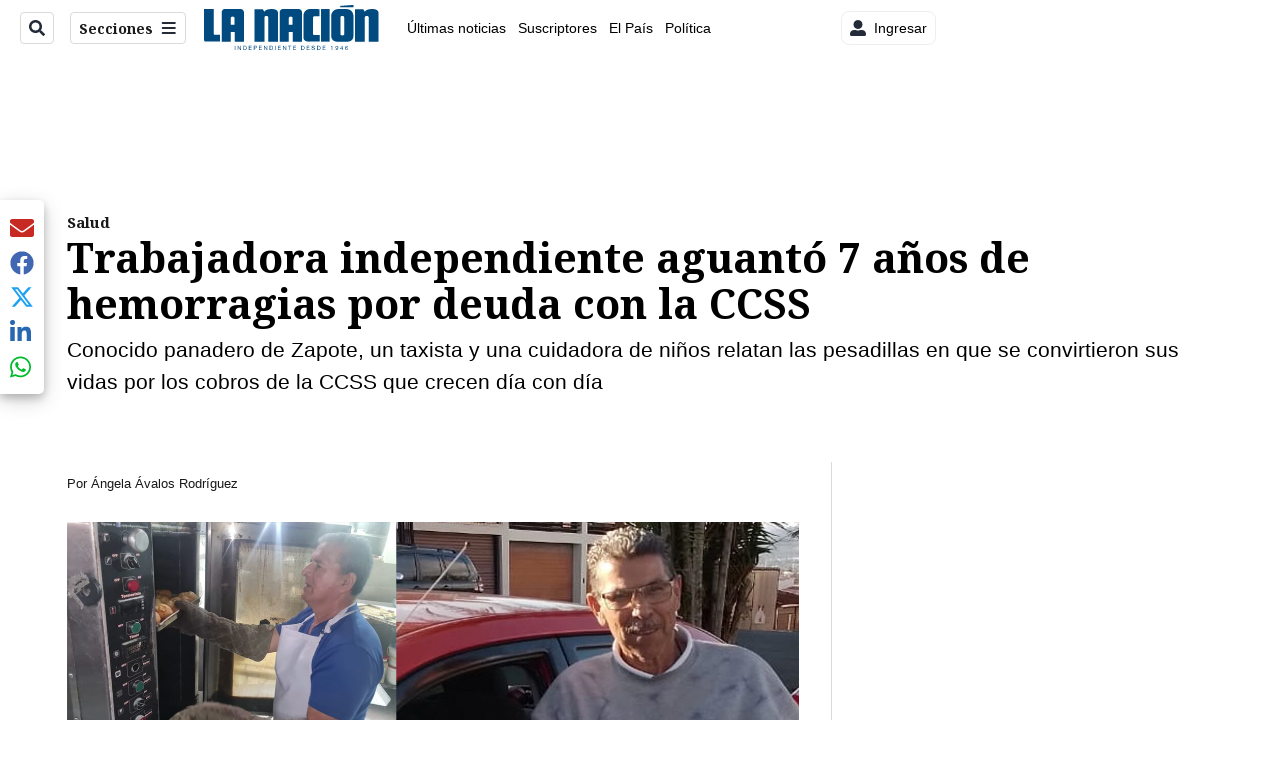

--- FILE ---
content_type: text/html; charset=utf-8
request_url: https://www.nacion.com/el-pais/salud/trabajadora-independiente-aguanto-7-anos-de/6F4CVKRLEFCCNAPEDALSTNNIJI/story/
body_size: 50577
content:
<!DOCTYPE html><html lang="es"><head><meta name="viewport" content="width=device-width, initial-scale=1"/><meta name="robots" content="max-image-preview:large"/><meta charset="utf-8"/><title>Trabajadora independiente aguantó 7 años de hemorragias por deuda con la CCSS | La Nación</title><meta name="robots" content="max-image-preview:large"/><meta name="description" content="Conocido panadero de Zapote, un taxista y una cuidadora de niños relatan las pesadillas en que se convirtieron sus vidas por los cobros de la CCSS que crecen día con día."/><meta name="keywords" content="trabajadores independientes,morosidad,CCSS,condonación de deudas,Borrón y Cuenta Nueva"/><meta property="og:type" content="article"/><meta property="og:url" content="https://www.nacion.com/el-pais/salud/trabajadora-independiente-aguanto-7-anos-de/6F4CVKRLEFCCNAPEDALSTNNIJI/story/"/><meta property="og:title" content="Trabajadora independiente aguantó 7 años de hemorragias por deuda con la CCSS"/><meta property="og:image" content="https://www.nacion.com/resizer/v2/E4WXNIPTIFHJNICEZ6SXRJZM4Y.jpg?smart=true&amp;auth=f80688afa3286a2f1478307cfc76f2f950973614b84d8c27c7192cbbc42338d3&amp;width=1440"/><meta property="og:image:width" content="1200"/><meta property="og:image:height" content="630"/><meta property="og:description" content="Conocido panadero de Zapote, un taxista y una cuidadora de niños relatan las pesadillas en que se convirtieron sus vidas por los cobros de la CCSS que crecen día con día."/><meta property="og:site_name" content="La Nación"/><meta property="twitter:title" content="Trabajadora independiente aguantó 7 años de hemorragias por deuda con la CCSS"/><meta property="twitter:url" content="https://www.nacion.com/el-pais/salud/trabajadora-independiente-aguanto-7-anos-de/6F4CVKRLEFCCNAPEDALSTNNIJI/story/"/><meta property="twitter:image" content="https://www.nacion.com/resizer/v2/E4WXNIPTIFHJNICEZ6SXRJZM4Y.jpg?smart=true&amp;auth=f80688afa3286a2f1478307cfc76f2f950973614b84d8c27c7192cbbc42338d3&amp;width=1440"/><meta property="twitter:card" content="summary_large_image"/><meta property="twitter:description" content="Conocido panadero de Zapote, un taxista y una cuidadora de niños relatan las pesadillas en que se convirtieron sus vidas por los cobros de la CCSS que crecen día con día."/><meta property="twitter:site" content="nacion"/><link rel="canonical" href="https://www.nacion.com/el-pais/salud/trabajadora-independiente-aguanto-7-anos-de/6F4CVKRLEFCCNAPEDALSTNNIJI/story/"/><script>window.isIE = !!window.MSInputMethodContext && !!document.documentMode;</script><script type="application/javascript" id="polyfill-script">if(!Array.prototype.includes||!(window.Object && window.Object.assign)||!window.Promise||!window.Symbol||!window.fetch){document.write('<script type="application/javascript" src="/pf/dist/engine/polyfill.js?d=702&mxId=00000000" defer=""><\/script>')}</script><script id="fusion-engine-react-script" type="application/javascript" src="/pf/dist/engine/react.js?d=702&amp;mxId=00000000" defer=""></script><script id="fusion-engine-combinations-script" type="application/javascript" src="/pf/dist/components/combinations/default.js?d=702&amp;mxId=00000000" defer=""></script><link id="fusion-output-type-styles" rel="stylesheet" type="text/css" href="/pf/dist/components/output-types/default.css?d=702&amp;mxId=00000000"/><link id="fusion-template-styles" rel="stylesheet" type="text/css" href="/pf/dist/components/combinations/default.css?d=702&amp;mxId=00000000"/><link id="fusion-siteStyles-styles" rel="stylesheet" type="text/css" href="/pf/dist/css/la-nacion.css?d=702&amp;mxId=00000000"/><style data-styled="" data-styled-version="5.3.11">.iFZMKE a{color:#003C6F;}/*!sc*/
data-styled.g4[id="heading__StyledHeading-sc-13gesdv-0"]{content:"iFZMKE,"}/*!sc*/
.kDYpOE a{color:#003C6F;}/*!sc*/
data-styled.g13[id="default__StyledText-sc-oqc75h-0"]{content:"kDYpOE,"}/*!sc*/
.lnjDHE{border-bottom:1px solid #003C6F;color:#003C6F;}/*!sc*/
data-styled.g14[id="default__StyledLink-sc-oqc75h-1"]{content:"lnjDHE,"}/*!sc*/
.bZruyL{min-height:80vh;font-family:'Roboto',Sans-Serif;}/*!sc*/
.bZruyL h1,.bZruyL h2,.bZruyL h3,.bZruyL h4,.bZruyL h5,.bZruyL h6,.bZruyL figcaption,.bZruyL table{font-family:'Noto Serif',Serif;}/*!sc*/
.bZruyL .body-paragraph{min-height:45px;}/*!sc*/
.bZruyL .body-paragraph,.bZruyL .interstitial-link,.bZruyL ol,.bZruyL ul,.bZruyL blockquote p,.bZruyL blockquote{font-family:'Roboto',Sans-Serif;}/*!sc*/
data-styled.g15[id="default__ArticleBody-sc-oqc75h-2"]{content:"bZruyL,"}/*!sc*/
.bjaHXq{height:calc(100vh - 56px - 13px);}/*!sc*/
data-styled.g17[id="section-nav__StyledSectionMenuVariableHeight-sc-vf63zj-0"]{content:"bjaHXq,"}/*!sc*/
.iFxfZg{font-family:'Noto Serif',Serif;}/*!sc*/
data-styled.g18[id="primary-font__PrimaryFontStyles-sc-1qhygeg-0"]{content:"iFxfZg,"}/*!sc*/
.lcNFwx{color:#000;}/*!sc*/
.lcNFwx a{color:#000;}/*!sc*/
data-styled.g19[id="default__ReadableTextNavigationBar-sc-15uibl0-0"]{content:"lcNFwx,"}/*!sc*/
.ddcZBj{font-family:'Noto Serif',Serif;background-color:transparent;border-color:#dadada;color:#191919;}/*!sc*/
.ddcZBj:hover{color:#191919;}/*!sc*/
data-styled.g20[id="Button__StyledDynamicButton-sc-14a2cac-0"]{content:"ddcZBj,"}/*!sc*/
.fqAgcD{-webkit-align-items:center;-webkit-box-align:center;-ms-flex-align:center;align-items:center;width:100%;position:-webkit-sticky;position:sticky;top:0;margin-bottom:0;z-index:1;}/*!sc*/
.fqAgcD .news-theme-navigation-bar{background-color:#fff;-webkit-transition:0.5s;transition:0.5s;z-index:9;}/*!sc*/
@media screen and (max-width:768px){.fqAgcD .news-theme-navigation-bar{height:56px;}}/*!sc*/
@media screen and (min-width:768px){.fqAgcD .news-theme-navigation-bar{height:56px;}}/*!sc*/
.fqAgcD .nav-logo img{width:auto;max-width:240px;height:auto;max-height:60px;object-fit:contain;-webkit-transition:0.5s;transition:0.5s;}/*!sc*/
@media screen and (max-width:768px){.fqAgcD .nav-logo img{max-width:100%;max-height:40px;}}/*!sc*/
@media screen and (min-width:768px){.fqAgcD .nav-logo img{max-width:200px;max-height:50px;}}/*!sc*/
data-styled.g21[id="default__StyledNav-sc-3h37n7-0"]{content:"fqAgcD,"}/*!sc*/
.guTArD{z-index:8;}/*!sc*/
@media screen and (max-width:768px){.guTArD{margin-top:56px;}}/*!sc*/
@media screen and (min-width:768px){.guTArD{margin-top:56px;}}/*!sc*/
data-styled.g22[id="default__StyledSectionDrawer-sc-3h37n7-1"]{content:"guTArD,"}/*!sc*/
.bzkYHs{background-color:#003C6F;font-family:'Noto Serif',Serif;-webkit-transition:fill 0.3s ease;transition:fill 0.3s ease;}/*!sc*/
.bzkYHs:hover,.bzkYHs:active{color:#fff;background-color:#286497;}/*!sc*/
data-styled.g25[id="default__Tag-sc-qptgnx-0"]{content:"bzkYHs,"}/*!sc*/
@media (min-width:320px){.gkBmgl{width:100%;}}/*!sc*/
@media (min-width:768px){}/*!sc*/
@media (min-width:1024px){}/*!sc*/
data-styled.g29[id="default__StyledContainer-sc-72shb9-0"]{content:"gkBmgl,"}/*!sc*/
.hjHLff .gnad > div[id^='google_ads_iframe']:not(:empty):before{content:"Publicidad";display:none;}/*!sc*/
.eMlvBo .gnad > div[id^='google_ads_iframe']:not(:empty):before{content:"Publicidad";display:block;}/*!sc*/
data-styled.g30[id="default__StyledAdUnit-sc-1dqdtve-0"]{content:"hjHLff,eMlvBo,"}/*!sc*/
</style><link rel="stylesheet" href="/pf/resources/global/overwrite.css?d=702"/><link rel="icon" type="image/x-icon" href="/pf/resources/la-nacion/favicon.ico?d=702"/><link rel="preconnect" href="https://fonts.googleapis.com" crossorigin="anonymous"/><link rel="preconnect" href="https://fonts.gstatic.com" crossorigin="anonymous"/><link rel="preload" as="style" href="https://fonts.googleapis.com/css2?family=Noto+Serif:wght@400;700&amp;family=Roboto:wght@300;400;700;900&amp;display=swap"/><link rel="stylesheet" href="https://fonts.googleapis.com/css2?family=Noto+Serif:wght@300;400;500;700&amp;display=swap"/><meta name="apple-itunes-app" content="app-id=925501831"/><script type="text/javascript" data-integration="marfeel">function e(e){var t=!(arguments.length>1&&void 0!==arguments[1])||arguments[1],c=document.createElement("script");c.src=e,t?c.type="module":(c.async=!0,c.type="text/javascript",c.setAttribute("nomodule",""));var n=document.getElementsByTagName("script")[0];n.parentNode.insertBefore(c,n)}function t(t,c,n){var a,o,r;null!==(a=t.marfeel)&&void 0!==a||(t.marfeel={}),null!==(o=(r=t.marfeel).cmd)&&void 0!==o||(r.cmd=[]),t.marfeel.config=n,t.marfeel.config.accountId=c;var i="https://sdk.mrf.io/statics";e("".concat(i,"/marfeel-sdk.js?id=").concat(c),!0),e("".concat(i,"/marfeel-sdk.es5.js?id=").concat(c),!1)}!function(e,c){var n=arguments.length>2&&void 0!==arguments[2]?arguments[2]:{};t(e,c,n)}(window,1459,{} /*config*/);

  console.log("Ejecutando output-type marfeel-piano push1...");
  // Se calcula el customer loyalty de Marfeel
  window.marfeel.cmd.push(['compass', (compass) => {
    compass.getRFV((rfvObj) => {
      console.log("Ejecutando output-type marfeel-piano push2...");
      console.log(rfvObj);

      let mcUserTypeRfv;
      const rfv = typeof rfvObj.rfv !== 'undefined' ? rfvObj.rfv : 1;

      if (rfv <= 1) {
        mcUserTypeRfv = 'new';
      } else if (rfv <= 10) {
        mcUserTypeRfv = 'fly-by';
      } else if (rfv <= 35) {
        mcUserTypeRfv = 'casual';
      } else if (rfv <= 60) {
        mcUserTypeRfv = 'loyal';
      } else {
        mcUserTypeRfv = 'lover';
      }

      console.log("Ejecutando output-type marfeel-piano push3...");
      // Se inicializa Piano y se carga el customer loyalty de Marfeel para ser enviado a Piano-Composer
      window.tp = window.tp || [];
      window.tp.push(['setCustomVariable', 'compassEngagement', mcUserTypeRfv]);
    });
  }]);

</script><script type="text/javascript">var _gnsso = {
          "isAdmin" : "false",
          "environment": "gruponacion",
          "productCode": "LNC",
          "ssoBaseUrl": "https://sso.gruponacion.biz",
          "pianoDomain": "experience.piano.io",
          "pianoAppId": "BM6tVBSjXE",
          "pianoDisableExperience": "",
      };</script><script type="application/ld+json">{"organization":{"name":"La Nación","alternateName":"Grupo Nacion GN, S.A.","url":"https://www.nacion.com","sameAs":["https://www.facebook.com/lanacioncr/","https://twitter.com/nacion"],"logo":{"@type":"ImageObject","url":"/resources/la-nacion/logo.svg"},"contactPoint":{"@type":"ContactPoint","telephone":"+506 4107-1717","contactType":"customer service","areaServed":"CR","availableLanguage":"es"}}}</script><script type="text/javascript">let authors = ["Ángela Ávalos Rodríguez"],
        _articleTags = ["trabajadores independientes","morosidad","CCSS","condonación de deudas","Borrón y Cuenta Nueva"];
        tp = window.tp || [];
        // Agregamos el tipo de tipo de articulo como un tag
        _articleTags.push("article_premium");
        _articleTags.push(["product_code_LNC"]);
        _articleTags.push(["environment_code_PRO"]);
        _articleTags.push(["content_type_STORY"]);
        tp.push(["setTags", _articleTags]);
        tp.push(["setZone", "Web"]);
        tp.push(["setContentCreated", "2022-12-11T18:05:11.083Z"]);
        if (authors.length > 0) {
          tp.push(["setContentAuthor", authors[0]]);
        }
        tp.push(["setContentSection", ""]);</script><script type="application/ld+json">{"@context":"https://schema.org/","@type":"NewsArticle","headline":"Trabajadora independiente aguantó 7 años de hemorragias por deuda con la CCSS","datePublished":"2022-12-11T18:05:11.083Z","dateModified":"2023-01-04T17:21:19.275Z","image":{"@type":"ImageObject","url":"https://www.nacion.com/resizer/v2/E4WXNIPTIFHJNICEZ6SXRJZM4Y.jpg?width=1200&height=900&smart=true&auth=f80688afa3286a2f1478307cfc76f2f950973614b84d8c27c7192cbbc42338d3","width":1200,"height":900},"identifier":"6F4CVKRLEFCCNAPEDALSTNNIJI","description":"Conocido panadero de Zapote, un taxista y una cuidadora de niños relatan las pesadillas en que se convirtieron sus vidas por los cobros de la CCSS que crecen día con día.","keywords":"trabajadores independientes,morosidad,CCSS,condonación de deudas,Borrón y Cuenta Nueva","wordcount":1842,"isAccessibleForFree":false,"url":"https://www.nacion.com/el-pais/salud/trabajadora-independiente-aguanto-7-anos-de/6F4CVKRLEFCCNAPEDALSTNNIJI/story/","articleSection":["Salud","El País","Trabajo"],"author":[{"@type":"Person","name":"Ángela Ávalos Rodríguez","url":"https://www.nacion.com/autores/angela-avalos/"}],"hasPart":{"@type":"WebPageElement","isAccessibleForFree":false,"cssSelector":".article-body-wrapper"},"mainEntityOfPage":{"@type":"WebPage","id":"https://www.nacion.com/el-pais/salud/trabajadora-independiente-aguanto-7-anos-de/6F4CVKRLEFCCNAPEDALSTNNIJI/story/"},"isPartOf":null,"publisher":{"@type":"Organization","name":"La Nación","foundingDate":"1946-10-12","logo":{"@type":"ImageObject","url":"/resources/la-nacion/logo.svg"}}}</script><script type="text/javascript">
        window.GN = window.GN || {};
        window.GN.contentDataLayer = {
          "Section": "el-pais",
          "Subsection": "salud",
          "SeoKeywords": "trabajadores independientes|morosidad|ccss|condonación de deudas|borrón y cuenta nueva",
          "Author": "|Ángela Ávalos Rodríguez|",
          "ContentType": "story",
          "Visibility": "premium",
          "OutputType": "default",
          "DisplayDate": "2022-12-11"
        };

        window.dataLayer = window.dataLayer || [];
        window.dataLayer.push({
          content: window.GN.contentDataLayer
        });
        </script><script>
    (function(w,d,s,l,i){w[l]=w[l]||[];w[l].push({'gtm.start':
      new Date().getTime(),event:'gtm.js'});var f=d.getElementsByTagName(s)[0],
      j=d.createElement(s),dl=l!='dataLayer'?'&l='+l:'';j.async=true;j.src=
      'https://www.googletagmanager.com/gtm.js?id='+i+dl;f.parentNode.insertBefore(j,f);
    })(window,document,'script','dataLayer','GTM-TSFC2S');
  </script><link rel="dns-prefetch" href="https://www.googletagmanager.com"/><link rel="dns-prefetch" href="https://www.google-analytics.com"/><link rel="dns-prefetch" href="https://buy.tinypass.com"/><link rel="dns-prefetch" href="https://cdn.tinypass.com"/><link rel="dns-prefetch" href="https://connect.facebook.net"/><script src="https://cdn-clavis-gruponacion-prod.arc-perso.aws.arc.pub/clavis.main.js.gz" defer=""></script><script type="text/javascript">
        if (/Android|iPhone|iPad|iPod/i.test(navigator.userAgent)) {
          if (navigator.userAgent.match(/FBAN|FBAV|Instagram|Twitter/i)) {
            document.cookie = '_pc_gn-in-app-browser=true; expires=Fri, 23 Jan 2026 12:45:00 GMT; path=/;';
            window.tp = window.tp || [];
            window.tp.push(['setCustomVariable', 'in_app_browser_url', window.location.href]);
          }
        }
        </script>
<script>(window.BOOMR_mq=window.BOOMR_mq||[]).push(["addVar",{"rua.upush":"false","rua.cpush":"true","rua.upre":"false","rua.cpre":"true","rua.uprl":"false","rua.cprl":"false","rua.cprf":"false","rua.trans":"SJ-522d63cc-f918-4e10-b3f0-74f79b31a4ef","rua.cook":"false","rua.ims":"false","rua.ufprl":"false","rua.cfprl":"false","rua.isuxp":"false","rua.texp":"norulematch","rua.ceh":"false","rua.ueh":"false","rua.ieh.st":"0"}]);</script>
                              <script>!function(e){var n="https://s.go-mpulse.net/boomerang/";if("False"=="True")e.BOOMR_config=e.BOOMR_config||{},e.BOOMR_config.PageParams=e.BOOMR_config.PageParams||{},e.BOOMR_config.PageParams.pci=!0,n="https://s2.go-mpulse.net/boomerang/";if(window.BOOMR_API_key="MUS2S-CNA8N-ZZLSU-SW4QW-8FUKY",function(){function e(){if(!o){var e=document.createElement("script");e.id="boomr-scr-as",e.src=window.BOOMR.url,e.async=!0,i.parentNode.appendChild(e),o=!0}}function t(e){o=!0;var n,t,a,r,d=document,O=window;if(window.BOOMR.snippetMethod=e?"if":"i",t=function(e,n){var t=d.createElement("script");t.id=n||"boomr-if-as",t.src=window.BOOMR.url,BOOMR_lstart=(new Date).getTime(),e=e||d.body,e.appendChild(t)},!window.addEventListener&&window.attachEvent&&navigator.userAgent.match(/MSIE [67]\./))return window.BOOMR.snippetMethod="s",void t(i.parentNode,"boomr-async");a=document.createElement("IFRAME"),a.src="about:blank",a.title="",a.role="presentation",a.loading="eager",r=(a.frameElement||a).style,r.width=0,r.height=0,r.border=0,r.display="none",i.parentNode.appendChild(a);try{O=a.contentWindow,d=O.document.open()}catch(_){n=document.domain,a.src="javascript:var d=document.open();d.domain='"+n+"';void(0);",O=a.contentWindow,d=O.document.open()}if(n)d._boomrl=function(){this.domain=n,t()},d.write("<bo"+"dy onload='document._boomrl();'>");else if(O._boomrl=function(){t()},O.addEventListener)O.addEventListener("load",O._boomrl,!1);else if(O.attachEvent)O.attachEvent("onload",O._boomrl);d.close()}function a(e){window.BOOMR_onload=e&&e.timeStamp||(new Date).getTime()}if(!window.BOOMR||!window.BOOMR.version&&!window.BOOMR.snippetExecuted){window.BOOMR=window.BOOMR||{},window.BOOMR.snippetStart=(new Date).getTime(),window.BOOMR.snippetExecuted=!0,window.BOOMR.snippetVersion=12,window.BOOMR.url=n+"MUS2S-CNA8N-ZZLSU-SW4QW-8FUKY";var i=document.currentScript||document.getElementsByTagName("script")[0],o=!1,r=document.createElement("link");if(r.relList&&"function"==typeof r.relList.supports&&r.relList.supports("preload")&&"as"in r)window.BOOMR.snippetMethod="p",r.href=window.BOOMR.url,r.rel="preload",r.as="script",r.addEventListener("load",e),r.addEventListener("error",function(){t(!0)}),setTimeout(function(){if(!o)t(!0)},3e3),BOOMR_lstart=(new Date).getTime(),i.parentNode.appendChild(r);else t(!1);if(window.addEventListener)window.addEventListener("load",a,!1);else if(window.attachEvent)window.attachEvent("onload",a)}}(),"".length>0)if(e&&"performance"in e&&e.performance&&"function"==typeof e.performance.setResourceTimingBufferSize)e.performance.setResourceTimingBufferSize();!function(){if(BOOMR=e.BOOMR||{},BOOMR.plugins=BOOMR.plugins||{},!BOOMR.plugins.AK){var n="true"=="true"?1:0,t="",a="clpnknyxzcoi22llqrfq-f-163a09bff-clientnsv4-s.akamaihd.net",i="false"=="true"?2:1,o={"ak.v":"39","ak.cp":"1079090","ak.ai":parseInt("642718",10),"ak.ol":"0","ak.cr":9,"ak.ipv":4,"ak.proto":"h2","ak.rid":"98c7d477","ak.r":44268,"ak.a2":n,"ak.m":"dscr","ak.n":"ff","ak.bpcip":"18.222.213.0","ak.cport":42406,"ak.gh":"23.192.164.150","ak.quicv":"","ak.tlsv":"tls1.3","ak.0rtt":"","ak.0rtt.ed":"","ak.csrc":"-","ak.acc":"","ak.t":"1768653899","ak.ak":"hOBiQwZUYzCg5VSAfCLimQ==O83U0fFs0bXIQbkllA+r2oRlQ9G4DVq8VpddEZrBrFpdYjMy8uRwV96H9X/ef9+5QduzhpqcYCP3oOAeifw/YOPbsHJkF7vbRGFcU+gV4E6cvNxjERFprF5e8h8/[base64]/xr8prjFIDs++4N9RoHYYNuIRjNOGMBXKYmuBmfSliX5llCxlYT7MbKO+OqpcwyIYc4z6kPC3DjsfUv6eqxmTmbLq4aKAoKw=","ak.pv":"46","ak.dpoabenc":"","ak.tf":i};if(""!==t)o["ak.ruds"]=t;var r={i:!1,av:function(n){var t="http.initiator";if(n&&(!n[t]||"spa_hard"===n[t]))o["ak.feo"]=void 0!==e.aFeoApplied?1:0,BOOMR.addVar(o)},rv:function(){var e=["ak.bpcip","ak.cport","ak.cr","ak.csrc","ak.gh","ak.ipv","ak.m","ak.n","ak.ol","ak.proto","ak.quicv","ak.tlsv","ak.0rtt","ak.0rtt.ed","ak.r","ak.acc","ak.t","ak.tf"];BOOMR.removeVar(e)}};BOOMR.plugins.AK={akVars:o,akDNSPreFetchDomain:a,init:function(){if(!r.i){var e=BOOMR.subscribe;e("before_beacon",r.av,null,null),e("onbeacon",r.rv,null,null),r.i=!0}return this},is_complete:function(){return!0}}}}()}(window);</script></head><body class="body-la-nacion"><noscript><iframe title="gtm" src="https://www.googletagmanager.com/ns.html?id=GTM-TSFC2S" height="0" width="0" style="display:none;visibility:hidden"></iframe></noscript><div id="fusion-app" class="layout-section"><div class="b-right-rail"><header class="c-stack b-right-rail__navigation" data-style-direction="vertical" data-style-justification="start" data-style-alignment="unset" data-style-inline="false" data-style-wrap="nowrap"><div class="c-stack b-single-chain" data-style-direction="vertical" data-style-justification="start" data-style-alignment="unset" data-style-inline="false" data-style-wrap="nowrap"><div class="c-stack b-single-chain__children-stack" data-style-direction="vertical" data-style-justification="start" data-style-alignment="unset" data-style-inline="false" data-style-wrap="nowrap"></div></div><nav id="main-nav" class="default__StyledNav-sc-3h37n7-0 fqAgcD light" aria-label="Menú de secciones"><div class="news-theme-navigation-container news-theme-navigation-bar logo-left horizontal-links"><div class="nav-left"><div class="nav-components--mobile"><div class="nav-widget"><button aria-label="Secciones" class="Button__StyledDynamicButton-sc-14a2cac-0 ddcZBj xpmedia-button xpmedia-button--small la-nacion  nav-sections-btn" type="button"><svg class="c-icon" width="16" height="16" xmlns="http://www.w3.org/2000/svg" viewBox="0 0 512 512" fill="#191919" aria-hidden="true" focusable="false"><path d="M25 96C25 78.33 39.33 64 57 64H441C458.7 64 473 78.33 473 96C473 113.7 458.7 128 441 128H57C39.33 128 25 113.7 25 96ZM25 256C25 238.3 39.33 224 57 224H441C458.7 224 473 238.3 473 256C473 273.7 458.7 288 441 288H57C39.33 288 25 273.7 25 256ZM441 448H57C39.33 448 25 433.7 25 416C25 398.3 39.33 384 57 384H441C458.7 384 473 398.3 473 416C473 433.7 458.7 448 441 448Z"></path></svg></button></div></div><div class="nav-components--desktop"><div class="nav-widget"><div class="nav-search nav-search-undefined"><div class="gsc-generic-box "><div class="gcse-searchbox-only" data-resultsurl="http://nacion.com/search/"></div></div><button additionalClassNames="" Size="SMALL" iconType="search" text="Buscar" class="c-button c-button--medium c-button--DEFAULT xpmedia-button xpmedia-button--small la-nacion" type="button"><span><svg class="c-icon" width="24" height="24" xmlns="http://www.w3.org/2000/svg" viewBox="0 0 512 512" fill="currentColor" aria-hidden="true" focusable="false"><path d="M505 442.7L405.3 343c-4.5-4.5-10.6-7-17-7H372c27.6-35.3 44-79.7 44-128C416 93.1 322.9 0 208 0S0 93.1 0 208s93.1 208 208 208c48.3 0 92.7-16.4 128-44v16.3c0 6.4 2.5 12.5 7 17l99.7 99.7c9.4 9.4 24.6 9.4 33.9 0l28.3-28.3c9.4-9.4 9.4-24.6.1-34zM208 336c-70.7 0-128-57.2-128-128 0-70.7 57.2-128 128-128 70.7 0 128 57.2 128 128 0 70.7-57.2 128-128 128z"></path></svg></span></button></div></div><div class="nav-widget"><button aria-label="Secciones" class="Button__StyledDynamicButton-sc-14a2cac-0 ddcZBj xpmedia-button xpmedia-button--small la-nacion  nav-sections-btn" type="button">Secciones<span class="xpmedia-button--right-icon-container"><svg class="c-icon" width="16" height="16" xmlns="http://www.w3.org/2000/svg" viewBox="0 0 512 512" fill="#191919" aria-hidden="true" focusable="false"><path d="M25 96C25 78.33 39.33 64 57 64H441C458.7 64 473 78.33 473 96C473 113.7 458.7 128 441 128H57C39.33 128 25 113.7 25 96ZM25 256C25 238.3 39.33 224 57 224H441C458.7 224 473 238.3 473 256C473 273.7 458.7 288 441 288H57C39.33 288 25 273.7 25 256ZM441 448H57C39.33 448 25 433.7 25 416C25 398.3 39.33 384 57 384H441C458.7 384 473 398.3 473 416C473 433.7 458.7 448 441 448Z"></path></svg></span></button></div></div></div><div class="nav-logo nav-logo-left "><a href="/" title="La Nacion logo"><img src="/pf//resources/la-nacion/logo.svg?d=702" alt="La Nacion logo" loading="eager" width="177" height="50" style="width:177px;height:50px;display:block"/></a></div><nav color="#000" class="default__ReadableTextNavigationBar-sc-15uibl0-0 lcNFwx horizontal-links-bar" aria-label="Mejores enlaces"><span class="primary-font__PrimaryFontStyles-sc-1qhygeg-0 iFxfZg horizontal-links-menu">    <a href="/ultimas-noticias/">Últimas noticias</a></span><span class="primary-font__PrimaryFontStyles-sc-1qhygeg-0 iFxfZg horizontal-links-menu">    <a href="/mis-beneficios/">Suscriptores</a></span><span class="primary-font__PrimaryFontStyles-sc-1qhygeg-0 iFxfZg horizontal-links-menu">    <a href="/el-pais/">El País</a></span><span class="primary-font__PrimaryFontStyles-sc-1qhygeg-0 iFxfZg horizontal-links-menu">    <a href="/politica/">Política</a></span><span class="primary-font__PrimaryFontStyles-sc-1qhygeg-0 iFxfZg horizontal-links-menu">    <a href="https://www.nacion.com/etiqueta/elecciones%202026/" target="_blank" rel="noopener noreferrer">Elecciones 2026<span class="sr-only">(Opens in new window)</span></a></span><span class="primary-font__PrimaryFontStyles-sc-1qhygeg-0 iFxfZg horizontal-links-menu">    <a href="/puro-deporte/">Puro Deporte</a></span><span class="primary-font__PrimaryFontStyles-sc-1qhygeg-0 iFxfZg horizontal-links-menu">    <a href="/economia/">Economía</a></span><span class="primary-font__PrimaryFontStyles-sc-1qhygeg-0 iFxfZg horizontal-links-menu">    <a href="/sucesos/">Sucesos</a></span><span class="primary-font__PrimaryFontStyles-sc-1qhygeg-0 iFxfZg horizontal-links-menu">    <a href="/el-explicador/">El Explicador</a></span><span class="primary-font__PrimaryFontStyles-sc-1qhygeg-0 iFxfZg horizontal-links-menu">    <a href="/opinion/">Opinión</a></span><span class="primary-font__PrimaryFontStyles-sc-1qhygeg-0 iFxfZg horizontal-links-menu">    <a href="/viva/">Viva</a></span><span class="primary-font__PrimaryFontStyles-sc-1qhygeg-0 iFxfZg horizontal-links-menu">    <a href="/el-mundo/">El Mundo</a></span></nav><div class="nav-right"><div class="nav-components--mobile"><div class="nav-widget"><div class="flex_align-items-center"><button class="flex_justify-center border border_all border_solid border_color_gray border_radius_all_8 font_xs color_black color_background_white margin-xs-all padding-xs-all"><svg class="c-icon" width="16" height="16" xmlns="http://www.w3.org/2000/svg" viewBox="0 0 512 512" fill="currentColor" aria-hidden="true" focusable="false"><path d="M256 288c79.5 0 144-64.5 144-144S335.5 0 256 0 112 64.5 112 144s64.5 144 144 144zm128 32h-55.1c-22.2 10.2-46.9 16-72.9 16s-50.6-5.8-72.9-16H128C57.3 320 0 377.3 0 448v16c0 26.5 21.5 48 48 48h416c26.5 0 48-21.5 48-48v-16c0-70.7-57.3-128-128-128z"></path></svg><span class="margin-xs-left">Ingresar</span></button></div></div></div><div class="nav-components--desktop"><div class="nav-widget"><div class="flex_align-items-center"><button class="flex_justify-center border border_all border_solid border_color_gray border_radius_all_8 font_xs color_black color_background_white margin-xs-all padding-xs-all"><svg class="c-icon" width="16" height="16" xmlns="http://www.w3.org/2000/svg" viewBox="0 0 512 512" fill="currentColor" aria-hidden="true" focusable="false"><path d="M256 288c79.5 0 144-64.5 144-144S335.5 0 256 0 112 64.5 112 144s64.5 144 144 144zm128 32h-55.1c-22.2 10.2-46.9 16-72.9 16s-50.6-5.8-72.9-16H128C57.3 320 0 377.3 0 448v16c0 26.5 21.5 48 48 48h416c26.5 0 48-21.5 48-48v-16c0-70.7-57.3-128-128-128z"></path></svg><span class="margin-xs-left">Ingresar</span></button></div></div><div class="nav-widget"><div id="fusion-static-enter:html-block-f0fGKgGok0Pv1Gr-0-1-1" style="display:none" data-fusion-component="html-block-f0fGKgGok0Pv1Gr-0-1-1"></div><div><div style="width: 300px;" id="greenOfferHorizontal"></div></div><div id="fusion-static-exit:html-block-f0fGKgGok0Pv1Gr-0-1-1" style="display:none" data-fusion-component="html-block-f0fGKgGok0Pv1Gr-0-1-1"></div></div></div></div></div><div id="nav-sections" class="default__StyledSectionDrawer-sc-3h37n7-1 guTArD nav-sections closed"><div class="inner-drawer-nav" style="z-index:10"><div class="nav-menu"><div class="nav-components--mobile"><div class="nav-widget"><div class="nav-search nav-search-undefined"><div class="gsc-generic-box sections"><div class="gcse-searchbox-only" data-resultsurl="http://nacion.com/search/"></div></div></div></div></div><div class="nav-components--desktop"><div class="nav-widget"></div></div></div><ul class="section-nav__StyledSectionMenuVariableHeight-sc-vf63zj-0 bjaHXq section-menu"><li class="section-item"><a href="/ultimas-noticias/" tabindex="-1">Últimas noticias</a></li><li class="section-item"><a href="https://www.nacion.com/suscripcion-digital/" target="_blank" rel="noopener noreferrer" tabindex="-1">Planes de suscripción<span class="sr-only">(Se abre en una nueva ventana)</span></a></li><li class="section-item"><a href="https://www.nacion.com/boletines/" target="_blank" rel="noopener noreferrer" tabindex="-1">Boletines<span class="sr-only">(Se abre en una nueva ventana)</span></a></li><li class="section-item"><a href="https://www.nacion.com/mis-beneficios/" target="_blank" rel="noopener noreferrer" tabindex="-1">Suscriptores<span class="sr-only">(Se abre en una nueva ventana)</span></a></li><li class="section-item"><a href="/el-pais/" tabindex="-1">El País</a></li><li class="section-item"><a href="/politica/" tabindex="-1">Política</a></li><li class="section-item"><a href="https://www.nacion.com/etiqueta/elecciones%202026/" target="_blank" rel="noopener noreferrer" tabindex="-1">Elecciones 2026<span class="sr-only">(Se abre en una nueva ventana)</span></a></li><li class="section-item"><div class="subsection-anchor "><a href="/puro-deporte/" tabindex="-1">Puro Deporte</a><button type="button" class="submenu-caret" aria-expanded="false" aria-label="Mostrar Puro Deporte subsecciones" aria-controls="header_sub_section_puro-deporte" tabindex="-1"><svg class="c-icon" width="20" height="20" xmlns="http://www.w3.org/2000/svg" viewBox="0 0 512 512" fill="currentColor" aria-hidden="true" focusable="false"><path d="M416 256C416 264.188 412.875 272.38 406.625 278.62L214.625 470.62C202.125 483.12 181.875 483.12 169.375 470.62C156.875 458.12 156.875 437.87 169.375 425.37L338.8 256L169.4 86.6C156.9 74.1 156.9 53.85 169.4 41.35C181.9 28.85 202.15 28.85 214.65 41.35L406.65 233.35C412.9 239.6 416 247.8 416 256Z"></path></svg></button></div><div class="subsection-container "><ul class="subsection-menu" id="header_sub_section_puro-deporte"><li class="subsection-item"><a href="/puro-deporte/futbol/" tabindex="-1">Fútbol</a></li><li class="subsection-item"><a href="/puro-deporte/saprissa/" tabindex="-1">Saprissa</a></li><li class="subsection-item"><a href="/puro-deporte/alajuelense/" tabindex="-1">Alajuelense</a></li><li class="subsection-item"><a href="/puro-deporte/otros-deportes/" tabindex="-1">Otros deportes</a></li></ul></div></li><li class="section-item"><a href="/el-explicador/" tabindex="-1">El Explicador</a></li><li class="section-item"><div class="subsection-anchor "><a href="/viva/" tabindex="-1">Viva</a><button type="button" class="submenu-caret" aria-expanded="false" aria-label="Mostrar Viva subsecciones" aria-controls="header_sub_section_viva" tabindex="-1"><svg class="c-icon" width="20" height="20" xmlns="http://www.w3.org/2000/svg" viewBox="0 0 512 512" fill="currentColor" aria-hidden="true" focusable="false"><path d="M416 256C416 264.188 412.875 272.38 406.625 278.62L214.625 470.62C202.125 483.12 181.875 483.12 169.375 470.62C156.875 458.12 156.875 437.87 169.375 425.37L338.8 256L169.4 86.6C156.9 74.1 156.9 53.85 169.4 41.35C181.9 28.85 202.15 28.85 214.65 41.35L406.65 233.35C412.9 239.6 416 247.8 416 256Z"></path></svg></button></div><div class="subsection-container "><ul class="subsection-menu" id="header_sub_section_viva"><li class="subsection-item"><a href="/viva/planeta-insolito/" tabindex="-1">Planeta insólito</a></li></ul></div></li><li class="section-item"><div class="subsection-anchor "><a href="/sucesos/" tabindex="-1">Sucesos</a><button type="button" class="submenu-caret" aria-expanded="false" aria-label="Mostrar Sucesos subsecciones" aria-controls="header_sub_section_sucesos" tabindex="-1"><svg class="c-icon" width="20" height="20" xmlns="http://www.w3.org/2000/svg" viewBox="0 0 512 512" fill="currentColor" aria-hidden="true" focusable="false"><path d="M416 256C416 264.188 412.875 272.38 406.625 278.62L214.625 470.62C202.125 483.12 181.875 483.12 169.375 470.62C156.875 458.12 156.875 437.87 169.375 425.37L338.8 256L169.4 86.6C156.9 74.1 156.9 53.85 169.4 41.35C181.9 28.85 202.15 28.85 214.65 41.35L406.65 233.35C412.9 239.6 416 247.8 416 256Z"></path></svg></button></div><div class="subsection-container "><ul class="subsection-menu" id="header_sub_section_sucesos"><li class="subsection-item"><a href="/sucesos/accidentes/" tabindex="-1">Accidentes</a></li><li class="subsection-item"><a href="/sucesos/crimenes/" tabindex="-1">Crímenes</a></li><li class="subsection-item"><a href="/sucesos/narcotrafico/" tabindex="-1">Narcotráfico</a></li></ul></div></li><li class="section-item"><div class="subsection-anchor "><a href="/economia/" tabindex="-1">Economía</a><button type="button" class="submenu-caret" aria-expanded="false" aria-label="Mostrar Economía subsecciones" aria-controls="header_sub_section_economia" tabindex="-1"><svg class="c-icon" width="20" height="20" xmlns="http://www.w3.org/2000/svg" viewBox="0 0 512 512" fill="currentColor" aria-hidden="true" focusable="false"><path d="M416 256C416 264.188 412.875 272.38 406.625 278.62L214.625 470.62C202.125 483.12 181.875 483.12 169.375 470.62C156.875 458.12 156.875 437.87 169.375 425.37L338.8 256L169.4 86.6C156.9 74.1 156.9 53.85 169.4 41.35C181.9 28.85 202.15 28.85 214.65 41.35L406.65 233.35C412.9 239.6 416 247.8 416 256Z"></path></svg></button></div><div class="subsection-container "><ul class="subsection-menu" id="header_sub_section_economia"><li class="subsection-item"><a href="/economia/subibaja/" tabindex="-1">Subibaja</a></li><li class="subsection-item"><a href="/economia/la-dataserie/" tabindex="-1">La Dataserie</a></li></ul></div></li><li class="section-item"><div class="subsection-anchor "><a href="/opinion/" tabindex="-1">Opinión</a><button type="button" class="submenu-caret" aria-expanded="false" aria-label="Mostrar Opinión subsecciones" aria-controls="header_sub_section_opinion" tabindex="-1"><svg class="c-icon" width="20" height="20" xmlns="http://www.w3.org/2000/svg" viewBox="0 0 512 512" fill="currentColor" aria-hidden="true" focusable="false"><path d="M416 256C416 264.188 412.875 272.38 406.625 278.62L214.625 470.62C202.125 483.12 181.875 483.12 169.375 470.62C156.875 458.12 156.875 437.87 169.375 425.37L338.8 256L169.4 86.6C156.9 74.1 156.9 53.85 169.4 41.35C181.9 28.85 202.15 28.85 214.65 41.35L406.65 233.35C412.9 239.6 416 247.8 416 256Z"></path></svg></button></div><div class="subsection-container "><ul class="subsection-menu" id="header_sub_section_opinion"><li class="subsection-item"><a href="/opinion/cartas/" tabindex="-1">Cartas</a></li><li class="subsection-item"><a href="/opinion/columnistas/" tabindex="-1">Columnistas</a></li><li class="subsection-item"><a href="/opinion/editorial/" tabindex="-1">Editorial</a></li><li class="subsection-item"><a href="/opinion/foros/" tabindex="-1">Foros</a></li><li class="subsection-item"><a href="/opinion/internacional/" tabindex="-1">Internacional</a></li></ul></div></li><li class="section-item"><a href="/blogs/por-tanto/" tabindex="-1">Por tanto</a></li><li class="section-item"><a href="/el-mundo/" tabindex="-1">El Mundo</a></li><li class="section-item"><a href="/mi-bienestar/" tabindex="-1">Mi Bienestar</a></li><li class="section-item"><a href="/revista-dominical/" tabindex="-1">Revista Dominical</a></li><li class="section-item"><a href="/spotlight/" tabindex="-1">Spotlight</a></li><li class="section-item"><a href="/no-coma-cuento/" tabindex="-1">#NoComaCuento</a></li><li class="section-item"><a href="/ancora/" tabindex="-1">Áncora</a></li><li class="section-item"><a href="/tecnologia/" tabindex="-1">Tecnología</a></li><li class="section-item"><div class="subsection-anchor "><a href="/ciencia/" tabindex="-1">Ciencia</a><button type="button" class="submenu-caret" aria-expanded="false" aria-label="Mostrar Ciencia subsecciones" aria-controls="header_sub_section_ciencia" tabindex="-1"><svg class="c-icon" width="20" height="20" xmlns="http://www.w3.org/2000/svg" viewBox="0 0 512 512" fill="currentColor" aria-hidden="true" focusable="false"><path d="M416 256C416 264.188 412.875 272.38 406.625 278.62L214.625 470.62C202.125 483.12 181.875 483.12 169.375 470.62C156.875 458.12 156.875 437.87 169.375 425.37L338.8 256L169.4 86.6C156.9 74.1 156.9 53.85 169.4 41.35C181.9 28.85 202.15 28.85 214.65 41.35L406.65 233.35C412.9 239.6 416 247.8 416 256Z"></path></svg></button></div><div class="subsection-container "><ul class="subsection-menu" id="header_sub_section_ciencia"><li class="subsection-item"><a href="/ciencia/aplicaciones-cientificas/" tabindex="-1">Aplicaciones Científicas</a></li><li class="subsection-item"><a href="/ciencia/medio-ambiente/" tabindex="-1">Medio Ambiente</a></li><li class="subsection-item"><a href="/ciencia/salud/" tabindex="-1">Salud</a></li></ul></div></li><li class="section-item"><a href="/podcast/" tabindex="-1">Podcasts</a></li><li class="section-item"><div class="subsection-anchor "><a href="/videos/" tabindex="-1">Videos</a><button type="button" class="submenu-caret" aria-expanded="false" aria-label="Mostrar Videos subsecciones" aria-controls="header_sub_section_videos" tabindex="-1"><svg class="c-icon" width="20" height="20" xmlns="http://www.w3.org/2000/svg" viewBox="0 0 512 512" fill="currentColor" aria-hidden="true" focusable="false"><path d="M416 256C416 264.188 412.875 272.38 406.625 278.62L214.625 470.62C202.125 483.12 181.875 483.12 169.375 470.62C156.875 458.12 156.875 437.87 169.375 425.37L338.8 256L169.4 86.6C156.9 74.1 156.9 53.85 169.4 41.35C181.9 28.85 202.15 28.85 214.65 41.35L406.65 233.35C412.9 239.6 416 247.8 416 256Z"></path></svg></button></div><div class="subsection-container "><ul class="subsection-menu" id="header_sub_section_videos"><li class="subsection-item"><a href="/videos/dialogos/" tabindex="-1">Diálogos</a></li><li class="subsection-item"><a href="/videos/el-pais/" tabindex="-1">El País</a></li><li class="subsection-item"><a href="/videos/sucesos/" tabindex="-1">Sucesos</a></li><li class="subsection-item"><a href="/videos/el-mundo/" tabindex="-1">El Mundo</a></li><li class="subsection-item"><a href="/videos/puro-deporte/" tabindex="-1">Puro Deporte</a></li><li class="subsection-item"><a href="/videos/economia/" tabindex="-1">Economía</a></li><li class="subsection-item"><a href="/videos/viva/" tabindex="-1">Viva</a></li><li class="subsection-item"><a href="/videos/revista-dominical/" tabindex="-1">Revista Dominical</a></li><li class="subsection-item"><a href="/videos/ciencia/" tabindex="-1">Ciencia</a></li><li class="subsection-item"><a href="/videos/tecnologia/" tabindex="-1">Tecnología</a></li><li class="subsection-item"><a href="/videos/opinion/" tabindex="-1">Opinión</a></li></ul></div></li><li class="section-item"><div class="subsection-anchor "><a href="/brandvoice/" tabindex="-1">Brandvoice</a><button type="button" class="submenu-caret" aria-expanded="false" aria-label="Mostrar Brandvoice subsecciones" aria-controls="header_sub_section_brandvoice" tabindex="-1"><svg class="c-icon" width="20" height="20" xmlns="http://www.w3.org/2000/svg" viewBox="0 0 512 512" fill="currentColor" aria-hidden="true" focusable="false"><path d="M416 256C416 264.188 412.875 272.38 406.625 278.62L214.625 470.62C202.125 483.12 181.875 483.12 169.375 470.62C156.875 458.12 156.875 437.87 169.375 425.37L338.8 256L169.4 86.6C156.9 74.1 156.9 53.85 169.4 41.35C181.9 28.85 202.15 28.85 214.65 41.35L406.65 233.35C412.9 239.6 416 247.8 416 256Z"></path></svg></button></div><div class="subsection-container "><ul class="subsection-menu" id="header_sub_section_brandvoice"><li class="subsection-item"><a href="/brandvoice/equilibrio/" tabindex="-1">Equilibrio</a></li><li class="subsection-item"><a href="/brandvoice/espacio/" tabindex="-1">Espacio</a></li><li class="subsection-item"><a href="/brandvoice/ecosistema/" tabindex="-1">Ecosistema</a></li><li class="subsection-item"><a href="/brandvoice/tendencia/" tabindex="-1">Tendencia</a></li><li class="subsection-item"><a href="/brandvoice/blogs-bv/" tabindex="-1">Blogs Bv</a></li><li class="subsection-item"><a href="/brandvoice/motorismo/" tabindex="-1">Motorismo</a></li><li class="subsection-item"><a href="/tico-gamers/" tabindex="-1">Tico Gamers</a></li><li class="subsection-item"><a href="/empleo-costa-rica/" tabindex="-1">Empleo Costa Rica</a></li><li class="subsection-item"><a href="/brandvoice/expodcasa/" tabindex="-1">Expodcasa</a></li><li class="subsection-item"><a href="/teleguia/" tabindex="-1">Teleguía</a></li><li class="subsection-item"><a href="/tiempo-libre/" tabindex="-1">Tiempo Libre</a></li></ul></div></li><li class="section-item"><div class="subsection-anchor "><a href="/todobusco/" tabindex="-1">TodoBusco</a><button type="button" class="submenu-caret" aria-expanded="false" aria-label="Mostrar TodoBusco subsecciones" aria-controls="header_sub_section_todobusco" tabindex="-1"><svg class="c-icon" width="20" height="20" xmlns="http://www.w3.org/2000/svg" viewBox="0 0 512 512" fill="currentColor" aria-hidden="true" focusable="false"><path d="M416 256C416 264.188 412.875 272.38 406.625 278.62L214.625 470.62C202.125 483.12 181.875 483.12 169.375 470.62C156.875 458.12 156.875 437.87 169.375 425.37L338.8 256L169.4 86.6C156.9 74.1 156.9 53.85 169.4 41.35C181.9 28.85 202.15 28.85 214.65 41.35L406.65 233.35C412.9 239.6 416 247.8 416 256Z"></path></svg></button></div><div class="subsection-container "><ul class="subsection-menu" id="header_sub_section_todobusco"><li class="subsection-item"><a href="/todobusco/venta-casas/" tabindex="-1">Venta Casas</a></li><li class="subsection-item"><a href="/todobusco/alquiler-casas/" tabindex="-1">Alquiler Casas</a></li><li class="subsection-item"><a href="/todobusco/vehiculos-venta/" tabindex="-1">Vehículos Venta</a></li><li class="subsection-item"><a href="/todobusco/vehiculos-servicios/" tabindex="-1">Vehículos Servicios</a></li><li class="subsection-item"><a href="/todobusco/empleo/" tabindex="-1">Empleo</a></li><li class="subsection-item"><a href="/todobusco/varios/" tabindex="-1">Varios</a></li></ul></div></li><li class="section-item"><a href="https://lanacioncostarica.pressreader.com/" target="_blank" rel="noopener noreferrer" tabindex="-1">Edición Impresa<span class="sr-only">(Se abre en una nueva ventana)</span></a></li><li class="section-item"><a href="https://www.nacion.com/pasatiempos/" target="_blank" rel="noopener noreferrer" tabindex="-1">Pasatiempos<span class="sr-only">(Se abre en una nueva ventana)</span></a></li><li class="section-item"><div class="subsection-anchor "><a href="/revista-perfil/" tabindex="-1">Revista Perfil</a><button type="button" class="submenu-caret" aria-expanded="false" aria-label="Mostrar Revista Perfil subsecciones" aria-controls="header_sub_section_revista-perfil" tabindex="-1"><svg class="c-icon" width="20" height="20" xmlns="http://www.w3.org/2000/svg" viewBox="0 0 512 512" fill="currentColor" aria-hidden="true" focusable="false"><path d="M416 256C416 264.188 412.875 272.38 406.625 278.62L214.625 470.62C202.125 483.12 181.875 483.12 169.375 470.62C156.875 458.12 156.875 437.87 169.375 425.37L338.8 256L169.4 86.6C156.9 74.1 156.9 53.85 169.4 41.35C181.9 28.85 202.15 28.85 214.65 41.35L406.65 233.35C412.9 239.6 416 247.8 416 256Z"></path></svg></button></div><div class="subsection-container "><ul class="subsection-menu" id="header_sub_section_revista-perfil"><li class="subsection-item"><a href="/revista-perfil/belleza/" tabindex="-1">Belleza</a></li><li class="subsection-item"><a href="/revista-perfil/bienestar/" tabindex="-1">Bienestar</a></li><li class="subsection-item"><a href="/revista-perfil/moda/" tabindex="-1">Moda</a></li><li class="subsection-item"><a href="/revista-perfil/novias/" tabindex="-1">Novias</a></li><li class="subsection-item"><a href="/revista-perfil/perfiles/" tabindex="-1">Perfiles</a></li><li class="subsection-item"><a href="/revista-perfil/blogs/" tabindex="-1">Revista Perfil Blogs</a></li><li class="subsection-item"><a href="/revista-perfil/vida/" tabindex="-1">Vida</a></li></ul></div></li><li class="section-item"><a href="/sabores/" tabindex="-1">Sabores</a></li><li class="section-item"><a href="https://www.nacion.com/suscripcion-digital/?utm_source=home&amp;utm_medium=button&amp;utm_campaign=suscribase_footer_ln" target="_blank" rel="noopener noreferrer" tabindex="-1">Planes de suscripción<span class="sr-only">(Se abre en una nueva ventana)</span></a></li><li class="section-item"><a href="/blogs/" tabindex="-1">Blogs</a></li><li class="section-menu--bottom-placeholder"></li></ul></div></div></nav><div class="ts-share-bar"><button id="article-share-email" aria-label="Share current article via email" type="button" class="ts-share-bar__button" data-click-category="Sharebar" data-click-action="email Share - bottom" data-click-label="/el-pais/salud/trabajadora-independiente-aguanto-7-anos-de/6F4CVKRLEFCCNAPEDALSTNNIJI/story/"><svg style="fill:#C72A22" class="c-icon" width="48" height="48" xmlns="http://www.w3.org/2000/svg" viewBox="0 0 512 512" fill="#C72A22" aria-hidden="true" focusable="false"><path d="M502.3 190.8c3.9-3.1 9.7-.2 9.7 4.7V400c0 26.5-21.5 48-48 48H48c-26.5 0-48-21.5-48-48V195.6c0-5 5.7-7.8 9.7-4.7 22.4 17.4 52.1 39.5 154.1 113.6 21.1 15.4 56.7 47.8 92.2 47.6 35.7.3 72-32.8 92.3-47.6 102-74.1 131.6-96.3 154-113.7zM256 320c23.2.4 56.6-29.2 73.4-41.4 132.7-96.3 142.8-104.7 173.4-128.7 5.8-4.5 9.2-11.5 9.2-18.9v-19c0-26.5-21.5-48-48-48H48C21.5 64 0 85.5 0 112v19c0 7.4 3.4 14.3 9.2 18.9 30.6 23.9 40.7 32.4 173.4 128.7 16.8 12.2 50.2 41.8 73.4 41.4z"></path></svg></button><button id="article-share-facebook" aria-label="Share current article via facebook" type="button" class="ts-share-bar__button" data-click-category="Sharebar" data-click-action="facebook Share - bottom" data-click-label="/el-pais/salud/trabajadora-independiente-aguanto-7-anos-de/6F4CVKRLEFCCNAPEDALSTNNIJI/story/"><svg style="fill:#4267B2" class="c-icon" width="48" height="48" xmlns="http://www.w3.org/2000/svg" viewBox="0 0 512 512" fill="#4267B2" aria-hidden="true" focusable="false"><path d="M504 256C504 119 393 8 256 8S8 119 8 256c0 123.78 90.69 226.38 209.25 245V327.69h-63V256h63v-54.64c0-62.15 37-96.48 93.67-96.48 27.14 0 55.52 4.84 55.52 4.84v61h-31.28c-30.8 0-40.41 19.12-40.41 38.73V256h68.78l-11 71.69h-57.78V501C413.31 482.38 504 379.78 504 256z"></path></svg></button><button id="article-share-twitter" aria-label="Share current article via twitter" type="button" class="ts-share-bar__button" data-click-category="Sharebar" data-click-action="twitter Share - bottom" data-click-label="/el-pais/salud/trabajadora-independiente-aguanto-7-anos-de/6F4CVKRLEFCCNAPEDALSTNNIJI/story/"><svg style="fill:#1DA1F2" class="c-icon" width="48" height="48" xmlns="http://www.w3.org/2000/svg" viewBox="0 0 512 512" fill="#1DA1F2" aria-hidden="true" focusable="false"><path d="M389.2 48h70.6L305.6 224.2 487 464H345L233.7 318.6 106.5 464H35.8L200.7 275.5 26.8 48H172.4L272.9 180.9 389.2 48zM364.4 421.8h39.1L151.1 88h-42L364.4 421.8z"></path></svg></button><button id="article-share-linkedIn" aria-label="Share current article via linkedIn" type="button" class="ts-share-bar__button" data-click-category="Sharebar" data-click-action="linkedIn Share - bottom" data-click-label="/el-pais/salud/trabajadora-independiente-aguanto-7-anos-de/6F4CVKRLEFCCNAPEDALSTNNIJI/story/"><svg style="fill:#2867B2" class="c-icon" width="48" height="48" xmlns="http://www.w3.org/2000/svg" viewBox="0 0 512 512" fill="#2867B2" aria-hidden="true" focusable="false"><path d="M100.28 448H7.4V148.9h92.88zM53.79 108.1C24.09 108.1 0 83.5 0 53.8a53.79 53.79 0 0 1 107.58 0c0 29.7-24.1 54.3-53.79 54.3zM447.9 448h-92.68V302.4c0-34.7-.7-79.2-48.29-79.2-48.29 0-55.69 37.7-55.69 76.7V448h-92.78V148.9h89.08v40.8h1.3c12.4-23.5 42.69-48.3 87.88-48.3 94 0 111.28 61.9 111.28 142.3V448z"></path></svg></button><button id="article-share-whatsApp" aria-label="Share current article via whatsApp" type="button" class="ts-share-bar__button" data-click-category="Sharebar" data-click-action="whatsApp Share - bottom" data-click-label="/el-pais/salud/trabajadora-independiente-aguanto-7-anos-de/6F4CVKRLEFCCNAPEDALSTNNIJI/story/"><svg style="fill:#00BB2D" class="c-icon" width="48" height="48" xmlns="http://www.w3.org/2000/svg" viewBox="0 0 512 512" fill="#00BB2D" aria-hidden="true" focusable="false"><path d="M380.9 97.1C339 55.1 283.2 32 223.9 32c-122.4 0-222 99.6-222 222 0 39.1 10.2 77.3 29.6 111L0 480l117.7-30.9c32.4 17.7 68.9 27 106.1 27h.1c122.3 0 224.1-99.6 224.1-222 0-59.3-25.2-115-67.1-157zm-157 341.6c-33.2 0-65.7-8.9-94-25.7l-6.7-4-69.8 18.3L72 359.2l-4.4-7c-18.5-29.4-28.2-63.3-28.2-98.2 0-101.7 82.8-184.5 184.6-184.5 49.3 0 95.6 19.2 130.4 54.1 34.8 34.9 56.2 81.2 56.1 130.5 0 101.8-84.9 184.6-186.6 184.6zm101.2-138.2c-5.5-2.8-32.8-16.2-37.9-18-5.1-1.9-8.8-2.8-12.5 2.8-3.7 5.6-14.3 18-17.6 21.8-3.2 3.7-6.5 4.2-12 1.4-32.6-16.3-54-29.1-75.5-66-5.7-9.8 5.7-9.1 16.3-30.3 1.8-3.7.9-6.9-.5-9.7-1.4-2.8-12.5-30.1-17.1-41.2-4.5-10.8-9.1-9.3-12.5-9.5-3.2-.2-6.9-.2-10.6-.2-3.7 0-9.7 1.4-14.8 6.9-5.1 5.6-19.4 19-19.4 46.3 0 27.3 19.9 53.7 22.6 57.4 2.8 3.7 39.1 59.7 94.8 83.8 35.2 15.2 49 16.5 66.6 13.9 10.7-1.6 32.8-13.4 37.4-26.4 4.6-13 4.6-24.1 3.2-26.4-1.3-2.5-5-3.9-10.5-6.6z"></path></svg></button></div><div class="c-stack b-single-chain" data-style-direction="vertical" data-style-justification="start" data-style-alignment="unset" data-style-inline="false" data-style-wrap="nowrap"><div class="c-stack b-single-chain__children-stack" data-style-direction="vertical" data-style-justification="start" data-style-alignment="unset" data-style-inline="false" data-style-wrap="nowrap"><div id="gnad-feature-Nacion_Web-ITT" class="default__StyledAdUnit-sc-1dqdtve-0 hjHLff dfp-container sin-padding"><div class="gnad-container vertical-centered"><div data-test-id="adslot-Nacion_Web-ITT" id="gnad-f0fJfxlwIlui7PM-1-0-0-370e8730932c1" class="gnad ad-Nacion_Web-ITT ad-undefined ad-all"></div></div></div><div id="gnad-feature-floating" class="default__StyledAdUnit-sc-1dqdtve-0 hjHLff dfp-container sin-padding" data-width="1" data-height="1"><div class="gnad-container vertical-centered"><div data-test-id="adslot-floating" id="gnad-f0ftltAF9x8k7dN-1-0-2-e94601dba007d" class="gnad ad-floating ad-1 ad-all"></div></div></div><div id="gnad-feature-bottom-anchor" class="default__StyledAdUnit-sc-1dqdtve-0 hjHLff dfp-container sin-padding"><div class="gnad-container vertical-centered"><div data-test-id="adslot-bottom-anchor" id="gnad-f0fuVRwu5c097ap-1-0-3-1c9f9b4921d4bf" class="gnad ad-bottom-anchor ad-undefined ad-all" style="width:auto"></div></div></div></div></div></header><section role="main" id="main" tabindex="-1" class="b-right-rail__main"><div class="c-stack b-right-rail__full-width-1" data-style-direction="vertical" data-style-justification="start" data-style-alignment="unset" data-style-inline="false" data-style-wrap="nowrap"><div id="gnad-feature-top" class="default__StyledAdUnit-sc-1dqdtve-0 eMlvBo dfp-container con-padding" data-width="728" data-height="90"><div class="gnad-container vertical-centered"><div data-test-id="adslot-top" id="gnad-f0fUEFPZOzZS4bq-1b59fd8d57ea71" class="gnad ad-top ad-90 ad-all" style="width:auto;height:90px"></div></div></div><a class="c-overline b-overline" href="/el-pais/salud/">Salud</a><h1 class="b-headline">Trabajadora independiente aguantó 7 años de hemorragias por deuda con la CCSS</h1><h2 class="c-heading b-subheadline">Conocido panadero de Zapote, un taxista y una cuidadora de niños relatan las pesadillas en que se convirtieron sus vidas por los cobros de la CCSS que crecen día con día</h2><section class="horizontal-grid-chain"><div class="horizontal-grid-chain__container"><div></div><div id="textToAudioBtn" style="visibility:visible" class="texttoaudiobtn"><style>.ra-button {padding: .3em .9em; border-radius: .25em; background: linear-gradient(#fff, #efefef); box-shadow: 0 1px .2em gray; display: inline-flex; align-items: center; cursor: pointer;margin-bottom: 9px;margin-left:4px;} .ra-button img {height: 1em; margin: 0 .5em 0 0;width: 1em;}</style> <div id="ra-player" data-skin="https://assets.readaloudwidget.com/embed/skins/default"><div class="ra-button" onclick="readAloud(document.getElementById('ra-audio'), document.getElementById('ra-player'))"><img src="https://www.nacion.com/gnfactory/especiales/2023/headphones-1.svg" alt="Escuchar"/ height="1em;" width="1em;">Escuchar</div></div> <audio id="ra-audio" data-lang="es-MX" data-voice="Amazon Mia" data-key="99743fa6a796bc54146d3765d5612cf9"></audio> <script>function readAloud(e,n){var s="https://assets.readaloudwidget.com/embed/";/iPad|iPhone|iPod/.test(navigator.userAgent)&&(e.src=s+"sound/silence.mp3",e.play(),"undefined"!=typeof speechSynthesis&&speechSynthesis.speak(new SpeechSynthesisUtterance(" ")));var t=document.createElement("script");t.onload=function(){readAloudInit(e,n)},t.src=s+"js/readaloud.min.js",document.head.appendChild(t)}</script></div></div></section></div><div class="c-grid b-right-rail__rail-container"><div class="c-stack b-right-rail__main-interior-item" data-style-direction="vertical" data-style-justification="start" data-style-alignment="unset" data-style-inline="false" data-style-wrap="nowrap"><div class="c-attribution b-byline"><span class="b-byline__by">Por</span> <span class="b-byline__names"><a class="c-link" href="/autores/angela-avalos/">Ángela Ávalos Rodríguez</a></span></div><time as="time" class="c-date b-date" dateTime="2022-12-11T18:05:11.083Z">11 de diciembre 2022, 12:05 p. m.</time><div class="default__StyledContainer-sc-72shb9-0 gkBmgl"><div id="piano-inline-register"></div></div><article class="default__ArticleBody-sc-oqc75h-2 bZruyL article-body-wrapper"><figure class="c-media-item article-body-image-container"><picture style="padding-bottom:67.88%;height:0;overflow:hidden;display:block"><img decoding="sync" fetchPriority="high" data-chromatic="ignore" alt="" class="c-image" loading="eager" src="https://www.nacion.com/resizer/v2/E4WXNIPTIFHJNICEZ6SXRJZM4Y.jpg?smart=true&amp;auth=f80688afa3286a2f1478307cfc76f2f950973614b84d8c27c7192cbbc42338d3&amp;width=1600&amp;height=1086" srcSet="https://www.nacion.com/resizer/v2/E4WXNIPTIFHJNICEZ6SXRJZM4Y.jpg?smart=true&amp;auth=f80688afa3286a2f1478307cfc76f2f950973614b84d8c27c7192cbbc42338d3&amp;width=768&amp;height=521 768w, https://www.nacion.com/resizer/v2/E4WXNIPTIFHJNICEZ6SXRJZM4Y.jpg?smart=true&amp;auth=f80688afa3286a2f1478307cfc76f2f950973614b84d8c27c7192cbbc42338d3&amp;width=1024&amp;height=695 1024w, https://www.nacion.com/resizer/v2/E4WXNIPTIFHJNICEZ6SXRJZM4Y.jpg?smart=true&amp;auth=f80688afa3286a2f1478307cfc76f2f950973614b84d8c27c7192cbbc42338d3&amp;width=1440&amp;height=977 1440w" width="1600" height="1086"/></picture><figcaption class="c-media-item__fig-caption"><span class="c-media-item__caption">Trabajadores independientes morosos con la CCSS viven angustias para tener atención en la CCSS. Arriba, el panadero Gerardo Delgado; abajo, Leyla Rojas, quien cuida niños en un programa del IMAS, y a su lado el taxista Orlando Barquero. </span></figcaption></figure><div id="inline-container" class="default__DivComponent-sc-oqc75h-3 kjNKPV"></div><div class="skeleton-loader post"><div class="left-col"><div class="avatar"><span class="avatar-skeleton" aria-live="polite" aria-busy="true"><span class="react-loading-skeleton" style="height:100%">‌</span><br/></span></div><div class="user-name"><span class="avatar-skeleton" aria-live="polite" aria-busy="true"><span class="react-loading-skeleton" style="height:60%">‌</span><br/></span></div></div><div class="right-col"><h3><span aria-live="polite" aria-busy="true"><span class="react-loading-skeleton">‌</span><br/></span></h3><p><span aria-live="polite" aria-busy="true"><span class="react-loading-skeleton" style="width:90%;height:25px">‌</span><br/><span class="react-loading-skeleton" style="width:90%;height:25px">‌</span><br/></span></p><p><span aria-live="polite" aria-busy="true"><span class="react-loading-skeleton" style="width:80%;height:25px">‌</span><br/></span></p><p><span aria-live="polite" aria-busy="true"><span class="react-loading-skeleton">‌</span><br/></span></p></div></div><div class="default__DivComponent-sc-oqc75h-3 kjNKPV article-body-wrapper__styled" style="display:block;height:172px;opacity:0;user-select:none;visibility:hidden"><p class="default__StyledText-sc-oqc75h-0 kDYpOE body-paragraph">Leyla Rojas Jiménez tiene 71 años. Hasta abril pasado, se mantenía trabajando como cuidadora de niños en pobreza extrema, de un programa financiado por el Instituto Mixto de Ayuda Social (IMAS).</p><div class="default__StyledContainer-sc-72shb9-0 gkBmgl"><div id="piano-inline"></div></div><p class="default__StyledText-sc-oqc75h-0 kDYpOE body-paragraph">Hasta abril pasado, porque fue entonces cuando una de sus hijas le dijo que debía llevarla inmediatamente a emergencias porque un examen hecho en un laboratorio privado detectó que su hemoglobina estaba en 4 (lo normal es tener niveles de 12 o más) y le podría dar un infarto.</p><div id="gnad-feature-box2" class="default__StyledAdUnit-sc-1dqdtve-0 eMlvBo dfp-container con-padding " data-width="300" data-height="250"><div class="gnad-container vertical-centered"><div data-test-id="adslot-box2" id="gnad-f0fKMFKLIKC09Xw-1348d816fbd28d" class="gnad ad-box2 ad-250 ad-all" style="width:auto;height:250px"></div></div></div><p class="default__StyledText-sc-oqc75h-0 kDYpOE body-paragraph">Las hemorragias vaginales que esta vecina de San Rafael de Escazú aguantó por siete años consecutivos se convirtieron en la causa de esa anemia severa que la lanzó a emergencias. Ahí le descubrieron la causa de los profusos sangrados: un cáncer de cérvix en estado avanzado.</p><div id="fusion-static-enter:html-block-f0fYEDU7l82oeJ" style="display:none" data-fusion-component="html-block-f0fYEDU7l82oeJ"></div><div><div id="mgid-slot-2">
<div data-type="_mgwidget" data-widget-id="1920015"></div>
</div></div><div id="fusion-static-exit:html-block-f0fYEDU7l82oeJ" style="display:none" data-fusion-component="html-block-f0fYEDU7l82oeJ"></div><figure class="c-media-item article-body-image-container"><picture style="padding-bottom:75.00%;height:0;overflow:hidden;display:block"><img decoding="async" data-chromatic="ignore" alt="" class="c-image" loading="lazy" src="https://www.nacion.com/resizer/v2/D5TWWB6GZ5E6ZDZ3KANPSSJJ3E.jpeg?smart=true&amp;auth=cf026e34cc789bb509e475f0790000f5808cbdbfac258f75655d9c7464221edc&amp;width=456&amp;height=342" srcSet="https://www.nacion.com/resizer/v2/D5TWWB6GZ5E6ZDZ3KANPSSJJ3E.jpeg?smart=true&amp;auth=cf026e34cc789bb509e475f0790000f5808cbdbfac258f75655d9c7464221edc&amp;width=768&amp;height=576 768w, https://www.nacion.com/resizer/v2/D5TWWB6GZ5E6ZDZ3KANPSSJJ3E.jpeg?smart=true&amp;auth=cf026e34cc789bb509e475f0790000f5808cbdbfac258f75655d9c7464221edc&amp;width=1024&amp;height=768 1024w, https://www.nacion.com/resizer/v2/D5TWWB6GZ5E6ZDZ3KANPSSJJ3E.jpeg?smart=true&amp;auth=cf026e34cc789bb509e475f0790000f5808cbdbfac258f75655d9c7464221edc&amp;width=1440&amp;height=1080 1440w" width="456" height="342"/></picture><figcaption class="c-media-item__fig-caption"><span class="c-media-item__caption">Leyla Rojas Jiménez tiene 71 años y es trabajadora independiente morosa con la CCSS. Aquí, en una foto antes de los tratamientos de quimio y radioterapia por un cáncer avanzado de cérvix que no trató a tiempo por su condición de morosidad. </span><span class="c-media-item__credit">(Cortesía ) </span></figcaption></figure><p class="default__StyledText-sc-oqc75h-0 kDYpOE body-paragraph">“El doctor me preguntó por qué duré tanto en ir y yo le conté toda mi realidad: que tenía una deuda con la Caja que me impedía ir al Ebáis; que mi esposo, mi hijo y un yerno eran taxistas y estaban en una situación similar a la mía, morosos. Que a dos hijas les detectaron cáncer. Que mi esposo se deprimió por todo esto y quedó sin caminar... y que yo era la única que debía sostener a la familia.</p><p class="default__StyledText-sc-oqc75h-0 kDYpOE body-paragraph">“Como la facturación con la CCSS estaba colapsada, yo no tenía acceso a medicina. ‘Aquí me pongo en manos de Dios’, dije, para tratar de ayudarle a mis hijas con los nietos, pero ¡diay! llegó un momento en que yo llegué hasta aquí, caí en emergencias y me dieron el diagnóstico de un cáncer”, resume esta mamá de seis hijos.</p><div id="gnad-feature-box1" class="default__StyledAdUnit-sc-1dqdtve-0 eMlvBo dfp-container con-padding" data-width="300" data-height="250"><div class="gnad-container vertical-centered"><div data-test-id="adslot-box1" id="gnad-f0fYbFEvjIEo19q-1d988d94d0c983" class="gnad ad-box1 ad-250 ad-all" style="width:auto;height:250px"></div></div></div><p class="default__StyledText-sc-oqc75h-0 kDYpOE body-paragraph">Ella está entre los 126.851 trabajadores independientes activos que adeudan más de ¢314.000 millones a la Caja, de los cuales alrededor de ¢63.000 millones corresponden a intereses, recargos y multas.</p><p class="default__StyledText-sc-oqc75h-0 kDYpOE body-paragraph">La Junta Directiva de la CCSS aprobó el reglamento para la condonación de intereses, recargos y multas, un primer paso en los intentos por aliviar la carga que afronta esta población laboral. La condonación también alcanzaría a 16.373 patronos activos morosos con la Caja.</p><p class="interstitial-link block-margin-bottom" style="min-height:20px;display:inline-block"><span class="article-interstitial">LEA MÁS: </span><a target="_blank" href="https://www.nacion.com/el-pais/salud/mas-de-126000-trabajadores-independientes-podrian/7OBJP4EPIZDQ5LSZ5D66ZHNFHM/story/" aria-label="Abrir historia relacionada" class="default__StyledLink-sc-oqc75h-1 lnjDHE">Más de 126.000 trabajadores independientes podrían acogerse a condonación de deuda con CCSS</a></p><p class="default__StyledText-sc-oqc75h-0 kDYpOE body-paragraph">¿Por qué trabajadores independientes tienen deudas con la CCSS y cómo afecta esto la atención de su salud y la de sus familias? Una cuidadora de niños, un conocido panadero de Zapote y un taxista cuentan sus historias en este artículo.</p><div id="gnad-feature-inhouse" class="default__StyledAdUnit-sc-1dqdtve-0 eMlvBo dfp-container con-padding-movil" data-width="320" data-height="100"><div class="gnad-container vertical-centered"><div data-test-id="adslot-inhouse" id="gnad-f0fBSotb5EmO1Yp-144632a3355f41" class="gnad ad-inhouse ad-100 ad-mobile" style="width:auto;height:100px"></div></div></div><div class="heading-wrapper"><h4 id="link-a0599a60375412905942237e1d7dc54e" class="heading__StyledHeading-sc-13gesdv-0 iFZMKE"><b>Sobreviviendo</b></h4><div class="flex flex-column flex items-center copy-action" title="Copiar enlace a esta entrada"><button aria-label="Copiar enlace" class="btn-circle"><img alt="clip" src="/pf/resources/global/chains/article-body/copy-link.svg?d=702"/></button><div class="copy-text margin-xs-right" style="visibility:hidden">Copiado!</div></div></div><p class="default__StyledText-sc-oqc75h-0 kDYpOE body-paragraph">Leyla Rojas cuenta que ella no estaba en planilla del IMAS. Brindaba servicio como trabajadora independiente. Llegó a cuidar a diez menores. Recibía ¢88.000 mensuales por cada uno, una cantidad que no alcanzaba para cubrir las necesidades de los pequeños, aseguró.</p><p class="default__StyledText-sc-oqc75h-0 kDYpOE body-paragraph">Cuando su esposo taxista tenía un trabajo más estable, aportaba más a la familia, pero el cambio en este servicio con la llegada de otras modalidades de transporte de personas, hizo caer la economía de este hogar.</p><p class="default__StyledText-sc-oqc75h-0 kDYpOE body-paragraph">“Yo iba bien, pero donde colapsa el taxi, colapsa el seguro independiente de mi esposo, el de mi hijo, mi yerno y el mío. Hemos pasado siete años en esas”, dijo. El mismo tiempo de sus hemorragias.</p><p class="default__StyledText-sc-oqc75h-0 kDYpOE body-paragraph">¿Cómo hizo para tratar su cáncer? Pues como suele pasar con estas cosas, aparecen ángeles, y uno fue su médico oncólogo, que se tuvo que pelear con la funcionaria de la ventanilla el día en que le envió la referencia para radioterapia y quimioterapia y la trabajadora de redes le dijo a Leyla Rojas que no podía recibir esos servicios porque estaba morosa con la Caja.</p><p class="default__StyledText-sc-oqc75h-0 kDYpOE body-paragraph">Ese es uno de los múltiples milagros que permiten a esta católica fervorosa mantener un ánimo alto, a pesar de su historia de vida. La intervención de ese médico permitió que continuara con su tratamiento. Luego, una de sus hijas la aseguró en junio, y es lo que ha permitido a la señora respirar un poco de paz para continuar.</p><p class="default__StyledText-sc-oqc75h-0 kDYpOE body-paragraph">“Dios ha estado siempre conmigo. Yo le hablo a Dios y un día le dije que, si me permitía seguir con la medicina, yo tomaría fuerza para seguir adelante. Se me cayó el pelo y quedé en el puro huesito. Antes de que mi hija me asegurara, las facturas salían del hospital como si se hubiera abierto un tubo de agua”, afirma.</p><div id="gnad-feature-box1_n" class="default__StyledAdUnit-sc-1dqdtve-0 eMlvBo dfp-container con-padding" data-width="300" data-height="250"><div class="gnad-container vertical-centered"><div data-test-id="adslot-box1_n" id="gnad-f0fxvbFF9FgE1Hs-13542ab6fb702b" class="gnad ad-box1_n ad-250 ad-mobile" style="width:auto;height:250px"></div></div></div><p class="default__StyledText-sc-oqc75h-0 kDYpOE body-paragraph">Leyla terminó 28 sesiones de radioterapia y 8 de quimioterapia. Acudió por casi un mes, todos los días, a las 2 a. m. a los aceleradores lineales del Hospital México. La quimio la recibió en el Hospital San Juan de Dios.</p><p class="default__StyledText-sc-oqc75h-0 kDYpOE body-paragraph">“No me quiero ni fijar en cuánto está la cuenta. Todo esos son gastos, pero ahí iba yo, como Dios me pudiera ayudar. Ahora ya terminé el proceso y he recuperado un poco de peso. En febrero me hacen un TAC (tomografía) para ver cómo voy, pero yo siento que el tumor retrocedió”, comentó con mucha fe en su voz.</p><p class="default__StyledText-sc-oqc75h-0 kDYpOE body-paragraph">Leyla afirma que quiso contar su historia con un doble propósito. El primero, para dar rostro a esos números que da la Caja, porque cada uno es una persona con su historia de dificultad para tener acceso a los servicios de salud por su condición de morosidad.</p><p class="default__StyledText-sc-oqc75h-0 kDYpOE body-paragraph">Segundo, para dar testimonio de que Dios actúa y no deja solas a las personas, a pesar de todo. Y ese “a pesar de todo” para ella significa un esposo enfermo, dos hijas con cáncer, un hijo sin seguro y su cáncer en etapa avanzada.</p><div class="heading-wrapper"><h4 id="link-582f1ca19afbde299905a0182b73910f" class="heading__StyledHeading-sc-13gesdv-0 iFZMKE"><b>Conocido panadero</b></h4><div class="flex flex-column flex items-center copy-action" title="Copiar enlace a esta entrada"><button aria-label="Copiar enlace" class="btn-circle"><img alt="clip" src="/pf/resources/global/chains/article-body/copy-link.svg?d=702"/></button><div class="copy-text margin-xs-right" style="visibility:hidden">Copiado!</div></div></div><p class="default__StyledText-sc-oqc75h-0 kDYpOE body-paragraph">Desde hace más de 35 años, Gerardo Delgado Mesén es uno de los panaderos más conocidos en Zapote. En ese distrito josefino, tiene la Panadería y Repostería El Trigo Dorado, con la que ha podido hacerse de sus cosas y criar a cuatro hijos.</p><p class="default__StyledText-sc-oqc75h-0 kDYpOE body-paragraph">Sin embargo, lo que empezó como un emprendimiento y un sueño cuando era más joven, se ha convertido en una pesadilla para este panadero de 60 años. Hace tres lustros, aparece como trabajador independiente moroso con la Caja Costarricense de Seguro Social (CCSS); su deuda supera los ¢7 millones y aumenta con el paso del tiempo en intereses, multas y recargos.</p><div id="fusion-static-enter:article-html-block-PwCovYcM" style="display:none" data-fusion-component="article-html-block-PwCovYcM"></div><div class="jw-video__StyledDiv-sc-zvowlm-0 cRXWmt block-margin-bottom jw-player-alto">
  <div style="aspect-ratio: 16/9;">
     <script src="https://cdn.jwplayer.com/players/PwCovYcM-ugalwvWk.js"></script>
     </div>
     <div>
        <small style="font-size:0.7rem;line-height:1;"><b>'Deuda que tengo con Caja es gigantesca', afirma panadero</b> </small>
     </div>
  </div><div id="fusion-static-exit:article-html-block-PwCovYcM" style="display:none" data-fusion-component="article-html-block-PwCovYcM"></div><p class="default__StyledText-sc-oqc75h-0 kDYpOE body-paragraph">La condición de morosidad de este panadero de Zapote se inició hace 15 años, cuando el pago de las cuotas se le comenzó a complicar luego de la renuncia de una trabajadora.</p><p class="default__StyledText-sc-oqc75h-0 kDYpOE body-paragraph">“Se me puso más difícil y quedé moroso con mi seguro de trabajador independiente. Fui a la CCSS a hacer un arreglo de pago y es casi imposible pagarlo. No le dan una solución. Termina uno con una factura gigantesca. La última vez que pregunté, hace unos tres años, debía como ¢7 millones”, contó Gerardo Delgado Mesén.</p><figure class="c-media-item article-body-image-container"><picture style="padding-bottom:74.56%;height:0;overflow:hidden;display:block"><img decoding="async" data-chromatic="ignore" alt="" class="c-image" loading="lazy" src="https://www.nacion.com/resizer/v2/PG3RUEHUSZEBHPEDHOYKIWUX5I.jpeg?smart=true&amp;auth=39e751ae4de30155a58165c1f0206fcb98cc64495815264aba3e2a7aa0ad5671&amp;width=1600&amp;height=1193" srcSet="https://www.nacion.com/resizer/v2/PG3RUEHUSZEBHPEDHOYKIWUX5I.jpeg?smart=true&amp;auth=39e751ae4de30155a58165c1f0206fcb98cc64495815264aba3e2a7aa0ad5671&amp;width=768&amp;height=572 768w, https://www.nacion.com/resizer/v2/PG3RUEHUSZEBHPEDHOYKIWUX5I.jpeg?smart=true&amp;auth=39e751ae4de30155a58165c1f0206fcb98cc64495815264aba3e2a7aa0ad5671&amp;width=1024&amp;height=763 1024w, https://www.nacion.com/resizer/v2/PG3RUEHUSZEBHPEDHOYKIWUX5I.jpeg?smart=true&amp;auth=39e751ae4de30155a58165c1f0206fcb98cc64495815264aba3e2a7aa0ad5671&amp;width=1440&amp;height=1073 1440w" width="1600" height="1193"/></picture><figcaption class="c-media-item__fig-caption"><span class="c-media-item__caption">Gerardo Delgado es un trabajador independiente moroso con la CCSS. Tiene 60 años, es panadero y vive en Zapote, San José. </span><span class="c-media-item__credit">(Cortesía ) </span></figcaption></figure><p class="default__StyledText-sc-oqc75h-0 kDYpOE body-paragraph">Una de sus hijas lo quiso asegurar, pero tampoco se lo permitieron, afirma. En la Caja, dijeron que no lo permitirían mientras no resuelva su cuenta pendiente. “Esto es algo un poco inhumano, creo yo, porque le quitan a uno el derecho a la salud”, agregó.</p><p class="default__StyledText-sc-oqc75h-0 kDYpOE body-paragraph">Cercano a cumplir los 61 años, Gerardo Delgado cuenta con la gran suerte de enfermar poco. Una de las escasas ocasiones en que requirió atención de salud fue hace unos días, cuando amaneció con un fuerte dolor de espalda.</p><p class="interstitial-link block-margin-bottom" style="min-height:20px;display:inline-block"><span class="article-interstitial">LEA MÁS: </span><a target="_blank" href="https://www.nacion.com/el-pais/salud/ccss-aprueba-reglamento-para-condonar-deudas-a/NDGFUQF6Z5C4FDQPPYHI4QMQ7E/story/" aria-label="Abrir historia relacionada" class="default__StyledLink-sc-oqc75h-1 lnjDHE">CCSS aprueba reglamento para condonar deudas a patronos y trabajadores independientes</a></p><p class="default__StyledText-sc-oqc75h-0 kDYpOE body-paragraph">“Tuve que ir a una clínica privada y por cuatro horas de atención gasté ¢400.000. En estas épocas, gastar eso es difícil. Los pequeños comerciantes estamos viviendo casi que al día con lo que hacemos”, afirma el panadero, quien ve bien la posibilidad de que le condonen los intereses, recargos y multas, pero lo considera insuficiente todavía.</p><p class="default__StyledText-sc-oqc75h-0 kDYpOE body-paragraph">“Es como sacarle tierra a un hoyo: cada vez se hace más hondo. Es terrible. Todavía no ha caído en emergencias, pero sí conozco gente que ha caído en el hospital y sale con facturas de millones. Son deudas que nunca se van a poder cancelar porque somos personas que estamos sobreviviendo con lo mínimo para las necesidades básicas”, aseguró.</p><div class="heading-wrapper"><h4 id="link-4672264e1dde23d855357eaafebb161c" class="heading__StyledHeading-sc-13gesdv-0 iFZMKE">‘Esta deuda no me deja dormir’</h4><div class="flex flex-column flex items-center copy-action" title="Copiar enlace a esta entrada"><button aria-label="Copiar enlace" class="btn-circle"><img alt="clip" src="/pf/resources/global/chains/article-body/copy-link.svg?d=702"/></button><div class="copy-text margin-xs-right" style="visibility:hidden">Copiado!</div></div></div><p class="default__StyledText-sc-oqc75h-0 kDYpOE body-paragraph">La lista de padecimientos del taxista Orlando Barquero Arroyo es, más que larga, compleja y grave. Las secuelas de una hepatitis lo dejaron con cirrosis, y además padece de várices estomacales. Un tratamiento para esto último le acabó de complicar la vida, pues le provocó un tumor en el pecho por el que debe recibir seguimiento en Oncología.</p><p class="default__StyledText-sc-oqc75h-0 kDYpOE body-paragraph">Sin embargo, la millonaria deuda que acumula desde hace ya incontables años, es el freno que aplica Orlando Barquero cada vez que su cuerpo grita que vaya al hospital. De hecho, según cuenta, últimamente ha perdido tres citas en Oncología pues cada vez el protocolo es el mismo: pasar a verificación de derechos por la factura.</p><p class="default__StyledText-sc-oqc75h-0 kDYpOE body-paragraph">Barquero cumplirá 62 años este 28 de diciembre. Hace unos 30 años, es taxista, pero un accidente que sufrió sobre la ruta 32 a Limón, en el 2019, lo dejó varado un año y atrasó sus pagos a la CCSS como trabajador independiente.</p><figure class="c-media-item article-body-image-container"><picture style="padding-bottom:75.07%;height:0;overflow:hidden;display:block"><img decoding="async" data-chromatic="ignore" alt="" class="c-image" loading="lazy" src="https://www.nacion.com/resizer/v2/A4I45QJJTJEXLIHY7HGLR32YG4.jpeg?smart=true&amp;auth=82c13b2cfdd2b9e2a2cddc770badb6af7e4bbcda4bab54e69aeec5f2aa2d8a10&amp;width=678&amp;height=509" srcSet="https://www.nacion.com/resizer/v2/A4I45QJJTJEXLIHY7HGLR32YG4.jpeg?smart=true&amp;auth=82c13b2cfdd2b9e2a2cddc770badb6af7e4bbcda4bab54e69aeec5f2aa2d8a10&amp;width=768&amp;height=576 768w, https://www.nacion.com/resizer/v2/A4I45QJJTJEXLIHY7HGLR32YG4.jpeg?smart=true&amp;auth=82c13b2cfdd2b9e2a2cddc770badb6af7e4bbcda4bab54e69aeec5f2aa2d8a10&amp;width=1024&amp;height=768 1024w, https://www.nacion.com/resizer/v2/A4I45QJJTJEXLIHY7HGLR32YG4.jpeg?smart=true&amp;auth=82c13b2cfdd2b9e2a2cddc770badb6af7e4bbcda4bab54e69aeec5f2aa2d8a10&amp;width=1440&amp;height=1081 1440w" width="678" height="509"/></picture><figcaption class="c-media-item__fig-caption"><span class="c-media-item__caption">Orlando Barquero Arroyo, taxista, trabajador independiente moroso con CCSS. </span><span class="c-media-item__credit">(Cortesía ) </span></figcaption></figure><p class="default__StyledText-sc-oqc75h-0 kDYpOE body-paragraph">“Ya tenía una deuda con la CCSS, pero el accidente me hizo incumplir el arreglo. Después de esto, me apareció una hepatitis de la más mala, las várices y el tumor. Cada vez que voy al hospital, tengo que ir a verificación de derechos por la facturita.</p><p class="default__StyledText-sc-oqc75h-0 kDYpOE body-paragraph">“Que exámenes de laboratorio ¡factura!, que ultrasonido de la pelota esa ¡factura! Y para cerrar con broche de oro, una vez que estuve internado fui a verificación de derechos y me dijeron que estaba hasta el cuello con la Caja. Yo no voy a poder hacerle frente a eso”, reconoció Orlando Barquero.</p><div id="fusion-static-enter:article-html-block-JSMoWMVS" style="display:none" data-fusion-component="article-html-block-JSMoWMVS"></div><div class="jw-video__StyledDiv-sc-zvowlm-0 cRXWmt block-margin-bottom jw-player-alto">
  <div style="aspect-ratio: 16/9;">
     <script src="https://cdn.jwplayer.com/players/JSMoWMVS-ugalwvWk.js"></script>
     </div>
     <div>
        <small style="font-size:0.7rem;line-height:1;"><b>'Perdí citas en Oncología por estar moroso con CCSS', cuenta taxista</b> </small>
     </div>
  </div><div id="fusion-static-exit:article-html-block-JSMoWMVS" style="display:none" data-fusion-component="article-html-block-JSMoWMVS"></div><p class="default__StyledText-sc-oqc75h-0 kDYpOE body-paragraph">Hace poco, contó, se fracturó el dedo meñique de su mano derecha. Aunque fue a emergencias para que se lo enyesaran, con tal de no hacer aumentar su deuda él mismo se quitó la férula. “El dedo me quedó como un ocho, pero qué le voy a hacer”, comentó.</p><p class="default__StyledText-sc-oqc75h-0 kDYpOE body-paragraph">El 30 de enero del próximo año, la Caja le programó una operación para ligarle una de las várices estomacales. “En estos días, tengo que ir a hacerme unos exámenes. Son facturas de ¢75.000 y ¢80.000. Esto me quita el sueño”, reconoció.</p><p class="interstitial-link block-margin-bottom" style="min-height:20px;display:inline-block"><span class="article-interstitial">LEA MÁS: </span><a target="_blank" href="https://www.nacion.com/el-pais/salud/condonacion-de-deudas-con-ccss-de-que-se-trata/SUVDINVOIRGLHMS4MJSC67STII/story/" aria-label="Abrir historia relacionada" class="default__StyledLink-sc-oqc75h-1 lnjDHE">Condonación de deudas con CCSS: ¿De qué se trata?</a></p><p class="default__StyledText-sc-oqc75h-0 kDYpOE body-paragraph">La condonación aprobada por la CCSS no le da mucho aire a su debilitado presupuesto familiar, que incluye el pago de alquiler de una casa, en Cuatro Reinas de Tibás, en San José.</p><p class="default__StyledText-sc-oqc75h-0 kDYpOE body-paragraph">Ya hizo números: quedaría pagando ¢333.000 por mes, más los ¢80.000 del pago de seguro. “El presupuesto familiar no da”, afirma y lo justifica con lo debilitado que está el negocio de los taxis rojos ante la incursión de otras modalidades de transporte para las personas.</p><p class="default__StyledText-sc-oqc75h-0 kDYpOE body-paragraph">“Esa deuda de la Caja no me deja dormir. En el CTP (Consejo de Transporte Público) hay unas placas para congelar por este problema de la Caja. Hay como 800 que van a congelar.</p><p class="default__StyledText-sc-oqc75h-0 kDYpOE body-paragraph">“Yo ya puse todo en manos de Dios, pero uno pierde el apetito, no le dan ganas de nada. La depresión que uno sufre es demasiado”, comentó y cuenta inmediatamente que varios de sus compañeros taxistas en situación similar o peor a la suya, han acabado con su vida.</p><p class="default__StyledText-sc-oqc75h-0 kDYpOE body-paragraph">La morosidad patronal (con empleadores activos e inactivos) asciende a ¢583.304 millones, de los cuales ¢171.808 millones son intereses. Esta es la deuda acumulada en los 81 años de la CCSS. La deuda de trabajadores independientes (activos e inactivos) asciende a ¢519.607 millones, de los cuales ¢94.117 millones son intereses.</p></div></article><div class="default__StyledContainer-sc-72shb9-0 gkBmgl"><div id="promoInternaB"></div></div><div id="fusion-static-enter:html-block-f0fSnpnHiaus5f" style="display:none" data-fusion-component="html-block-f0fSnpnHiaus5f"></div><div><style>
.spacerInternasRR {display: block;height: 19px}
@media screen and (max-width: 1000px){
.spacerInternasRR {height: 15px}
}
</style>
<div class="spacerInternasRR">
</div></div><div id="fusion-static-exit:html-block-f0fSnpnHiaus5f" style="display:none" data-fusion-component="html-block-f0fSnpnHiaus5f"></div><div class="google-news-button"><a class="google-news-link" href="https://whatsapp.com/channel/0029VaFVa4M5Ui2emSBR3W28" target="_blank" rel="noreferrer"><div class="google-news-banner google-news-banner-ln"><img alt="boton de WhatsApp Group" class="google-news-icon" src="/pf/resources/global/components/global/whatsapp-button/whatsapp.svg?d=702"/><div class="google-news-text">Únase al canal de La Nación en WhatsApp</div></div></a></div><div id="gnad-feature-billboard2" class="default__StyledAdUnit-sc-1dqdtve-0 eMlvBo dfp-container con-padding" data-width="728" data-height="90"><div class="gnad-container vertical-centered"><div data-test-id="adslot-billboard2" id="gnad-f0ffBi161LHv1n-1a357cc1b6d7d3" class="gnad ad-billboard2 ad-90 ad-all" style="width:auto;height:90px"></div></div></div><div style="display:none" id="f0fjzFfqrDIhcAH" data-fusion-collection="features" data-fusion-type="global/newsletter-subscription" data-fusion-name="Newsletter Subscription – Grupo Nacion Block" data-fusion-message="Could not render component [features:global/newsletter-subscription]"></div><div class="seo-keywords-holder"><a class="default__Tag-sc-qptgnx-0 bzkYHs seo-keywords" href="/etiqueta/trabajadores%20independientes/">trabajadores independientes</a><a class="default__Tag-sc-qptgnx-0 bzkYHs seo-keywords" href="/etiqueta/morosidad/">morosidad</a><a class="default__Tag-sc-qptgnx-0 bzkYHs seo-keywords" href="/etiqueta/ccss/">CCSS</a><a class="default__Tag-sc-qptgnx-0 bzkYHs seo-keywords" href="/etiqueta/condonaci%C3%B3n%20de%20deudas/">condonación de deudas</a><a class="default__Tag-sc-qptgnx-0 bzkYHs seo-keywords" href="/etiqueta/borr%C3%B3n%20y%20cuenta%20nueva/">Borrón y Cuenta Nueva</a></div><div class="c-stack b-author-bio" data-style-direction="vertical" data-style-justification="start" data-style-alignment="unset" data-style-inline="false" data-style-wrap="nowrap"><div class="c-stack b-author-bio__author" data-style-direction="horizontal" data-style-justification="start" data-style-alignment="unset" data-style-inline="false" data-style-wrap="nowrap"><img data-chromatic="ignore" alt="Ángela Ávalos Rodríguez" class="c-image" loading="lazy" src="https://www.nacion.com/resizer/v2/https%3A%2F%2Fauthor-service-images-prod-us-east-1.publishing.aws.arc.pub%2Fgruponacion%2Feee7d2d9-fe3a-4436-8d47-42f8437045e6.png?smart=true&amp;auth=d46322736a5061bc7cf04026dcae8df252f4915fd163ca761c2d66deefd119a7&amp;width=100&amp;height=100" srcSet="https://www.nacion.com/resizer/v2/https%3A%2F%2Fauthor-service-images-prod-us-east-1.publishing.aws.arc.pub%2Fgruponacion%2Feee7d2d9-fe3a-4436-8d47-42f8437045e6.png?smart=true&amp;auth=d46322736a5061bc7cf04026dcae8df252f4915fd163ca761c2d66deefd119a7&amp;width=100&amp;height=100 100w, https://www.nacion.com/resizer/v2/https%3A%2F%2Fauthor-service-images-prod-us-east-1.publishing.aws.arc.pub%2Fgruponacion%2Feee7d2d9-fe3a-4436-8d47-42f8437045e6.png?smart=true&amp;auth=d46322736a5061bc7cf04026dcae8df252f4915fd163ca761c2d66deefd119a7&amp;width=200&amp;height=200 200w, https://www.nacion.com/resizer/v2/https%3A%2F%2Fauthor-service-images-prod-us-east-1.publishing.aws.arc.pub%2Fgruponacion%2Feee7d2d9-fe3a-4436-8d47-42f8437045e6.png?smart=true&amp;auth=d46322736a5061bc7cf04026dcae8df252f4915fd163ca761c2d66deefd119a7&amp;width=400&amp;height=400 400w" width="100" height="100"/><div class="c-stack" data-style-direction="vertical" data-style-justification="start" data-style-alignment="unset" data-style-inline="false" data-style-wrap="nowrap"><a class="c-link b-author-bio__author-name-link" href="/autores/angela-avalos/"><h2 class="c-heading b-author-bio__author-name">Ángela Ávalos Rodríguez</h2></a><p class="c-paragraph b-author-bio__author-description">Ingresó a La Nación en 1993. Cubre salud. Graduada de la UCR, máster de la Universidad Complutense, con formación en CDC y NIH, entre otros. Redactora del Año de La Nación 1998, premio SIP 1997, Premio Nacional de Periodismo de Salud OPS 2002, Premio Cámara Costarricense de la Salud 2022. Coautora de Comunicación, palanca para la acción en salud.</p><div class="c-stack b-author-bio__social-link-wrapper" data-style-direction="horizontal" data-style-justification="start" data-style-alignment="unset" data-style-inline="false" data-style-wrap="wrap"><a aria-label="Enviar un correo electrónico a Ángela Ávalos Rodríguez" class="c-link b-author-bio__social-link" href="mailto:aavalos@nacion.com" rel="noreferrer" target="_blank"><svg class="c-icon" width="48" height="48" xmlns="http://www.w3.org/2000/svg" viewBox="0 0 512 512" fill="currentColor" aria-hidden="true" focusable="false"><path d="M502.3 190.8c3.9-3.1 9.7-.2 9.7 4.7V400c0 26.5-21.5 48-48 48H48c-26.5 0-48-21.5-48-48V195.6c0-5 5.7-7.8 9.7-4.7 22.4 17.4 52.1 39.5 154.1 113.6 21.1 15.4 56.7 47.8 92.2 47.6 35.7.3 72-32.8 92.3-47.6 102-74.1 131.6-96.3 154-113.7zM256 320c23.2.4 56.6-29.2 73.4-41.4 132.7-96.3 142.8-104.7 173.4-128.7 5.8-4.5 9.2-11.5 9.2-18.9v-19c0-26.5-21.5-48-48-48H48C21.5 64 0 85.5 0 112v19c0 7.4 3.4 14.3 9.2 18.9 30.6 23.9 40.7 32.4 173.4 128.7 16.8 12.2 50.2 41.8 73.4 41.4z"></path></svg><span class="visually-hidden">Opens in new window</span></a><a aria-label="Conectar en Facebook" class="c-link b-author-bio__social-link" href="https://www.facebook.com/angela.avalos.585" rel="noreferrer" target="_blank"><svg class="c-icon" width="48" height="48" xmlns="http://www.w3.org/2000/svg" viewBox="0 0 512 512" fill="currentColor" aria-hidden="true" focusable="false"><path d="M504 256C504 119 393 8 256 8S8 119 8 256c0 123.78 90.69 226.38 209.25 245V327.69h-63V256h63v-54.64c0-62.15 37-96.48 93.67-96.48 27.14 0 55.52 4.84 55.52 4.84v61h-31.28c-30.8 0-40.41 19.12-40.41 38.73V256h68.78l-11 71.69h-57.78V501C413.31 482.38 504 379.78 504 256z"></path></svg><span class="visually-hidden">Opens in new window</span></a></div></div></div></div><div style="min-height:400px"></div><div id="fusion-static-enter:f0fOQwsI3ph82zF" style="display:none" data-fusion-component="f0fOQwsI3ph82zF"></div><div class="viafoura" id="6F4CVKRLEFCCNAPEDALSTNNIJI"><vf-content-recirculation vf-container-id="6F4CVKRLEFCCNAPEDALSTNNIJI" title="Artículos de tendencia" limit="4" days-published="6" trend-window="48" sort="comments"></vf-content-recirculation></div><div id="fusion-static-exit:f0fOQwsI3ph82zF" style="display:none" data-fusion-component="f0fOQwsI3ph82zF"></div><div class="viafoura"><p>En beneficio de la transparencia y para evitar distorsiones del debate público por medios informáticos o aprovechando el anonimato, la sección de comentarios está reservada para nuestros suscriptores para comentar sobre el contenido de los artículos, no sobre los autores. El nombre completo y número de cédula del suscriptor aparecerá automáticamente con el comentario.</p><vf-conversations vf-container-id="6F4CVKRLEFCCNAPEDALSTNNIJI" limit="10" pagination-limit="10" reply-limit="2" pagination-reply-limit="10" sort="newest" featured-tab-active-threshold="3" first-promo-position="2" promo-interval="7"></vf-conversations></div><div style="display:none" id="f0fmPC5D2yZz7hO" data-fusion-collection="features" data-fusion-type="viafoura/piano-integration" data-fusion-name="Viafoura Piano Integration – Grupo Nacion Block" data-fusion-message="Could not render component [features:viafoura/piano-integration]"></div><div id="fusion-static-enter:html-block-f0fVCG95Vamh1mI" style="display:none" data-fusion-component="html-block-f0fVCG95Vamh1mI"></div><div><div id="mgid-slot-1">
  <div data-type="_mgwidget" data-widget-id="1920014"></div>
</div></div><div id="fusion-static-exit:html-block-f0fVCG95Vamh1mI" style="display:none" data-fusion-component="html-block-f0fVCG95Vamh1mI"></div></div><aside class="c-stack b-right-rail__main-right-rail" data-style-direction="vertical" data-style-justification="start" data-style-alignment="unset" data-style-inline="false" data-style-wrap="nowrap"><div id="gnad-feature-middle" class="default__StyledAdUnit-sc-1dqdtve-0 eMlvBo dfp-container " data-width="300" data-height="250"><div class="gnad-container vertical-centered"><div data-test-id="adslot-middle" id="gnad-f0fkgLjwNfYp51r-17a85da9f12677" class="gnad ad-middle ad-250 ad-all" style="width:auto;height:250px"></div></div></div><div class="position_sticky"><div id="gnad-feature-middle2" class="default__StyledAdUnit-sc-1dqdtve-0 eMlvBo dfp-container " data-width="300" data-height="250"><div class="gnad-container vertical-centered"><div data-test-id="adslot-middle2" id="gnad-f0fMkvfQByOv68N-b1c4310deb69f" class="gnad ad-middle2 ad-250 ad-desktop" style="width:auto;height:250px"></div></div></div><div id="fusion-static-enter:html-block-f0fM6fe9YPus4La" style="display:none" data-fusion-component="html-block-f0fM6fe9YPus4La"></div><div><style>
.spacerInternasRR {display: block;height: 19px}
@media screen and (max-width: 1000px){
.spacerInternasRR {height: 15px}
}
</style>
<div class="spacerInternasRR">
</div></div><div id="fusion-static-exit:html-block-f0fM6fe9YPus4La" style="display:none" data-fusion-component="html-block-f0fM6fe9YPus4La"></div><div id="fusion-static-enter:html-block-f0fJGk2QiJyJ4GV" style="display:none" data-fusion-component="html-block-f0fJGk2QiJyJ4GV"></div><div><style>
.spacerInternasRR {display: block;height: 19px}
@media screen and (max-width: 1000px){
.spacerInternasRR {height: 15px}
}
</style>
<div class="spacerInternasRR">
</div></div><div id="fusion-static-exit:html-block-f0fJGk2QiJyJ4GV" style="display:none" data-fusion-component="html-block-f0fJGk2QiJyJ4GV"></div></div><div class="c-stack b-single-chain" data-style-direction="vertical" data-style-justification="start" data-style-alignment="unset" data-style-inline="false" data-style-wrap="nowrap"><div class="c-stack b-single-chain__children-stack" data-style-direction="vertical" data-style-justification="start" data-style-alignment="unset" data-style-inline="false" data-style-wrap="nowrap"><h2 class="c-heading b-header b-header--extra-large">Lo más leído</h2><div class="most-read-wrapper" data-mrf-recirculation="lo más leído "><div class="most-read-container"><div class="list"><div class="skeleton-item"><div class="skeleton-number"></div><div class="skeleton-title"></div></div><div class="skeleton-item"><div class="skeleton-number"></div><div class="skeleton-title"></div></div><div class="skeleton-item"><div class="skeleton-number"></div><div class="skeleton-title"></div></div><div class="skeleton-item"><div class="skeleton-number"></div><div class="skeleton-title"></div></div><div class="skeleton-item"><div class="skeleton-number"></div><div class="skeleton-title"></div></div></div></div></div></div></div></aside></div></section><footer class="c-stack b-right-rail__footer" data-style-direction="vertical" data-style-justification="start" data-style-alignment="unset" data-style-inline="false" data-style-wrap="nowrap"><div id="fusion-static-enter:html-block-f0funHCrWj0T5q" style="display:none" data-fusion-component="html-block-f0funHCrWj0T5q"></div><div><style>
.spacerInternasRR {display: block;height: 19px}
@media screen and (max-width: 1000px){
.spacerInternasRR {height: 15px}
}
</style>
<div class="spacerInternasRR">
</div></div><div id="fusion-static-exit:html-block-f0funHCrWj0T5q" style="display:none" data-fusion-component="html-block-f0funHCrWj0T5q"></div><div data-fusion-collection="features" data-fusion-type="@wpmedia/event-tester-block/event-tester"></div><div class="c-stack b-single-chain" data-style-direction="vertical" data-style-justification="start" data-style-alignment="unset" data-style-inline="false" data-style-wrap="nowrap"><div class="c-stack b-single-chain__children-stack" data-style-direction="vertical" data-style-justification="start" data-style-alignment="unset" data-style-inline="false" data-style-wrap="nowrap"><div class="c-stack b-footer" data-style-direction="vertical" data-style-justification="start" data-style-alignment="unset" data-style-inline="false" data-style-wrap="nowrap"><section class="b-footer__top-container"><div class="b-footer__social-links-container"><div class="c-stack b-footer__social-links" data-style-direction="horizontal" data-style-justification="start" data-style-alignment="unset" data-style-inline="false" data-style-wrap="nowrap"><a class="c-link" href="https://www.facebook.com/lanacioncr/" rel="noreferrer" target="_blank"><svg class="c-icon" width="48" height="48" xmlns="http://www.w3.org/2000/svg" viewBox="0 0 512 512" fill="currentColor" aria-hidden="true" focusable="false"><path d="M504 256C504 119 393 8 256 8S8 119 8 256c0 123.78 90.69 226.38 209.25 245V327.69h-63V256h63v-54.64c0-62.15 37-96.48 93.67-96.48 27.14 0 55.52 4.84 55.52 4.84v61h-31.28c-30.8 0-40.41 19.12-40.41 38.73V256h68.78l-11 71.69h-57.78V501C413.31 482.38 504 379.78 504 256z"></path></svg><span class="visually-hidden">Página de Facebook</span></a><a class="c-link" href="https://twitter.com/nacion" rel="noreferrer" target="_blank"><svg class="c-icon" width="48" height="48" xmlns="http://www.w3.org/2000/svg" viewBox="0 0 512 512" fill="currentColor" aria-hidden="true" focusable="false"><path d="M389.2 48h70.6L305.6 224.2 487 464H345L233.7 318.6 106.5 464H35.8L200.7 275.5 26.8 48H172.4L272.9 180.9 389.2 48zM364.4 421.8h39.1L151.1 88h-42L364.4 421.8z"></path></svg><span class="visually-hidden">Fuente Twitter</span></a><a class="c-link" href="https://www.nacion.com/arc/outboundfeeds/rss/?outputType=xml" rel="noreferrer" target="_blank"><svg class="c-icon" width="48" height="48" xmlns="http://www.w3.org/2000/svg" viewBox="0 0 512 512" fill="currentColor" aria-hidden="true" focusable="false"><path d="M128.081 415.959c0 35.369-28.672 64.041-64.041 64.041S0 451.328 0 415.959s28.672-64.041 64.041-64.041 64.04 28.673 64.04 64.041zm175.66 47.25c-8.354-154.6-132.185-278.587-286.95-286.95C7.656 175.765 0 183.105 0 192.253v48.069c0 8.415 6.49 15.472 14.887 16.018 111.832 7.284 201.473 96.702 208.772 208.772.547 8.397 7.604 14.887 16.018 14.887h48.069c9.149.001 16.489-7.655 15.995-16.79zm144.249.288C439.596 229.677 251.465 40.445 16.503 32.01 7.473 31.686 0 38.981 0 48.016v48.068c0 8.625 6.835 15.645 15.453 15.999 191.179 7.839 344.627 161.316 352.465 352.465.353 8.618 7.373 15.453 15.999 15.453h48.068c9.034-.001 16.329-7.474 16.005-16.504z"></path></svg><span class="visually-hidden">Fuente RSS</span></a></div></div><p class="c-paragraph">© 2025 Todos los derechos reservados, cualquier uso requiere autorización expresa y por escrito de Grupo Nación GN S.A.</p></section><div class="c-grid b-footer__links"><div class="b-footer__links-group"><h2 class="c-heading">Sobre nosotros</h2><ul class="b-footer__links-group-list"><li class="b-footer__links-group-list-item"><a class="c-link" href="https://www.nacion.com/gruponacion/" rel="noreferrer" target="_blank">Grupo Nación<span class="visually-hidden">Opens in new window</span></a></li><li class="b-footer__links-group-list-item"><a class="c-link" href="https://www.lateja.cr/" rel="noreferrer" target="_blank">La Teja<span class="visually-hidden">Opens in new window</span></a></li><li class="b-footer__links-group-list-item"><a class="c-link" href="https://www.elfinancierocr.com/" rel="noreferrer" target="_blank">El Financiero<span class="visually-hidden">Opens in new window</span></a></li><li class="b-footer__links-group-list-item"><a class="c-link" href="https://www.nacion.com/revista-perfil/" rel="noreferrer" target="_blank">Revista Perfil<span class="visually-hidden">Opens in new window</span></a></li><li class="b-footer__links-group-list-item"><a class="c-link" href="https://www.nacion.com/sabores/" rel="noreferrer" target="_blank">Sabores<span class="visually-hidden">Opens in new window</span></a></li><li class="b-footer__links-group-list-item"><a class="c-link" href="https://www.nacion.com/gnfactory/apps/landing/index.html" rel="noreferrer" target="_blank">Aplicaciones<span class="visually-hidden">Opens in new window</span></a></li><li class="b-footer__links-group-list-item"><a class="c-link" href="https://www.nacion.com/boletines/" rel="noreferrer" target="_blank">Boletines<span class="visually-hidden">Opens in new window</span></a></li><li class="b-footer__links-group-list-item"><a class="c-link" href="https://lanacioncostarica.pressreader.com/" rel="noreferrer" target="_blank">Versión Impresa<span class="visually-hidden">Opens in new window</span></a></li></ul></div><div class="b-footer__links-group"><h2 class="c-heading">Negocios</h2><ul class="b-footer__links-group-list"><li class="b-footer__links-group-list-item"><a class="c-link" href="https://www.nacion.com/todobusco/" rel="noreferrer" target="_blank">Todo Busco<span class="visually-hidden">Opens in new window</span></a></li><li class="b-footer__links-group-list-item"><a class="c-link" href="https://www.parqueviva.com/" rel="noreferrer" target="_blank">Parque Viva<span class="visually-hidden">Opens in new window</span></a></li><li class="b-footer__links-group-list-item"><a class="c-link" href="https://www.nacion.com/gnfactory/comercial/VARIOS/TARIFARIO_LNCOMERCIAL_2025.pdf" rel="noreferrer" target="_blank">Paute con nosotros<span class="visually-hidden">Opens in new window</span></a></li><li class="b-footer__links-group-list-item"><a class="c-link" href="https://printea.com/es/" rel="noreferrer" target="_blank">Printea<span class="visually-hidden">Opens in new window</span></a></li></ul></div><div class="b-footer__links-group"><h2 class="c-heading">Términos y condiciones</h2><ul class="b-footer__links-group-list"><li class="b-footer__links-group-list-item"><a class="c-link" href="https://www.nacion.com/gnfactory/especiales/gruponacion/privacidad.html" rel="noreferrer" target="_blank">Políticas de privacidad<span class="visually-hidden">Opens in new window</span></a></li><li class="b-footer__links-group-list-item"><a class="c-link" href="https://www.nacion.com/gnfactory/especiales/gruponacion/condiciones.html" rel="noreferrer" target="_blank">Condiciones de uso<span class="visually-hidden">Opens in new window</span></a></li><li class="b-footer__links-group-list-item"><a class="c-link" href="https://www.nacion.com/gnfactory/especiales/gruponacion/estados-financieros.html" rel="noreferrer" target="_blank">Estados financieros<span class="visually-hidden">Opens in new window</span></a></li><li class="b-footer__links-group-list-item"><a class="c-link" href="https://www.nacion.com/gnfactory/comercial/reglamentos/index.html" rel="noreferrer" target="_blank">Reglamentos<span class="visually-hidden">Opens in new window</span></a></li></ul></div><div class="b-footer__links-group"><h2 class="c-heading">Servicio al cliente</h2><ul class="b-footer__links-group-list"><li class="b-footer__links-group-list-item"><a class="c-link" href="https://www.nacion.com/gnfactory/especiales/gruponacion/contacto.html" rel="noreferrer" target="_blank">Contáctenos<span class="visually-hidden">Opens in new window</span></a></li><li class="b-footer__links-group-list-item"><a class="c-link" href="https://www.nacion.com/gnfactory/especiales/gruponacion/centro_de_ayuda.html" rel="noreferrer" target="_blank">Centro de ayuda<span class="visually-hidden">Opens in new window</span></a></li><li class="b-footer__links-group-list-item"><a class="c-link" href="https://www.nacion.com/suscripcion-digital/?utm_source=home&amp;utm_medium=button&amp;utm_campaign=suscribase_footer_ln" rel="noreferrer" target="_blank">Planes de suscripción<span class="visually-hidden">Opens in new window</span></a></li></ul></div></div><figure class="c-media-item"><img alt="La Nacion logo" class="c-image b-footer__logo" src="https://static.themebuilder.aws.arc.pub/gruponacion/1735845882208.png" height="64"/></figure><div></div></div><div id="fusion-static-enter:html-block-f0fSE64ddDvJ7xb-5-2-1" style="display:none" data-fusion-component="html-block-f0fSE64ddDvJ7xb-5-2-1"></div><div><div style="text-align:center;margin: 0 auto;padding:10px 0px 30px 0px"><p style="font-size:14px">Miembro del Grupo de Diarios América <strong>(GDA)</strong></p></div></div><div id="fusion-static-exit:html-block-f0fSE64ddDvJ7xb-5-2-1" style="display:none" data-fusion-component="html-block-f0fSE64ddDvJ7xb-5-2-1"></div></div></div><div class="piano-slideup-meter-wrapper"><div class="piano-slideup-meter mobile-banner close" aria-hidden="true" role="dialog"><i role="button" class="close-me"></i><div id="counter_experience"></div></div></div></footer></div></div><script id="fusion-metadata" type="application/javascript">window.Fusion=window.Fusion||{};Fusion.arcSite="la-nacion";Fusion.contextPath="/pf";Fusion.mxId="00000000";Fusion.deployment="702";Fusion.globalContent={"_id":"6F4CVKRLEFCCNAPEDALSTNNIJI","type":"story","version":"0.10.7","content_elements":[{"_id":"E4WXNIPTIFHJNICEZ6SXRJZM4Y","additional_properties":{"fullSizeResizeUrl":"/resizer/IgSqPOlg24OxJvYuwlI9pXV4CQQ=/arc-anglerfish-arc2-prod-gruponacion/public/E4WXNIPTIFHJNICEZ6SXRJZM4Y.jpg","galleries":[],"ingestionMethod":"manual","keywords":[""],"mime_type":"image/jpeg","originalName":"Trabajadores.jpg","originalUrl":"https://cloudfront-us-east-1.images.arcpublishing.com/gruponacion/E4WXNIPTIFHJNICEZ6SXRJZM4Y.jpg","proxyUrl":"/resizer/IgSqPOlg24OxJvYuwlI9pXV4CQQ=/arc-anglerfish-arc2-prod-gruponacion/public/E4WXNIPTIFHJNICEZ6SXRJZM4Y.jpg","published":true,"resizeUrl":"/resizer/IgSqPOlg24OxJvYuwlI9pXV4CQQ=/arc-anglerfish-arc2-prod-gruponacion/public/E4WXNIPTIFHJNICEZ6SXRJZM4Y.jpg","restricted":false,"thumbnailResizeUrl":"/resizer/gkHfgUsVHSXdjcxdqrXCd6ELHm0=/300x0/arc-anglerfish-arc2-prod-gruponacion/public/E4WXNIPTIFHJNICEZ6SXRJZM4Y.jpg","version":0,"template_id":306,"_id":"3Q4RHICXGBEPZLZ7KFIH4RH3EU"},"address":{},"caption":"Trabajadores independientes morosos con la CCSS viven angustias para tener atención en la CCSS. Arriba, el panadero Gerardo Delgado; abajo, Leyla Rojas, quien cuida niños en un programa del IMAS, y a su lado el taxista Orlando Barquero.","created_date":"2022-12-09T23:22:03Z","credits":{"affiliation":[]},"height":1086,"image_type":"photograph","last_updated_date":"2022-12-09T23:22:03Z","licensable":false,"owner":{"id":"gruponacion","sponsored":false},"source":{"additional_properties":{"editor":"photo center"},"edit_url":"","system":"photo center"},"status":"","subtitle":"","taxonomy":{"associated_tasks":[]},"type":"image","url":"https://cloudfront-us-east-1.images.arcpublishing.com/gruponacion/E4WXNIPTIFHJNICEZ6SXRJZM4Y.jpg","version":"0.10.3","width":1600,"syndication":{"external_distribution":false,"search":false},"auth":{"1":"f80688afa3286a2f1478307cfc76f2f950973614b84d8c27c7192cbbc42338d3"}},{"_id":"Q3I2E3G6LVA5FPD6ZX7D3W4O2Y","type":"text","additional_properties":{"_id":1670779448424},"content":"Leyla Rojas Jiménez tiene 71 años. Hasta abril pasado, se mantenía trabajando como cuidadora de niños en pobreza extrema, de un programa financiado por el Instituto Mixto de Ayuda Social (IMAS)."},{"_id":"3M4TKGYMIFH4ZMZPXBGN3US7YE","type":"text","additional_properties":{"_id":1670779448426},"content":"Hasta abril pasado, porque fue entonces cuando una de sus hijas le dijo que debía llevarla inmediatamente a emergencias porque un examen hecho en un laboratorio privado detectó que su hemoglobina estaba en 4 (lo normal es tener niveles de 12 o más) y le podría dar un infarto."},{"_id":"VXTBCZV6IVF4NFDJ2IFBXF43WM","type":"text","additional_properties":{"_id":1670779448427},"content":"Las hemorragias vaginales que esta vecina de San Rafael de Escazú aguantó por siete años consecutivos se convirtieron en la causa de esa anemia severa que la lanzó a emergencias. Ahí le descubrieron la causa de los profusos sangrados: un cáncer de cérvix en estado avanzado."},{"_id":"D5TWWB6GZ5E6ZDZ3KANPSSJJ3E","additional_properties":{"fullSizeResizeUrl":"/resizer/gzWvDyhokjDE20ycoSGke3ef8rE=/arc-anglerfish-arc2-prod-gruponacion/public/D5TWWB6GZ5E6ZDZ3KANPSSJJ3E.jpeg","galleries":[],"ingestionMethod":"manual","keywords":[],"mime_type":"image/jpeg","originalName":"Leyla.jpeg","originalUrl":"https://cloudfront-us-east-1.images.arcpublishing.com/gruponacion/D5TWWB6GZ5E6ZDZ3KANPSSJJ3E.jpeg","proxyUrl":"/resizer/gzWvDyhokjDE20ycoSGke3ef8rE=/arc-anglerfish-arc2-prod-gruponacion/public/D5TWWB6GZ5E6ZDZ3KANPSSJJ3E.jpeg","published":true,"resizeUrl":"/resizer/gzWvDyhokjDE20ycoSGke3ef8rE=/arc-anglerfish-arc2-prod-gruponacion/public/D5TWWB6GZ5E6ZDZ3KANPSSJJ3E.jpeg","restricted":false,"thumbnailResizeUrl":"/resizer/I7pmTIgtO50ekGbWkFFlZpT9w7s=/300x0/arc-anglerfish-arc2-prod-gruponacion/public/D5TWWB6GZ5E6ZDZ3KANPSSJJ3E.jpeg","version":1,"template_id":306,"_id":"4QLXOKXJQRF6PMIXANX5CYW2OE"},"address":{},"caption":"Leyla Rojas Jiménez tiene 71 años y es trabajadora independiente morosa con la CCSS. Aquí, en una foto antes de los tratamientos de quimio y radioterapia por un cáncer avanzado de cérvix que no trató a tiempo por su condición de morosidad.","created_date":"2022-12-09T21:35:16Z","credits":{"by":[{"byline":"Cortesía ","name":"Cortesía ","type":"author"}]},"geo":{},"height":342,"image_type":"photograph","last_updated_date":"2022-12-09T21:35:25Z","licensable":false,"owner":{"id":"gruponacion","sponsored":false},"related_content":{"derivative_of":[{"referent":{"id":"C6DIZLZDMFD6LECQWVYLULZ7E4","type":"image"},"type":"reference"}]},"source":{"additional_properties":{"editor":"photo center"},"edit_url":"","system":"photo center"},"status":"","subtitle":"","taxonomy":{"associated_tasks":[]},"type":"image","url":"https://cloudfront-us-east-1.images.arcpublishing.com/gruponacion/D5TWWB6GZ5E6ZDZ3KANPSSJJ3E.jpeg","version":"0.10.3","width":456,"syndication":{"external_distribution":false,"search":false},"auth":{"1":"cf026e34cc789bb509e475f0790000f5808cbdbfac258f75655d9c7464221edc"}},{"_id":"KK2AHTRB25G2JJHSE23S6EQ6ZI","type":"text","additional_properties":{"_id":1670779448429},"content":"“El doctor me preguntó por qué duré tanto en ir y yo le conté toda mi realidad: que tenía una deuda con la Caja que me impedía ir al Ebáis; que mi esposo, mi hijo y un yerno eran taxistas y estaban en una situación similar a la mía, morosos. Que a dos hijas les detectaron cáncer. Que mi esposo se deprimió por todo esto y quedó sin caminar... y que yo era la única que debía sostener a la familia."},{"_id":"JDSI5NFAUZHHNN25UBZDHGAHVE","type":"text","additional_properties":{"_id":1670779448430},"content":"“Como la facturación con la CCSS estaba colapsada, yo no tenía acceso a medicina. ‘Aquí me pongo en manos de Dios’, dije, para tratar de ayudarle a mis hijas con los nietos, pero ¡diay! llegó un momento en que yo llegué hasta aquí, caí en emergencias y me dieron el diagnóstico de un cáncer”, resume esta mamá de seis hijos."},{"_id":"WT36QD3EUNGSJI2BK6AHP3632I","type":"text","additional_properties":{"_id":1670789255009},"content":"Ella está entre los 126.851 trabajadores independientes activos que adeudan más de ¢314.000 millones a la Caja, de los cuales alrededor de ¢63.000 millones corresponden a intereses, recargos y multas."},{"_id":"VUFX74VHSNDRXO7WE6ERJ5ZWUE","type":"text","additional_properties":{"_id":1670779448397},"content":"La Junta Directiva de la CCSS aprobó el reglamento para la condonación de intereses, recargos y multas, un primer paso en los intentos por aliviar la carga que afronta esta población laboral. La condonación también alcanzaría a 16.373 patronos activos morosos con la Caja."},{"_id":"DB6B7RS6FRAAVDCXZFVPLQP3KE","type":"interstitial_link","additional_properties":{"_id":"U65DW36ACVGD3PA6CGNFKR2GGY"},"content":"Más de 126.000 trabajadores independientes podrían acogerse a condonación de deuda con CCSS","url":"https://www.nacion.com/el-pais/salud/mas-de-126000-trabajadores-independientes-podrian/7OBJP4EPIZDQ5LSZ5D66ZHNFHM/story/"},{"_id":"FL3TJOSB6VHHJAOA4LRIZBURRU","type":"text","additional_properties":{"_id":1670779448399},"content":"¿Por qué trabajadores independientes tienen deudas con la CCSS y cómo afecta esto la atención de su salud y la de sus familias? Una cuidadora de niños, un conocido panadero de Zapote y un taxista cuentan sus historias en este artículo."},{"_id":"WRQQDEA3DZEN7LZVQUBCURKPD4","type":"header","level":4,"additional_properties":{"_id":1670789255014},"content":"<b>Sobreviviendo</b>"},{"_id":"MHSGNXJHMNBOFNNOE7CMB66JKY","type":"text","additional_properties":{"_id":1670779448431},"content":"Leyla Rojas cuenta que ella no estaba en planilla del IMAS. Brindaba servicio como trabajadora independiente. Llegó a cuidar a diez menores. Recibía ¢88.000 mensuales por cada uno, una cantidad que no alcanzaba para cubrir las necesidades de los pequeños, aseguró."},{"_id":"T6L2CWICPFFYJBBVQGY7TI52KA","type":"text","additional_properties":{"_id":1670779448432},"content":"Cuando su esposo taxista tenía un trabajo más estable, aportaba más a la familia, pero el cambio en este servicio con la llegada de otras modalidades de transporte de personas, hizo caer la economía de este hogar."},{"_id":"QWNJAEK3LVA7DBDJWOY52MPHY4","type":"text","additional_properties":{"_id":1670779448433},"content":"“Yo iba bien, pero donde colapsa el taxi, colapsa el seguro independiente de mi esposo, el de mi hijo, mi yerno y el mío. Hemos pasado siete años en esas”, dijo. El mismo tiempo de sus hemorragias."},{"_id":"TQQN7RCD25B4JIM6SDGX6ABPOY","type":"text","additional_properties":{"_id":1670779448434},"content":"¿Cómo hizo para tratar su cáncer? Pues como suele pasar con estas cosas, aparecen ángeles, y uno fue su médico oncólogo, que se tuvo que pelear con la funcionaria de la ventanilla el día en que le envió la referencia para radioterapia y quimioterapia y la trabajadora de redes le dijo a Leyla Rojas que no podía recibir esos servicios porque estaba morosa con la Caja."},{"_id":"46TOJTFD3NE6TPNIP4PEXPCK3E","type":"text","additional_properties":{"_id":1670779448435},"content":"Ese es uno de los múltiples milagros que permiten a esta católica fervorosa mantener un ánimo alto, a pesar de su historia de vida. La intervención de ese médico permitió que continuara con su tratamiento. Luego, una de sus hijas la aseguró en junio, y es lo que ha permitido a la señora respirar un poco de paz para continuar."},{"_id":"74GWY2QLXBBSPGXO7MTOMCRWMY","type":"text","additional_properties":{"_id":1670779448436},"content":"“Dios ha estado siempre conmigo. Yo le hablo a Dios y un día le dije que, si me permitía seguir con la medicina, yo tomaría fuerza para seguir adelante. Se me cayó el pelo y quedé en el puro huesito. Antes de que mi hija me asegurara, las facturas salían del hospital como si se hubiera abierto un tubo de agua”, afirma."},{"_id":"V4SIGD4X3FHETIINBGGAWMBCY4","type":"text","additional_properties":{"_id":1670779448437},"content":"Leyla terminó 28 sesiones de radioterapia y 8 de quimioterapia. Acudió por casi un mes, todos los días, a las 2 a. m. a los aceleradores lineales del Hospital México. La quimio la recibió en el Hospital San Juan de Dios."},{"_id":"QRAGCMCK6NC5LH6DD77IQEKEKE","type":"text","additional_properties":{"_id":1670779448438},"content":"“No me quiero ni fijar en cuánto está la cuenta. Todo esos son gastos, pero ahí iba yo, como Dios me pudiera ayudar. Ahora ya terminé el proceso y he recuperado un poco de peso. En febrero me hacen un TAC (tomografía) para ver cómo voy, pero yo siento que el tumor retrocedió”, comentó con mucha fe en su voz."},{"_id":"VJVMWFBFPZAJ7ISRTVGTA5TS2M","type":"text","additional_properties":{"_id":1670779448439},"content":"Leyla afirma que quiso contar su historia con un doble propósito. El primero, para dar rostro a esos números que da la Caja, porque cada uno es una persona con su historia de dificultad para tener acceso a los servicios de salud por su condición de morosidad."},{"_id":"IHYDRFRN6JF5BBZWACYPDD2WWQ","type":"text","additional_properties":{"_id":1670779448440},"content":"Segundo, para dar testimonio de que Dios actúa y no deja solas a las personas, a pesar de todo. Y ese “a pesar de todo” para ella significa un esposo enfermo, dos hijas con cáncer, un hijo sin seguro y su cáncer en etapa avanzada."},{"_id":"QM7GV6L2RRA4VNNRWYMHHEKLGY","type":"header","level":4,"additional_properties":{"_id":1670789255025},"content":"<b>Conocido panadero</b>"},{"_id":"FNCNCNZEABHGBIIVTWTUKQYNUQ","type":"text","additional_properties":{"_id":1670789255026},"content":"Desde hace más de 35 años, Gerardo Delgado Mesén es uno de los panaderos más conocidos en Zapote. En ese distrito josefino, tiene la Panadería y Repostería El Trigo Dorado, con la que ha podido hacerse de sus cosas y criar a cuatro hijos."},{"_id":"CERGRLRR4FB3BPLXTDJOIVKHPY","type":"text","additional_properties":{"_id":1670779448395},"content":"Sin embargo, lo que empezó como un emprendimiento y un sueño cuando era más joven, se ha convertido en una pesadilla para este panadero de 60 años. Hace tres lustros, aparece como trabajador independiente moroso con la Caja Costarricense de Seguro Social (CCSS); su deuda supera los ¢7 millones y aumenta con el paso del tiempo en intereses, multas y recargos."},{"_id":"PwCovYcM","type":"custom_embed","subtype":"jw-video","additional_properties":{"_id":"PwCovYcM"},"embed":{"config":{"blurb":"","description":"A sus 61 años, acumula 15 con deudas con la CCSS.","player":{"id":"ugalwvWk","name":"Player con monetización LN"},"tease":"","thumbnail_url":"https://cdn.jwplayer.com/v2/media/PwCovYcM/poster.jpg?width=320","title":"'Deuda que tengo con Caja es gigantesca', afirma panadero"},"id":"PwCovYcM","url":"https://cdn.jwplayer.com/v2/media/PwCovYcM/poster.jpg?width=320"}},{"_id":"WL6EYF7N3FBULG66OQV7JAAEXE","type":"text","additional_properties":{},"content":"La condición de morosidad de este panadero de Zapote se inició hace 15 años, cuando el pago de las cuotas se le comenzó a complicar luego de la renuncia de una trabajadora."},{"_id":"FT4DK7TRUZE2ZP3K6QYNZQMJOY","type":"text","additional_properties":{"_id":1670779448403},"content":"“Se me puso más difícil y quedé moroso con mi seguro de trabajador independiente. Fui a la CCSS a hacer un arreglo de pago y es casi imposible pagarlo. No le dan una solución. Termina uno con una factura gigantesca. La última vez que pregunté, hace unos tres años, debía como ¢7 millones”, contó Gerardo Delgado Mesén."},{"_id":"PG3RUEHUSZEBHPEDHOYKIWUX5I","additional_properties":{"fullSizeResizeUrl":"/resizer/HNMnSaGjl0OqaGuHuGW7ozTwSVY=/arc-anglerfish-arc2-prod-gruponacion/public/PG3RUEHUSZEBHPEDHOYKIWUX5I.jpeg","galleries":[],"ingestionMethod":"manual","mime_type":"image/jpeg","originalName":"Trabajador2.jpeg","originalUrl":"https://cloudfront-us-east-1.images.arcpublishing.com/gruponacion/PG3RUEHUSZEBHPEDHOYKIWUX5I.jpeg","proxyUrl":"/resizer/HNMnSaGjl0OqaGuHuGW7ozTwSVY=/arc-anglerfish-arc2-prod-gruponacion/public/PG3RUEHUSZEBHPEDHOYKIWUX5I.jpeg","published":true,"resizeUrl":"/resizer/HNMnSaGjl0OqaGuHuGW7ozTwSVY=/arc-anglerfish-arc2-prod-gruponacion/public/PG3RUEHUSZEBHPEDHOYKIWUX5I.jpeg","restricted":false,"thumbnailResizeUrl":"/resizer/-FJK6QYyt8jPriavUMMsHJaO33Q=/300x0/arc-anglerfish-arc2-prod-gruponacion/public/PG3RUEHUSZEBHPEDHOYKIWUX5I.jpeg","version":0,"template_id":306,"_id":"35Y6SZEFPJEE5ARASK6SAACKU4"},"address":{},"caption":"Gerardo Delgado es un trabajador independiente moroso con la CCSS. Tiene 60 años, es panadero y vive en Zapote, San José.","created_date":"2022-12-09T21:10:26Z","credits":{"affiliation":[],"by":[{"byline":"Cortesía ","name":"Cortesía ","type":"author"}]},"height":1193,"image_type":"photograph","last_updated_date":"2022-12-09T21:10:26Z","licensable":false,"owner":{"id":"gruponacion","sponsored":false},"source":{"additional_properties":{"editor":"photo center"},"edit_url":"","system":"photo center"},"status":"","subtitle":"","taxonomy":{"associated_tasks":[]},"type":"image","url":"https://cloudfront-us-east-1.images.arcpublishing.com/gruponacion/PG3RUEHUSZEBHPEDHOYKIWUX5I.jpeg","version":"0.10.3","width":1600,"syndication":{"external_distribution":false,"search":false},"auth":{"1":"39e751ae4de30155a58165c1f0206fcb98cc64495815264aba3e2a7aa0ad5671"}},{"_id":"2J5BWR5G6RABXFYVUFIJP7VBUU","type":"text","additional_properties":{"_id":1670779448405},"content":"Una de sus hijas lo quiso asegurar, pero tampoco se lo permitieron, afirma. En la Caja, dijeron que no lo permitirían mientras no resuelva su cuenta pendiente. “Esto es algo un poco inhumano, creo yo, porque le quitan a uno el derecho a la salud”, agregó."},{"_id":"ZWUY2F3SN5DK7ACGB2DL3DYLBU","type":"text","additional_properties":{"_id":1670779448406},"content":"Cercano a cumplir los 61 años, Gerardo Delgado cuenta con la gran suerte de enfermar poco. Una de las escasas ocasiones en que requirió atención de salud fue hace unos días, cuando amaneció con un fuerte dolor de espalda."},{"_id":"CZAZPBHFJFGM3DGVLIIQ4JUPFY","type":"interstitial_link","additional_properties":{"_id":"VJC2NGDKE5HFRK7IIEMVQHF3BE"},"content":"CCSS aprueba reglamento para condonar deudas a patronos y trabajadores independientes","url":"https://www.nacion.com/el-pais/salud/ccss-aprueba-reglamento-para-condonar-deudas-a/NDGFUQF6Z5C4FDQPPYHI4QMQ7E/story/"},{"_id":"SGCHGZGI3VAK5ORITYLPRUSJE4","type":"text","additional_properties":{"_id":1670779448408},"content":"“Tuve que ir a una clínica privada y por cuatro horas de atención gasté ¢400.000. En estas épocas, gastar eso es difícil. Los pequeños comerciantes estamos viviendo casi que al día con lo que hacemos”, afirma el panadero, quien ve bien la posibilidad de que le condonen los intereses, recargos y multas, pero lo considera insuficiente todavía."},{"_id":"GRCIR476MBCMDGXVDQAVGBCXNI","type":"text","additional_properties":{"_id":1670779448409},"content":"“Es como sacarle tierra a un hoyo: cada vez se hace más hondo. Es terrible. Todavía no ha caído en emergencias, pero sí conozco gente que ha caído en el hospital y sale con facturas de millones. Son deudas que nunca se van a poder cancelar porque somos personas que estamos sobreviviendo con lo mínimo para las necesidades básicas”, aseguró."},{"_id":"ZTN3QDVGX5GZZHUUKOZFHMRQU4","type":"header","level":4,"additional_properties":{"_id":1670779448410},"content":"‘Esta deuda no me deja dormir’"},{"_id":"JPLLS56SBZC2VCNHBVHT434TXU","type":"text","additional_properties":{"_id":1670779448411},"content":"La lista de padecimientos del taxista Orlando Barquero Arroyo es, más que larga, compleja y grave. Las secuelas de una hepatitis lo dejaron con cirrosis, y además padece de várices estomacales. Un tratamiento para esto último le acabó de complicar la vida, pues le provocó un tumor en el pecho por el que debe recibir seguimiento en Oncología."},{"_id":"RFWFPZBGHVGNFCYYVL65VY3ASA","type":"text","additional_properties":{"_id":1670779448412},"content":"Sin embargo, la millonaria deuda que acumula desde hace ya incontables años, es el freno que aplica Orlando Barquero cada vez que su cuerpo grita que vaya al hospital. De hecho, según cuenta, últimamente ha perdido tres citas en Oncología pues cada vez el protocolo es el mismo: pasar a verificación de derechos por la factura."},{"_id":"4U6U34PEKJDKXBM6BFWUEEEHLY","type":"text","additional_properties":{"_id":1670779448413},"content":"Barquero cumplirá 62 años este 28 de diciembre. Hace unos 30 años, es taxista, pero un accidente que sufrió sobre la ruta 32 a Limón, en el 2019, lo dejó varado un año y atrasó sus pagos a la CCSS como trabajador independiente."},{"_id":"A4I45QJJTJEXLIHY7HGLR32YG4","additional_properties":{"fullSizeResizeUrl":"/resizer/NIOOC3dRe_gAdaVj-Aba7u9vzuo=/arc-anglerfish-arc2-prod-gruponacion/public/A4I45QJJTJEXLIHY7HGLR32YG4.jpeg","galleries":[],"ingestionMethod":"manual","keywords":[],"mime_type":"image/jpeg","originalName":"Trabajador4.jpeg","originalUrl":"https://cloudfront-us-east-1.images.arcpublishing.com/gruponacion/A4I45QJJTJEXLIHY7HGLR32YG4.jpeg","proxyUrl":"/resizer/NIOOC3dRe_gAdaVj-Aba7u9vzuo=/arc-anglerfish-arc2-prod-gruponacion/public/A4I45QJJTJEXLIHY7HGLR32YG4.jpeg","published":true,"resizeUrl":"/resizer/NIOOC3dRe_gAdaVj-Aba7u9vzuo=/arc-anglerfish-arc2-prod-gruponacion/public/A4I45QJJTJEXLIHY7HGLR32YG4.jpeg","restricted":false,"thumbnailResizeUrl":"/resizer/H46h9vbYo8d2PJ0RJXum4SzxjAo=/300x0/arc-anglerfish-arc2-prod-gruponacion/public/A4I45QJJTJEXLIHY7HGLR32YG4.jpeg","version":1,"template_id":306,"_id":"DC4B3VUAO5AMZMXYB3465BBA3A"},"address":{},"caption":"Orlando Barquero Arroyo, taxista, trabajador independiente moroso con CCSS.","created_date":"2022-12-09T21:16:17Z","credits":{"by":[{"byline":"Cortesía ","name":"Cortesía ","type":"author"}]},"geo":{},"height":509,"image_type":"photograph","last_updated_date":"2022-12-09T21:16:27Z","licensable":false,"owner":{"id":"gruponacion","sponsored":false},"related_content":{"derivative_of":[{"referent":{"id":"7D4I7W5F5RGHNCC3VMBQXNJIXM","type":"image"},"type":"reference"}]},"source":{"additional_properties":{"editor":"photo center"},"edit_url":"","system":"photo center"},"status":"","subtitle":"Orlando Barquero Arroyo, taxista, trabajador independiente moroso con CCSS.","taxonomy":{"associated_tasks":[]},"type":"image","url":"https://cloudfront-us-east-1.images.arcpublishing.com/gruponacion/A4I45QJJTJEXLIHY7HGLR32YG4.jpeg","version":"0.10.3","width":678,"syndication":{"external_distribution":false,"search":false},"auth":{"1":"82c13b2cfdd2b9e2a2cddc770badb6af7e4bbcda4bab54e69aeec5f2aa2d8a10"}},{"_id":"NQYN76TGKRBQRNSNDLS7DBRLJU","type":"text","additional_properties":{"_id":1670779448415},"content":"“Ya tenía una deuda con la CCSS, pero el accidente me hizo incumplir el arreglo. Después de esto, me apareció una hepatitis de la más mala, las várices y el tumor. Cada vez que voy al hospital, tengo que ir a verificación de derechos por la facturita."},{"_id":"3J6PK6UFKBALBLOTBX6BF4BQ2I","type":"text","additional_properties":{"_id":1670779448416},"content":"“Que exámenes de laboratorio ¡factura!, que ultrasonido de la pelota esa ¡factura! Y para cerrar con broche de oro, una vez que estuve internado fui a verificación de derechos y me dijeron que estaba hasta el cuello con la Caja. Yo no voy a poder hacerle frente a eso”, reconoció Orlando Barquero."},{"_id":"JSMoWMVS","type":"custom_embed","subtype":"jw-video","additional_properties":{"_id":"JSMoWMVS"},"embed":{"config":{"blurb":"","description":"Diferentes padecimientos por los que ha recurrido por atención solo provocan que la deuda aumente.","player":{"id":"ugalwvWk","name":"Player con monetización LN"},"tease":"","thumbnail_url":"https://cdn.jwplayer.com/v2/media/JSMoWMVS/poster.jpg?width=320","title":"'Perdí citas en Oncología por estar moroso con CCSS', cuenta taxista"},"id":"JSMoWMVS","url":"https://cdn.jwplayer.com/v2/media/JSMoWMVS/poster.jpg?width=320"}},{"_id":"2T2FODM3OJA4BAPNV47XQTYNHI","type":"text","additional_properties":{"_id":1670779448417},"content":"Hace poco, contó, se fracturó el dedo meñique de su mano derecha. Aunque fue a emergencias para que se lo enyesaran, con tal de no hacer aumentar su deuda él mismo se quitó la férula. “El dedo me quedó como un ocho, pero qué le voy a hacer”, comentó."},{"_id":"WGL2BBSCKFDUPJQA2L5C4FXYOA","type":"text","additional_properties":{"_id":1670779448418},"content":"El 30 de enero del próximo año, la Caja le programó una operación para ligarle una de las várices estomacales. “En estos días, tengo que ir a hacerme unos exámenes. Son facturas de ¢75.000 y ¢80.000. Esto me quita el sueño”, reconoció."},{"_id":"ZSVZH3R4I5G55O25SE3HJIGHOA","type":"interstitial_link","additional_properties":{"_id":"UMTJOL7OLFDOFDJ43DRZPN5M64"},"content":"Condonación de deudas con CCSS: ¿De qué se trata?","url":"https://www.nacion.com/el-pais/salud/condonacion-de-deudas-con-ccss-de-que-se-trata/SUVDINVOIRGLHMS4MJSC67STII/story/"},{"_id":"D5KEOVYESRAPZJC3IQCYRHZ3TE","type":"text","additional_properties":{"_id":1670779448420},"content":"La condonación aprobada por la CCSS no le da mucho aire a su debilitado presupuesto familiar, que incluye el pago de alquiler de una casa, en Cuatro Reinas de Tibás, en San José."},{"_id":"OJXCIKH4WVA2HMG4SH4KEV5YSI","type":"text","additional_properties":{"_id":1670779448421},"content":"Ya hizo números: quedaría pagando ¢333.000 por mes, más los ¢80.000 del pago de seguro. “El presupuesto familiar no da”, afirma y lo justifica con lo debilitado que está el negocio de los taxis rojos ante la incursión de otras modalidades de transporte para las personas."},{"_id":"7XLSNZO5VRCIPNJT2W2OJE2C2M","type":"text","additional_properties":{"_id":1670779448422},"content":"“Esa deuda de la Caja no me deja dormir. En el CTP (Consejo de Transporte Público) hay unas placas para congelar por este problema de la Caja. Hay como 800 que van a congelar."},{"_id":"SLM73ZTCZ5FLXMK54AB5VLASEE","type":"text","additional_properties":{"_id":1670779448423},"content":"“Yo ya puse todo en manos de Dios, pero uno pierde el apetito, no le dan ganas de nada. La depresión que uno sufre es demasiado”, comentó y cuenta inmediatamente que varios de sus compañeros taxistas en situación similar o peor a la suya, han acabado con su vida."},{"_id":"FL3TJOSB6VHHJAOA4LRIZBURRU","type":"text","additional_properties":{"_id":1670779448399},"content":"La morosidad patronal (con empleadores activos e inactivos) asciende a ¢583.304 millones, de los cuales ¢171.808 millones son intereses. Esta es la deuda acumulada en los 81 años de la CCSS. La deuda de trabajadores independientes (activos e inactivos) asciende a ¢519.607 millones, de los cuales ¢94.117 millones son intereses."}],"created_date":"2022-12-09T21:06:01.762Z","revision":{"revision_id":"YDXY3RMWABEVXIOL6FYCIB35YQ","parent_id":"IH34SOMVUJCVDPNBYWMFBVJ5VU","editions":["default"],"branch":"default","published":true},"last_updated_date":"2023-01-04T17:21:19.275Z","headlines":{"basic":"Trabajadora independiente aguantó 7 años de hemorragias por deuda con la CCSS","meta_title":"","mobile":"","native":"","print":"","tablet":"","web":""},"owner":{"sponsored":false,"id":"gruponacion"},"content_restrictions":{"content_code":"premium"},"address":{},"workflow":{"status_code":3},"subheadlines":{"basic":"Conocido panadero de Zapote, un taxista y una cuidadora de niños relatan las pesadillas en que se convirtieron sus vidas por los cobros de la CCSS que crecen día con día"},"description":{"basic":"Conocido panadero de Zapote, un taxista y una cuidadora de niños relatan las pesadillas en que se convirtieron sus vidas por los cobros de la CCSS que crecen día con día."},"language":"es","label":{},"source":{"name":"gruponacion","source_type":"staff","system":"composer"},"taxonomy":{"primary_section":{"_id":"/el-pais/salud","_website":"la-nacion","type":"section","version":"0.6.0","name":"Salud","description":"Noticias del país en el periódico La Nación","path":"/el-pais/salud","parent_id":"/el-pais","parent":{"default":"/el-pais"},"additional_properties":{"original":{"_id":"/el-pais/salud","site":{"site_title":"El País - Salud","site_url":"/el-pais/salud","site_about":null,"site_tagline":null,"site_description":"Noticias del país en el periódico La Nación","site_keywords":"nacional","native_app_rendering":null,"author_slug":null},"social":{"twitter":null,"rss":null,"facebook":null,"archives":null},"_admin":{"default_content":null,"tracking_node":null,"alias_ids":["/la-nacion/el-pais/salud"],"commercial_node":null},"story_list":{"story_list_content":{}},"in_the_news":{"in_the_news_usefeature":null,"in_the_news_usesectionbar":"false","in_the_news_usebasepage":"/in-the-news-forsections/"},"navigation":{"display_in_top_strip":null,"nav_display":null,"nav_title":null},"advertisement":{"network_code":"175346488","unit_code":"nacion/nacion_nacional","ad_unit_section":"/175346488/nacion/nacion_nacional"},"name":"Salud","parent":{"default":"/el-pais","LN-Hamburguesa":"/el-pais","EF-Hamburguesa":null,"LN_BusquedaAvanzada2":null,"hamburger-menu":"/el-pais","footer-menu":null},"ancestors":{"default":["/","/el-pais"],"LN-Hamburguesa":["/la-nacion/el-pais"],"EF-Hamburguesa":[],"LN_BusquedaAvanzada2":[],"hamburger-menu":["/","/el-pais"],"footer-menu":[],"composer":[]},"inactive":false,"order":{"HamburgerMenu":750,"LNVideos":1589,"LNBlogs":2347,"LN-Hamburguesa":2005,"hamburger-menu":2005,"default":2006},"_website":"la-nacion","node_type":"section"}}},"sections":[{"_id":"/el-pais/salud","_website":"la-nacion","type":"section","version":"0.6.0","name":"Salud","description":"Noticias del país en el periódico La Nación","path":"/el-pais/salud","parent_id":"/el-pais","parent":{"default":"/el-pais"},"additional_properties":{"original":{"_id":"/el-pais/salud","site":{"site_title":"El País - Salud","site_url":"/el-pais/salud","site_about":null,"site_tagline":null,"site_description":"Noticias del país en el periódico La Nación","site_keywords":"nacional","native_app_rendering":null,"author_slug":null},"social":{"twitter":null,"rss":null,"facebook":null,"archives":null},"_admin":{"default_content":null,"tracking_node":null,"alias_ids":["/la-nacion/el-pais/salud"],"commercial_node":null},"story_list":{"story_list_content":{}},"in_the_news":{"in_the_news_usefeature":null,"in_the_news_usesectionbar":"false","in_the_news_usebasepage":"/in-the-news-forsections/"},"navigation":{"display_in_top_strip":null,"nav_display":null,"nav_title":null},"advertisement":{"network_code":"175346488","unit_code":"nacion/nacion_nacional","ad_unit_section":"/175346488/nacion/nacion_nacional"},"name":"Salud","parent":{"default":"/el-pais","LN-Hamburguesa":"/el-pais","EF-Hamburguesa":null,"LN_BusquedaAvanzada2":null,"hamburger-menu":"/el-pais","footer-menu":null},"ancestors":{"default":["/","/el-pais"],"LN-Hamburguesa":["/la-nacion/el-pais"],"EF-Hamburguesa":[],"LN_BusquedaAvanzada2":[],"hamburger-menu":["/","/el-pais"],"footer-menu":[],"composer":[]},"inactive":false,"order":{"HamburgerMenu":750,"LNVideos":1589,"LNBlogs":2347,"LN-Hamburguesa":2005,"hamburger-menu":2005,"default":2006},"_website":"la-nacion","node_type":"section"}},"_website_section_id":"la-nacion./el-pais/salud"},{"_id":"/el-pais","_website":"la-nacion","type":"section","version":"0.6.0","name":"El País","description":"El País","path":"/el-pais","parent_id":"/","parent":{"default":"/"},"additional_properties":{"original":{"_id":"/el-pais","site":{"site_title":"El País","site_url":"/el-pais/","site_about":null,"site_tagline":null,"site_description":"El País","site_keywords":"nacional","native_app_rendering":null,"author_slug":null},"social":{"twitter":null,"rss":null,"facebook":null,"archives":null},"_admin":{"default_content":null,"tracking_node":null,"alias_ids":["/la-nacion/el-pais"],"commercial_node":null},"story_list":{"story_list_content":{}},"in_the_news":{"in_the_news_usefeature":null,"in_the_news_usesectionbar":"false","in_the_news_usebasepage":"/in-the-news-forsections/"},"navigation":{"display_in_top_strip":null,"nav_display":null,"nav_title":null},"advertisement":{"network_code":"175346488","unit_code":"nacion/nacion_nacional","ad_unit_section":"/175346488/nacion/nacion_nacional"},"name":"El País","parent":{"default":"/","LN-Hamburguesa":"/","EF-Hamburguesa":null,"LN_BusquedaAvanzada":"/","LN_BusquedaAvanzada2":null,"hamburger-menu":"/","footer-menu":null,"HamburgerMenu":"/","composer":"/","horizontal-menu":"/","search-menu":"/"},"ancestors":{"default":["/"],"LN-Hamburguesa":[],"EF-Hamburguesa":[],"LN_BusquedaAvanzada":["/"],"LN_BusquedaAvanzada2":[],"hamburger-menu":["/"],"footer-menu":[],"HamburgerMenu":["/"],"composer":["/"],"horizontal-menu":["/"],"search-menu":["/"]},"inactive":false,"order":{"LN-Hamburguesa":1003,"LNVideos":1519,"HamburgerMenu":1002,"LNBlogs":2277,"LN_BusquedaAvanzada":1015,"hamburger-menu":1003,"default":1015,"composer":1002,"horizontal-menu":1004,"search-menu":1013},"_website":"la-nacion","node_type":"section"}},"_website_section_id":"la-nacion./el-pais"},{"_id":"/el-pais/trabajo","_website":"la-nacion","type":"section","version":"0.6.0","name":"Trabajo","description":"Noticias del país en el periódico La Nación","path":"/el-pais/trabajo","parent_id":"/el-pais","parent":{"default":"/el-pais"},"additional_properties":{"original":{"_id":"/el-pais/trabajo","site":{"site_title":"El País - Trabajo","site_url":"/el-pais/trabajo","site_about":null,"site_tagline":null,"site_description":"Noticias del país en el periódico La Nación","site_keywords":"nacional","native_app_rendering":null,"author_slug":null},"social":{"twitter":null,"rss":null,"facebook":null,"archives":null},"_admin":{"default_content":null,"tracking_node":null,"alias_ids":["/la-nacion/el-pais/trabajo"],"commercial_node":null},"story_list":{"story_list_content":{}},"in_the_news":{"in_the_news_usefeature":null,"in_the_news_usesectionbar":"false","in_the_news_usebasepage":"/in-the-news-forsections/"},"navigation":{"display_in_top_strip":null,"nav_display":null,"nav_title":null},"advertisement":{"network_code":"175346488","unit_code":"nacion/nacion_nacional","ad_unit_section":"/175346488/nacion/nacion_nacional"},"name":"Trabajo","parent":{"default":"/el-pais","LN-Hamburguesa":"/el-pais","EF-Hamburguesa":null,"LN_BusquedaAvanzada2":null,"hamburger-menu":"/el-pais","footer-menu":null},"ancestors":{"default":["/","/el-pais"],"LN-Hamburguesa":["/la-nacion/el-pais"],"EF-Hamburguesa":[],"LN_BusquedaAvanzada2":[],"hamburger-menu":["/","/el-pais"],"footer-menu":[],"composer":[]},"inactive":false,"order":{"LNBlogs":2367,"HamburgerMenu":770,"LN-Hamburguesa":2006,"LNVideos":1609,"hamburger-menu":2006,"default":2008},"_website":"la-nacion","node_type":"section"}},"_website_section_id":"la-nacion./el-pais/trabajo"}],"seo_keywords":["trabajadores independientes","morosidad","CCSS","condonación de deudas","Borrón y Cuenta Nueva"]},"promo_items":{"basic":{"_id":"E4WXNIPTIFHJNICEZ6SXRJZM4Y","additional_properties":{"fullSizeResizeUrl":"/resizer/IgSqPOlg24OxJvYuwlI9pXV4CQQ=/arc-anglerfish-arc2-prod-gruponacion/public/E4WXNIPTIFHJNICEZ6SXRJZM4Y.jpg","galleries":[],"ingestionMethod":"manual","keywords":[""],"mime_type":"image/jpeg","originalName":"Trabajadores.jpg","originalUrl":"https://cloudfront-us-east-1.images.arcpublishing.com/gruponacion/E4WXNIPTIFHJNICEZ6SXRJZM4Y.jpg","proxyUrl":"/resizer/IgSqPOlg24OxJvYuwlI9pXV4CQQ=/arc-anglerfish-arc2-prod-gruponacion/public/E4WXNIPTIFHJNICEZ6SXRJZM4Y.jpg","published":true,"resizeUrl":"/resizer/IgSqPOlg24OxJvYuwlI9pXV4CQQ=/arc-anglerfish-arc2-prod-gruponacion/public/E4WXNIPTIFHJNICEZ6SXRJZM4Y.jpg","restricted":false,"thumbnailResizeUrl":"/resizer/gkHfgUsVHSXdjcxdqrXCd6ELHm0=/300x0/arc-anglerfish-arc2-prod-gruponacion/public/E4WXNIPTIFHJNICEZ6SXRJZM4Y.jpg","version":0,"template_id":306},"address":{},"caption":"Trabajadores independientes morosos con la CCSS","created_date":"2022-12-09T23:22:03Z","credits":{"affiliation":[]},"height":1086,"image_type":"photograph","last_updated_date":"2022-12-09T23:22:03Z","licensable":false,"owner":{"id":"gruponacion","sponsored":false},"source":{"additional_properties":{"editor":"photo center"},"edit_url":"","system":"photo center"},"status":"","subtitle":"trabajadores independientes morosos con la CCSS","taxonomy":{"associated_tasks":[]},"type":"image","url":"https://cloudfront-us-east-1.images.arcpublishing.com/gruponacion/E4WXNIPTIFHJNICEZ6SXRJZM4Y.jpg","version":"0.10.3","width":1600,"syndication":{"external_distribution":false,"search":false},"auth":{"1":"f80688afa3286a2f1478307cfc76f2f950973614b84d8c27c7192cbbc42338d3"}}},"related_content":{"basic":[],"redirect":[]},"distributor":{"category":"staff","name":"gruponacion","subcategory":""},"canonical_website":"la-nacion","geo":{},"planning":{"scheduling":{"planned_publish_date":"2022-12-09T06:00:00Z","will_have_image":true},"story_length":{"character_count_actual":10333,"inch_count_actual":14,"line_count_actual":92,"word_count_actual":1842}},"display_date":"2022-12-11T18:05:11.083Z","credits":{"by":[{"_id":"aavalos@nacion.com","type":"author","version":"0.5.8","name":"Ángela Ávalos Rodríguez","image":{"url":"https://author-service-images-prod-us-east-1.publishing.aws.arc.pub/gruponacion/eee7d2d9-fe3a-4436-8d47-42f8437045e6.png","version":"0.5.8"},"description":"Ingresó a La Nación en 1993. Cubre salud. Graduada de la UCR, máster de la Universidad Complutense, con formación en CDC y NIH, entre otros. Redactora del Año de La Nación 1998, premio SIP 1997, Premio Nacional de Periodismo de Salud OPS 2002, Premio Cámara Costarricense de la Salud 2022. Coautora de Comunicación, palanca para la acción en salud.","url":"/autores/angela-avalos/","slug":"angela-avalos","social_links":[{"site":"email","url":"aavalos@nacion.com"},{"site":"facebook","url":"https://www.facebook.com/angela.avalos.585"}],"socialLinks":[{"site":"email","url":"aavalos@nacion.com","deprecated":true,"deprecation_msg":"Please use social_links."},{"site":"facebook","url":"https://www.facebook.com/angela.avalos.585","deprecated":true,"deprecation_msg":"Please use social_links."}],"additional_properties":{"original":{"_id":"aavalos@nacion.com","type":"author","email":"aavalos@nacion.com","firstName":"Ángela","lastName":"Ávalos Rodríguez","bio_page":"/autores/angela-avalos/","byline":"Ángela Ávalos Rodríguez","slug":"angela-avalos","bio":"Ingresó a La Nación en 1993. Cubre salud. Graduada de la UCR, máster de la Universidad Complutense, con formación en CDC y NIH, entre otros. Redactora del Año de La Nación 1998, premio SIP 1997, Premio Nacional de Periodismo de Salud OPS 2002, Premio Cámara Costarricense de la Salud 2022. Coautora de Comunicación, palanca para la acción en salud.","role":"Periodista","facebook":"https://www.facebook.com/angela.avalos.585","image":"https://author-service-images-prod-us-east-1.publishing.aws.arc.pub/gruponacion/eee7d2d9-fe3a-4436-8d47-42f8437045e6.png","books":[],"podcasts":[],"education":[{"name":"Universidad de Costa Rica, bachiller en Ciencias de la Comunicación Colectiva con énfasis en Periodismo, 1994"},{"name":"Universidad Complutense de Madrid, Magister Universitario en Periodismo Profesional, 1998"}],"awards":[{"name":"Redactora del Año de La Nación 1998"},{"name":"premio SIP 1997"},{"name":"Premio Nacional de Periodismo de Salud OPS 2002"},{"name":"Premio Cámara Costarricense de la Salud 2022"}],"last_updated_date":"2024-10-21T21:55:19.208Z","longBio":"Ingresó a La Nación en 1993. Cubre salud. Graduada de la UCR, máster de la Universidad Complutense, con formación en CDC y NIH, entre otros. Redactora del Año de La Nación 1998, premio SIP 1997, Premio Nacional de Periodismo de Salud OPS 2002, Premio Cámara Costarricense de la Salud 2022. Coautora de Comunicación, palanca para la acción en salud."}}}]},"subtype":"normal","first_publish_date":"2022-12-11T18:05:11.083Z","websites":{"la-nacion":{"website_section":{"_id":"/el-pais/salud","_website":"la-nacion","type":"section","version":"0.6.0","name":"Salud","description":"Noticias del país en el periódico La Nación","path":"/el-pais/salud","parent_id":"/el-pais","parent":{"default":"/el-pais"},"additional_properties":{"original":{"_id":"/el-pais/salud","site":{"site_title":"El País - Salud","site_url":"/el-pais/salud","site_about":null,"site_tagline":null,"site_description":"Noticias del país en el periódico La Nación","site_keywords":"nacional","native_app_rendering":null,"author_slug":null},"social":{"twitter":null,"rss":null,"facebook":null,"archives":null},"_admin":{"default_content":null,"tracking_node":null,"alias_ids":["/la-nacion/el-pais/salud"],"commercial_node":null},"story_list":{"story_list_content":{}},"in_the_news":{"in_the_news_usefeature":null,"in_the_news_usesectionbar":"false","in_the_news_usebasepage":"/in-the-news-forsections/"},"navigation":{"display_in_top_strip":null,"nav_display":null,"nav_title":null},"advertisement":{"network_code":"175346488","unit_code":"nacion/nacion_nacional","ad_unit_section":"/175346488/nacion/nacion_nacional"},"name":"Salud","parent":{"default":"/el-pais","LN-Hamburguesa":"/el-pais","EF-Hamburguesa":null,"LN_BusquedaAvanzada2":null,"hamburger-menu":"/el-pais","footer-menu":null},"ancestors":{"default":["/","/el-pais"],"LN-Hamburguesa":["/la-nacion/el-pais"],"EF-Hamburguesa":[],"LN_BusquedaAvanzada2":[],"hamburger-menu":["/","/el-pais"],"footer-menu":[],"composer":[]},"inactive":false,"order":{"HamburgerMenu":750,"LNVideos":1589,"LNBlogs":2347,"LN-Hamburguesa":2005,"hamburger-menu":2005,"default":2006},"_website":"la-nacion","node_type":"section"}},"_website_section_id":"la-nacion./el-pais/salud"},"website_url":"/el-pais/salud/trabajadora-independiente-aguanto-7-anos-de/6F4CVKRLEFCCNAPEDALSTNNIJI/story/"}},"additional_properties":{"has_published_copy":true,"is_published":true,"publish_date":"2022-12-11T20:10:43.765Z"},"publish_date":"2022-12-12T13:26:03.599Z","canonical_url":"/el-pais/salud/trabajadora-independiente-aguanto-7-anos-de/6F4CVKRLEFCCNAPEDALSTNNIJI/story/","publishing":{"scheduled_operations":{"publish_edition":[],"unpublish_edition":[]}},"website":"la-nacion","website_url":"/el-pais/salud/trabajadora-independiente-aguanto-7-anos-de/6F4CVKRLEFCCNAPEDALSTNNIJI/story/"};Fusion.globalContentConfig={"source":"gn-content-api","query":{"uri":"/el-pais/salud/trabajadora-independiente-aguanto-7-anos-de/6F4CVKRLEFCCNAPEDALSTNNIJI/story/","website_url":"/el-pais/salud/trabajadora-independiente-aguanto-7-anos-de/6F4CVKRLEFCCNAPEDALSTNNIJI/story/","arc-site":"la-nacion"}};Fusion.lastModified=1768653900748;Fusion.contentCache={"site-service-hierarchy":{"{\"feature\":\"header-nav-chain\",\"hierarchy\":\"hamburger-menu\"}":{"data":{"children":[{"_id":"/ultimas-noticias","children":[],"name":"Últimas noticias","node_type":"section"},{"_id":"link-ITUORAVMQJF5HDW2NU5A5LWJRY","children":[],"display_name":"Planes de suscripción","node_type":"link","url":"https://www.nacion.com/suscripcion-digital/"},{"_id":"link-7FEPYRUFCNAHNNDA6QONXCG6SA","children":[],"display_name":"Boletines","node_type":"link","url":"https://www.nacion.com/boletines/"},{"_id":"link-HK24NTOHZ5C6LOVYTKZKV3627U","children":[],"display_name":"Suscriptores","node_type":"link","url":"https://www.nacion.com/mis-beneficios/"},{"_id":"/el-pais","children":[],"name":"El País","node_type":"section"},{"_id":"/politica","children":[],"name":"Política","node_type":"section"},{"_id":"link-4OIYMLKWRZGONGDTEVZI475ZAI","children":[],"display_name":"Elecciones 2026","node_type":"link","url":"https://www.nacion.com/etiqueta/elecciones%202026/"},{"_id":"/puro-deporte","children":[{"_id":"/puro-deporte/futbol","name":"Fútbol","node_type":"section"},{"_id":"/puro-deporte/saprissa","name":"Saprissa","node_type":"section"},{"_id":"/puro-deporte/alajuelense","name":"Alajuelense","node_type":"section"},{"_id":"/puro-deporte/otros-deportes","name":"Otros deportes","node_type":"section"}],"name":"Puro Deporte","node_type":"section"},{"_id":"/el-explicador","children":[],"name":"El Explicador","node_type":"section"},{"_id":"/viva","children":[{"_id":"/viva/planeta-insolito","name":"Planeta insólito","node_type":"section"}],"name":"Viva","node_type":"section"},{"_id":"/sucesos","children":[{"_id":"/sucesos/accidentes","name":"Accidentes","node_type":"section"},{"_id":"/sucesos/crimenes","name":"Crímenes","node_type":"section"},{"_id":"/sucesos/narcotrafico","name":"Narcotráfico","node_type":"section"}],"name":"Sucesos","node_type":"section"},{"_id":"/economia","children":[{"_id":"/economia/subibaja","name":"Subibaja","node_type":"section"},{"_id":"/economia/la-dataserie","name":"La Dataserie","node_type":"section"}],"name":"Economía","node_type":"section"},{"_id":"/opinion","children":[{"_id":"/opinion/cartas","name":"Cartas","node_type":"section"},{"_id":"/opinion/columnistas","name":"Columnistas","node_type":"section"},{"_id":"/opinion/editorial","name":"Editorial","node_type":"section"},{"_id":"/opinion/foros","name":"Foros","node_type":"section"},{"_id":"/opinion/internacional","name":"Internacional","node_type":"section"}],"name":"Opinión","node_type":"section"},{"_id":"/blogs/por-tanto","children":[],"name":"Por tanto","node_type":"section"},{"_id":"/el-mundo","children":[],"name":"El Mundo","node_type":"section"},{"_id":"/mi-bienestar","children":[],"name":"Mi Bienestar","node_type":"section"},{"_id":"/revista-dominical","children":[],"name":"Revista Dominical","node_type":"section"},{"_id":"/spotlight","children":[],"name":"Spotlight","node_type":"section"},{"_id":"/no-coma-cuento","children":[],"name":"#NoComaCuento","node_type":"section"},{"_id":"/ancora","children":[],"name":"Áncora","node_type":"section"},{"_id":"/tecnologia","children":[],"name":"Tecnología","node_type":"section"},{"_id":"/ciencia","children":[{"_id":"/ciencia/aplicaciones-cientificas","name":"Aplicaciones Científicas","node_type":"section"},{"_id":"/ciencia/medio-ambiente","name":"Medio Ambiente","node_type":"section"},{"_id":"/ciencia/salud","name":"Salud","node_type":"section"}],"name":"Ciencia","node_type":"section"},{"_id":"/podcast","children":[],"name":"Podcasts","node_type":"section"},{"_id":"/videos","children":[{"_id":"/videos/dialogos","name":"Diálogos","node_type":"section"},{"_id":"/videos/el-pais","name":"El País","node_type":"section"},{"_id":"/videos/sucesos","name":"Sucesos","node_type":"section"},{"_id":"/videos/el-mundo","name":"El Mundo","node_type":"section"},{"_id":"/videos/puro-deporte","name":"Puro Deporte","node_type":"section"},{"_id":"/videos/economia","name":"Economía","node_type":"section"},{"_id":"/videos/viva","name":"Viva","node_type":"section"},{"_id":"/videos/revista-dominical","name":"Revista Dominical","node_type":"section"},{"_id":"/videos/ciencia","name":"Ciencia","node_type":"section"},{"_id":"/videos/tecnologia","name":"Tecnología","node_type":"section"},{"_id":"/videos/opinion","name":"Opinión","node_type":"section"}],"name":"Videos","node_type":"section"},{"_id":"/brandvoice","children":[{"_id":"/brandvoice/equilibrio","name":"Equilibrio","node_type":"section"},{"_id":"/brandvoice/espacio","name":"Espacio","node_type":"section"},{"_id":"/brandvoice/ecosistema","name":"Ecosistema","node_type":"section"},{"_id":"/brandvoice/tendencia","name":"Tendencia","node_type":"section"},{"_id":"/brandvoice/blogs-bv","name":"Blogs Bv","node_type":"section"},{"_id":"/brandvoice/motorismo","name":"Motorismo","node_type":"section"},{"_id":"/tico-gamers","name":"Tico Gamers","node_type":"section"},{"_id":"/empleo-costa-rica","name":"Empleo Costa Rica","node_type":"section"},{"_id":"/brandvoice/expodcasa","name":"Expodcasa","node_type":"section"},{"_id":"/teleguia","name":"Teleguía","node_type":"section"},{"_id":"/tiempo-libre","name":"Tiempo Libre","node_type":"section"}],"name":"Brandvoice","node_type":"section"},{"_id":"/todobusco","children":[{"_id":"/todobusco/venta-casas","name":"Venta Casas","node_type":"section"},{"_id":"/todobusco/alquiler-casas","name":"Alquiler Casas","node_type":"section"},{"_id":"/todobusco/vehiculos-venta","name":"Vehículos Venta","node_type":"section"},{"_id":"/todobusco/vehiculos-servicios","name":"Vehículos Servicios","node_type":"section"},{"_id":"/todobusco/empleo","name":"Empleo","node_type":"section"},{"_id":"/todobusco/varios","name":"Varios","node_type":"section"}],"name":"TodoBusco","node_type":"section"},{"_id":"link-C59DUDNF0D2QB17RD6W6JMQK3G","children":[],"display_name":"Edición Impresa","node_type":"link","url":"https://lanacioncostarica.pressreader.com/"},{"_id":"link-4Q0DBZWUQX3ZTCQE5WDK2ZRMX4","children":[],"display_name":"Pasatiempos","node_type":"link","url":"https://www.nacion.com/pasatiempos/"},{"_id":"/revista-perfil","children":[{"_id":"/revista-perfil/belleza","name":"Belleza","node_type":"section"},{"_id":"/revista-perfil/bienestar","name":"Bienestar","node_type":"section"},{"_id":"/revista-perfil/moda","name":"Moda","node_type":"section"},{"_id":"/revista-perfil/novias","name":"Novias","node_type":"section"},{"_id":"/revista-perfil/perfiles","name":"Perfiles","node_type":"section"},{"_id":"/revista-perfil/blogs","name":"Revista Perfil Blogs","node_type":"section"},{"_id":"/revista-perfil/vida","name":"Vida","node_type":"section"}],"name":"Revista Perfil","node_type":"section"},{"_id":"/sabores","children":[],"name":"Sabores","node_type":"section"},{"_id":"link-RJ6YZPNFJ13CD8HMGG8KU1AK5W","children":[],"display_name":"Planes de suscripción","node_type":"link","url":"https://www.nacion.com/suscripcion-digital/?utm_source=home&utm_medium=button&utm_campaign=suscribase_footer_ln"},{"_id":"/blogs","children":[],"name":"Blogs","node_type":"section"}],"_id":"/"},"expires":1768653906497,"lastModified":1768653606439},"{\"feature\":\"links-bar\",\"hierarchy\":\"horizontal-menu\"}":{"data":{"children":[{"_id":"/ultimas-noticias","name":"Últimas noticias","node_type":"section"},{"_id":"link-BXVUPFWUR110Q9EDQ43ZJBY15G","display_name":"Suscriptores","node_type":"link","url":"/mis-beneficios"},{"_id":"/el-pais","name":"El País","node_type":"section"},{"_id":"/politica","name":"Política","node_type":"section"},{"_id":"link-IIVRMGEIIBAOZNTQVJVIOO7XJE","display_name":"Elecciones 2026","node_type":"link","url":"https://www.nacion.com/etiqueta/elecciones%202026/"},{"_id":"/puro-deporte","name":"Puro Deporte","node_type":"section"},{"_id":"/economia","name":"Economía","node_type":"section"},{"_id":"/sucesos","name":"Sucesos","node_type":"section"},{"_id":"/el-explicador","name":"El Explicador","node_type":"section"},{"_id":"/opinion","name":"Opinión","node_type":"section"},{"_id":"/viva","name":"Viva","node_type":"section"},{"_id":"/el-mundo","name":"El Mundo","node_type":"section"}],"_id":"/"},"expires":1768653985555,"lastModified":1768653685474},"{\"feature\":\"footer\",\"hierarchy\":\"footer-menu\",\"sectionId\":\"\"}":{"data":{"children":[{"_id":"/sobre-nosotros","children":[{"_id":"link-C920J4GGAH3CH5YPDG00VJ793R","display_name":"Grupo Nación","node_type":"link","url":"https://www.nacion.com/gruponacion/"},{"_id":"link-Q4HGZXEUQD3KDCF70PD4R61FP0","display_name":"La Teja","node_type":"link","url":"https://www.lateja.cr/"},{"_id":"link-RJ079FFZ9H685EDFTU1GH09V5G","display_name":"El Financiero","node_type":"link","url":"https://www.elfinancierocr.com/"},{"_id":"link-FFDD037W250EV1MWH7EPVWUM74","display_name":"Revista Perfil","node_type":"link","url":"https://www.nacion.com/revista-perfil/"},{"_id":"link-Y4B551QGEX2F365TFMYJM35DQ4","display_name":"Sabores","node_type":"link","url":"https://www.nacion.com/sabores/"},{"_id":"link-TKZ5TRN45X2XF9JCEQ7QNCPHMW","display_name":"Aplicaciones","node_type":"link","url":"https://www.nacion.com/gnfactory/apps/landing/index.html"},{"_id":"link-51ZDKEAFKT5GN4PYMZPU33TCNM","display_name":"Boletines","node_type":"link","url":"https://www.nacion.com/boletines/"},{"_id":"link-70WXGJTG596257QV14JKPGRQ40","display_name":"Versión Impresa","node_type":"link","url":"https://lanacioncostarica.pressreader.com/"}],"name":"Sobre nosotros","node_type":"section"},{"_id":"/negocios","children":[{"_id":"link-7GMVE0HX8X6A75U4RMRJRWTUWR","display_name":"Todo Busco","node_type":"link","url":"https://www.nacion.com/todobusco/"},{"_id":"link-74YKRRZBCX0P1DATHW07YUCT9W","display_name":"Parque Viva","node_type":"link","url":"https://www.parqueviva.com/"},{"_id":"link-4EPRMZFHX52859ZHD2ZDDJ4MYG","display_name":"Paute con nosotros","node_type":"link","url":"https://www.nacion.com/gnfactory/comercial/VARIOS/TARIFARIO_LNCOMERCIAL_2025.pdf"},{"_id":"link-5W7XGJDVZX5E90X5ZCG50WTC5M","display_name":"Printea","node_type":"link","url":"https://printea.com/es/"}],"name":"Negocios","node_type":"section"},{"_id":"/terminos","children":[{"_id":"link-W79HWJQ4DT1075ZNANN61JCQZR","display_name":"Políticas de privacidad","node_type":"link","url":"https://www.nacion.com/gnfactory/especiales/gruponacion/privacidad.html"},{"_id":"link-GWGD6416PH59Q875JQKYJTU9P4","display_name":"Condiciones de uso","node_type":"link","url":"https://www.nacion.com/gnfactory/especiales/gruponacion/condiciones.html"},{"_id":"link-82FFGRB2Q90QFBX3ABXC4NFAEW","display_name":"Estados financieros","node_type":"link","url":"https://www.nacion.com/gnfactory/especiales/gruponacion/estados-financieros.html"},{"_id":"link-68GT6P10RH4596X2FZRJ92VBB8","display_name":"Reglamentos","node_type":"link","url":"https://www.nacion.com/gnfactory/comercial/reglamentos/index.html"}],"name":"Términos y condiciones","node_type":"section"},{"_id":"/servicio-cliente","children":[{"_id":"link-G534X3YR0H7GV3PTN3KWNEZ8NM","display_name":"Contáctenos","node_type":"link","url":"https://www.nacion.com/gnfactory/especiales/gruponacion/contacto.html"},{"_id":"link-EH5UF55DN93EF9V2MM14ZXVYH8","display_name":"Centro de ayuda","node_type":"link","url":"https://www.nacion.com/gnfactory/especiales/gruponacion/centro_de_ayuda.html"},{"_id":"link-RJ6YZPNFJ13CD8HMGG8KU1AK5W","display_name":"Planes de suscripción","node_type":"link","url":"https://www.nacion.com/suscripcion-digital/?utm_source=home&utm_medium=button&utm_campaign=suscribase_footer_ln"}],"name":"Servicio al cliente","node_type":"section"}],"_id":"/"},"expires":1768654141377,"lastModified":1768653841320}},"signing-service":{"{\"id\":\"https://author-service-images-prod-us-east-1.publishing.aws.arc.pub/gruponacion/eee7d2d9-fe3a-4436-8d47-42f8437045e6.png\"}":{"data":{"hash":"d46322736a5061bc7cf04026dcae8df252f4915fd163ca761c2d66deefd119a7","type":"sha256","_id":"1def4f538e90bd153f3d74f749b98152fba18ddef0d3ad67e03b3c4dc944998c"},"expires":1800134431371,"lastModified":1768598431315}},"exchange-rate":{"undefined":{"data":{"id":2144,"compra":484.38,"venta":490.28,"date":"2026-01-17T00:00:00-06:00","_id":2144},"expires":1768653995233,"lastModified":1768653695005}},"most-reading-marfeel-resolve":{"{\"arcSite\":\"la-nacion\"}":{"data":{"stories":[{"canonicalUrl":"https://www.nacion.com/ciencia/mas-pequeno-que-un-grano-de-sal-los-cientificos/JASCT7O5L5DSJNEVXMIUFZ6WIY/story/","title":"Más pequeño que un grano de sal: los científicos crean el robot autónomo más pequeño del mundo, capaz de moverse y procesar datos","pageviews":7471},{"canonicalUrl":"https://www.nacion.com/ciencia/el-polo-magnetico-de-la-tierra-se-desplazo-y/AD3NV2PQ25AAREPXFZF6UB6NKE/story/","title":"El polo magnético de la Tierra se desplazó y tendrá un impacto crucial en la navegación global y en la tecnología diaria","pageviews":7193},{"canonicalUrl":"https://www.nacion.com/ciencia/hito-ambiental-en-peru-abejas-sin-aguijon-se/7TKFUHPO4JGNJOF2D4DYXJM3JU/story/","title":"Hito ambiental en Perú: abejas sin aguijón se convierten en los primeros insectos del mundo con derechos legales","pageviews":1578},{"canonicalUrl":"https://www.nacion.com/el-mundo/pais-de-centroamerica-figura-entre-los-mas-seguros/B22IRJHOHRBGVAPPGO73W5UDR4/story/","title":"País de Centroamérica figura entre los más seguros para jubilarse en 2026","pageviews":1349},{"canonicalUrl":"https://www.nacion.com/ciencia/medio-ambiente/vive-solo-en-una-cueva-desde-hace-50-anos-con-agua/B5G7BLMZAJGYBFGJNNVNKADWME/story/","title":"Vive solo en una cueva desde hace 50 años con agua propia y electricidad: para él, la ubicación es perfecta","pageviews":1220},{"canonicalUrl":"https://www.nacion.com/viva/periodista-de-teletica-perdio-los-estribos-como/W3D3SWGFDRBG5JKMUOYZFLFPDY/story/","title":"Periodista de Teletica perdió los estribos como nunca antes y descargó su enojo en vivo: vea el video","pageviews":1137},{"canonicalUrl":"https://www.nacion.com/puro-deporte/alajuelense-contrata-futbolista-que-la-aficion/YAW5GS6AFNH3ZKCL3HW2HIYSAA/story/","title":"Alajuelense contrata futbolista que la afición quería de vuelta","pageviews":1137},{"canonicalUrl":"https://www.nacion.com/ciencia/por-que-recomiendan-poner-una-esponja-en-la/VRRBV3XHQVBYRNBRXV2PEBUJUY/story/","title":"Por qué muchos recomiendan meter una esponja en la lavadora","pageviews":1103},{"canonicalUrl":"https://www.nacion.com/el-pais/opc-ccss-dio-a-conocer-lista-de-afiliados/4BVMPH7VYREHBN5LIDTILBOYZA/story/","title":"OPC-CCSS dio a conocer lista de afiliados fallecidos con saldo: así pueden los familiares reclamar el ROPC o el FCL","pageviews":932},{"canonicalUrl":"https://www.nacion.com/viva/hija-de-lynda-diaz-hablo-sobre-juicio-contra-su/R3XYKVZRTVENJMIVYBWMB47YRE/story/","title":"Hija de Lynda Díaz habló sobre juicio contra su padre por abuso sexual: ‘Pasamos casi nueve años luchando’","pageviews":854},{"canonicalUrl":"https://www.nacion.com/ciencia/como-blanquear-ropa-blanca-en-la-lavadora-sin/UKUPF3OKWZE6ZC6A47QPJMO5B4/story/","title":"¿Cómo blanquear la ropa blanca en la lavadora? Vea paso a paso","pageviews":852},{"canonicalUrl":"https://www.nacion.com/ciencia/solucion-sencilla-para-eliminar-el-sarro-oculto/IEUBEE5PUZAC3G4CGGOYYODS2Y/story/","title":"Solución sencilla para eliminar sarro de los chorros del inodoro y optimizar la descarga","pageviews":847},{"canonicalUrl":"https://www.nacion.com/economia/un-pais-de-centroamerica-fue-incluido-entre-los/DIUUNIHDIBFMHGWWGY5TMZZDBU/story/","title":"Un país de Centroamérica fue incluido entre los mejores lugares para visitar en 2026, según el ‘New York Times’","pageviews":742},{"canonicalUrl":"https://www.nacion.com/viva/hijo-del-presidente-de-teletica-asume-importante/Y3EDL4KAKVFFVPGVR4JCMPFIOA/story/","title":"Hijo del presidente de Teletica asume importante cargo en Saprissa","pageviews":658},{"canonicalUrl":"https://www.nacion.com/el-pais/ina-lanza-cursos-gratuitos-fechas-y-requisitos/4I2AMYOKCJBUBMN45K65ARSTNA/story/","title":"INA lanza cursos gratuitos: fechas y requisitos","pageviews":657},{"canonicalUrl":"https://www.nacion.com/viva/periodista-argentina-que-conmovio-a-messi-esta-en/UK5UGFLRGRDAHH7VFMVAQGNCSQ/story/","title":"Periodista argentina que conmovió a Messi está en Costa Rica y quedó sorprendida por esta razón","pageviews":514},{"canonicalUrl":"https://www.nacion.com/politica/alvaro-ramos-debio-trasladar-acto-de-campana-del/TZSWMLMZPRHK7ORUUOO6LHHXN4/story/","title":"Álvaro Ramos debió trasladar acto de campaña del Rosabal Cordero en Heredia porque llegó el Ministerio de Salud","pageviews":505},{"canonicalUrl":"https://www.nacion.com/economia/municipalidad-de-desamparados-tiene-vacantes-con/2TMHHGMP6ZARRH5HAV6MAXK4HA/story/","title":"Municipalidad de Desamparados tiene vacantes con salarios de hasta ¢1,9 millones: así puede postularse","pageviews":494},{"canonicalUrl":"https://www.nacion.com/viva/espanola-que-vive-en-costa-rica-sorprende-al/BD7K7DLPYZBB5NNVXJZC5M3KBQ/story/","title":"Española que vive en Costa Rica sorprende al hablar sobre una costumbre tica: ‘No es normal’","pageviews":483},{"canonicalUrl":"https://www.nacion.com/el-mundo/autoridad-aerea-de-estados-unidos-advierte-de/LRVBOMDPPNENVM5BEFM5ZPAXHU/story/","title":"Autoridad aérea de Estados Unidos advierte de ‘actividad militar’ en el espacio aéreo de México y América Central","pageviews":470},{"canonicalUrl":"https://www.nacion.com/ciencia/estos-son-los-eclipses-de-sol-que-ocurriran-en/ZR5Q23MJ4VBFNBW33ITOYW4BOU/story/","title":"Dos eclipses de Sol marcarán el calendario astronómico de 2026: conozca las fechas y regiones de visibilidad","pageviews":449},{"canonicalUrl":"https://www.nacion.com/viva/alonso-solis-abandono-transmision-por-una-urgencia/QD5G475EDFEXBPAABZOTHWQLJ4/story/","title":"Alonso Solís abandonó transmisión por una urgencia y Gabriela Jiménez expuso el embarazoso motivo (video)","pageviews":415},{"canonicalUrl":"https://www.nacion.com/viva/bismarck-mendez-tuvo-incomodo-momento-con-oscar/TX5MNS5NRBA4HDR7LVNOICXQ74/story/","title":"Bismarck Méndez tuvo incómodo momento con Óscar D’León en ‘De boca en boca’: esto pasó","pageviews":413},{"canonicalUrl":"https://www.nacion.com/economia/subsidios-del-imas-estas-son-las-fechas-de-pago-de/GN67PXTXKJBV5K6HT6J6EXDFMI/story/","title":"Subsidios del IMAS: estas son las fechas de pago de enero 2026 y cómo saber si usted los recibirá","pageviews":412},{"canonicalUrl":"https://www.nacion.com/puro-deporte/alajuelense-anuncia-fichaje-proveniente-desde/UYZNCEPEFFDVPAV2FZNM53IQ2M/story/","title":"Alajuelense anuncia fichaje proveniente desde Panamá","pageviews":391},{"canonicalUrl":"https://www.nacion.com/el-mundo/asi-sera-el-edificio-que-se-convertira-en-el-mas/2AHYGF6PJFBHVP34P37UKN6SQI/story/","title":"Así será el edificio que se convertirá en el más alto de Latinoamérica","pageviews":362},{"canonicalUrl":"https://www.nacion.com/ciencia/el-eclipse-solar-mas-grande-del-siglo-oscurecera/XD3ZZU6L7JH2LKGAA2LZBLZMYY/story/","title":"El día se oscurecerá durante 6 minutos: cómo y dónde ver el eclipse solar más largo del siglo","pageviews":355},{"canonicalUrl":"https://www.nacion.com/el-pais/chances-de-la-jps-vea-los-numeros-ganadores-del/EJFANEUATFELBOJIZVXDGS2AFI/story/","title":"Chances de la JPS: vea los números ganadores del sorteo de este viernes 16 de enero","pageviews":319},{"canonicalUrl":"https://www.nacion.com/economia/aerolinea-canadiense-mantendra-vuelos-todo-el-ano/UJJ5TADIOFDH5PGN2IUCDTPDVM/story/","title":"Aerolínea canadiense mantendrá vuelos todo el año entre Toronto y Costa Rica","pageviews":257},{"canonicalUrl":"https://www.nacion.com/puro-deporte/este-es-el-castigo-que-recibio-mariano-torres-tras/32OC2JZ7ARGGXPSAMPGPA5KGZQ/story/","title":"Este es el castigo que recibió Mariano Torres tras su expulsión ante Puntarenas","pageviews":255},{"canonicalUrl":"https://www.nacion.com/economia/reconocida-cadena-de-estados-unidos-se-declara-en/EHSZCQSEBBBDJMYADQHS2PGVWA/story/","title":"Reconocida cadena de Estados Unidos se declara en quiebra","pageviews":251},{"canonicalUrl":"https://www.nacion.com/el-pais/ccss-dio-a-conocer-lista-de-afiliados-fallecidos/KKZJSUZPVFEX3JOMQ7GEFODSBU/story/","title":"OPC-CCSS dio a conocer lista de afiliados fallecidos con saldo: así pueden los familiares reclamar el ROP o FCL","pageviews":243},{"canonicalUrl":"https://www.nacion.com/economia/servicio-civil-abre-plazas-con-salarios-de-hasta/O6QF4YP73VDQ3LBKQREKLMM22Q/story/","title":"Servicio Civil abre plazas con salarios de hasta ¢2,3 millones: estos son los requisitos y fechas límite","pageviews":236},{"canonicalUrl":"https://www.nacion.com/viva/muere-exactriz-infantil-de-nickelodeon-en-tragico/NTYGSGYEAZDEZI6DCNNRJOP27E/story/","title":"Muere exactriz infantil de Nickelodeon en trágico accidente en Nueva York","pageviews":234},{"canonicalUrl":"https://www.nacion.com/politica/asociacion-de-diplomaticos-lamenta-acuerdo-entre/GYXBD74KZRDGVMKDUQCDFDAPKU/story/","title":"Asociación de diplomáticos lamenta acuerdo entre evangélicos y Laura Fernández: las embajadas no son un botín político","pageviews":226},{"canonicalUrl":"https://www.nacion.com/blogs/por-tanto/sentencia-exigio-levantar-barrera-acustica-en/7H7CGN4TAFESNO5UJHREGKAELY/story/","title":"Sentencia exigió levantar barrera acústica en parqueo de contenedores que colinda con condominio","pageviews":224},{"canonicalUrl":"https://www.nacion.com/politica/vealo-usted-mismo-laura-fernandez-asintio-cuando/MFRULROWFFG2HCM74Y42NGXF54/story/","title":"Véalo usted mismo: Laura Fernández asintió cuando pastor dijo que Pueblo Soberano puso 24 evangélicos como candidatos a diputado","pageviews":203},{"canonicalUrl":"https://www.nacion.com/puro-deporte/futbol/la-interna-de-la-federacion-costarricense-de/YIYZ7HMYJBBHHHG62J6BMH6NAE/story/","title":"La interna de la Federación Costarricense de Fútbol se calienta por la elección del director de selecciones","pageviews":195},{"canonicalUrl":"https://www.nacion.com/el-pais/chances-de-la-jps-estos-son-los-lugares-donde-se/TX5G45VCGFGCFJGMNZBG2FXJAM/story/","title":"Chances de la JPS: Estos son los lugares donde se vendieron los principales premios este viernes 16 de enero","pageviews":193},{"canonicalUrl":"https://www.nacion.com/economia/salario-escolar-2026-esta-es-la-fecha-de-pago-en/JJ56YR7ZSVD33BRGKU6JLH65JY/story/","title":"Salario escolar 2026: esta es la fecha de pago en enero y cómo saber si usted lo recibirá","pageviews":186},{"canonicalUrl":"https://www.nacion.com/ciencia/para-que-sirve-el-peroxido-de-hidrogeno-la-razon/35F66H2SRRBUFF3E7T3C4IPN3Q/story/","title":"¿Para qué sirve el peróxido de hidrógeno? La razón de su alta efectividad para desinfectar la cocina","pageviews":170},{"canonicalUrl":"https://www.nacion.com/puro-deporte/futbol/el-exdirector-deportivo-del-barcelona-que/RTUAJWMZDBD5XMFGULXUAW54LI/story/","title":"El exdirector deportivo del Barcelona que inesperadamente se entrevistó para dirigir el fútbol de Costa Rica","pageviews":169},{"canonicalUrl":"https://www.nacion.com/sucesos/video-muestra-momento-de-segundo-choque-en-la/CW2SDOYGDNHDDKTJRG532HKPYM/story/","title":"Video muestra momento de segundo choque en la General Cañas que dejó seis heridos","pageviews":158},{"canonicalUrl":"https://www.nacion.com/economia/china-condena-el-acuerdo-comercial-entre-estados/3WZOSV3G45EODNUQFT4KUTQQJI/story/","title":"China condena el acuerdo comercial entre Estados Unidos y Taiwán: ‘Tiene implicaciones sobre la soberanía’","pageviews":147},{"canonicalUrl":"https://www.nacion.com/el-pais/lista-oficial-de-utiles-escolares-2026-del-mep-lo/H3J6RCOPQVEFFEJBHTGGO5L6SY/story/","title":"Lista oficial de útiles escolares 2026 del MEP: lo que necesitarán los estudiantes","pageviews":145},{"canonicalUrl":"https://www.nacion.com/politica/estadisticas-de-abstencionismo-contienen-un-dato/VEW72U3HJFFZHIAL2TBOTDH6ZQ/story/","title":"Estadísticas de abstencionismo contienen un dato sorprendente","pageviews":137},{"canonicalUrl":"https://www.nacion.com/puro-deporte/jose-saturnino-cardozo-destaco-el-sacrificio-de/2PZ5AJ3CLBDS7GCHVJTGCIE6H4/story/","title":"José Saturnino Cardozo destacó el sacrificio de Erick ‘Cubo’ Torres y su decisiva actuación","pageviews":134},{"canonicalUrl":"https://www.nacion.com/puro-deporte/cuanto-cuesta-la-camisa-de-los-cuatro-equipos/XGLBM76A2ND2ZIXDO5BFSEEM4I/story/","title":"¿Cuánto cuesta la camisa de los cuatro equipos tradicionales de Costa Rica?","pageviews":132},{"canonicalUrl":"https://www.nacion.com/el-mundo/estados-unidos-anuncia-pausa-de-visas-de/CFPVEJNYD5ARJDSBT2AK4IHST4/story/","title":"Estados Unidos anuncia pausa de visas: guía completa de la medida","pageviews":131},{"canonicalUrl":"https://www.nacion.com/politica/jose-aguilar-berrocal-dice-que-laura-fernandez/4LSTCW26LRAGHGVEHUZCXR5EEY/story/","title":"José Aguilar Berrocal dice que Laura Fernández repite las mismas prácticas del PLN y el PUSC","pageviews":125}],"_id":"d4f5f8ef17242e7f2526f0d15dd0844981ed91f5eefb73e9eab7b54415bdf0d8"},"expires":1768654153159,"lastModified":1768653003000}}};Fusion.layout="@wpmedia/right-rail-block/right-rail";Fusion.metas={"page-type":{"value":"article","html":true}};Fusion.outputType="default";Fusion.template="template/article-right-rail";Fusion.tree={"collection":"layouts","type":"@wpmedia/right-rail-block/right-rail","props":{"collection":"layouts","type":"@wpmedia/right-rail-block/right-rail","id":"@wpmedia/right-rail-block/right-rail","childProps":[{"collection":"sections","id":0},{"collection":"sections","id":1},{"collection":"sections","id":2},{"collection":"sections","id":3},{"collection":"sections","id":4},{"collection":"sections","id":5}]},"children":[{"collection":"sections","props":{"collection":"sections","id":0},"children":[{"collection":"chains","type":"@wpmedia/single-chain-block/single-chain","props":{"collection":"chains","type":"@wpmedia/single-chain-block/single-chain","id":"c0fzUSLxTyQF6V9","name":"all-pages-header-features","customFields":{"heading":null},"displayProperties":{}},"children":[{"collection":"features","type":"analytics/session","props":{"collection":"features","type":"analytics/session","id":"f0fBuqFOXp4y6D0-0-0-0","name":"Analytics data Layer Session Info – Grupo Nacion Block","contentConfig":{"contentService":"","contentConfigValues":{},"inherit":true},"customFields":{},"displayProperties":{},"localEdits":{},"variants":{}}},{"collection":"features","type":"piano/login-logout-listener","props":{"collection":"features","type":"piano/login-logout-listener","id":"f0fxgCTmueDp85K-0-0-1","name":"Piano Login/Logout Listener – Grupo Nacion Block","contentConfig":{"contentService":"","contentConfigValues":{},"inherit":true},"customFields":{},"displayProperties":{},"localEdits":{},"variants":{}}}]},{"collection":"chains","type":"header-nav-chain-block","props":{"collection":"chains","type":"header-nav-chain-block","id":"0fyqVopZC0t22vx","name":"Header Nav Chain – Arc Block","customFields":{"hierarchy":"hamburger-menu","signInOrder":null,"logoAlignment":"left","desktopNavivationStartHeight":56,"shrinkDesktopNavivationHeight":56,"horizontalLinksHierarchy":"horizontal-menu","leftComponentDesktop1":"google","leftComponentDesktop2":"menu","rightComponentCustomIndexDesktop1":1,"rightComponentDesktop2":"custom","rightComponentCustomIndexDesktop2":2,"menuComponentDesktop1":"custom","showHorizontalSeperatorDots":false,"leftComponentMobile1":null,"leftComponentCustomIndexMobile1":1,"rightComponentMobile1":"custom","rightComponentCustomIndexMobile1":1,"rightComponentDesktop1":"custom","ariaLabel":null,"leftComponentCustomIndexDesktop1":null,"leftComponentCustomIndexDesktop2":null,"menuComponentMobile1":"google","menuComponentCustomIndexMobile1":null,"menuComponentMobile2":null,"menuComponentCustomIndexMobile2":null,"menuComponentCustomIndexDesktop1":null,"menuComponentDesktop2":null,"menuComponentCustomIndexDesktop2":null},"displayProperties":{}},"children":[{"collection":"features","type":"global/piano-header-nav-ui","props":{"collection":"features","type":"global/piano-header-nav-ui","id":"f0f5kSYlWtl91Jj-0-1-0","name":"Piano Header Nav UI - Custom Block","contentConfig":{"contentService":"","contentConfigValues":{},"inherit":true},"customFields":{"signInButtonText":"Ingresar","signOutButtonText":"Salir","subscribeLinkText":"","subscribeLinkUrl":"","showViafouraBell":"No"},"displayProperties":{},"localEdits":{},"variants":{}}},{"collection":"features","type":"@wpmedia/htmlbox-block/htmlbox","props":{"collection":"features","type":"@wpmedia/htmlbox-block/htmlbox","id":"f0fGKgGok0Pv1Gr-0-1-1","name":"experiencia-piano","contentConfig":{"contentService":"","contentConfigValues":{},"inherit":true},"customFields":{"HTML":"<div style=\"width: 300px;\" id=\"greenOfferHorizontal\"></div>"},"displayProperties":{},"localEdits":{},"variants":{}}}]},{"collection":"features","type":"global/share-bar-gn","props":{"collection":"features","type":"global/share-bar-gn","id":"f0fPL0eaPgcZ9ip","name":"Share Bar – Grupo Nacion Block","contentConfig":{"contentService":"","contentConfigValues":{},"inherit":true},"customFields":{"identifier":"bottom","email":true,"facebook":true,"pinterest":false,"twitter":true,"linkedIn":true,"whatsApp":true},"displayProperties":{},"localEdits":{},"variants":{}}},{"collection":"features","type":"piano/CompassConversion","props":{"collection":"features","type":"piano/CompassConversion","id":"f0f6L9el1K9u1xX","name":"Compass Marfeel Conversion - Grupo Nación","contentConfig":{"contentService":"","contentConfigValues":{},"inherit":true},"customFields":{"receiverName":"marfeel","conversionName":"boton_suscripcion_paywall"},"displayProperties":{},"localEdits":{},"variants":{}}},{"collection":"features","type":"piano/CompassConversion","props":{"collection":"features","type":"piano/CompassConversion","id":"f0f38UvRwJkf7AQ","name":"Compass Marfeel Conversion - Grupo Nación","contentConfig":{"contentService":"","contentConfigValues":{},"inherit":true},"customFields":{"receiverName":"marfeel","conversionName":"boton_suscripcion_sitio"},"displayProperties":{},"localEdits":{},"variants":{}}},{"collection":"features","type":"piano/CompassConversion","props":{"collection":"features","type":"piano/CompassConversion","id":"f0fF5j87MrjM586","name":"Compass Marfeel Conversion - Grupo Nación","contentConfig":{"contentService":"","contentConfigValues":{},"inherit":true},"customFields":{"receiverName":"marfeel","conversionName":"boton_registrarse"},"displayProperties":{},"localEdits":{},"variants":{}}},{"collection":"features","type":"compass/default","props":{"collection":"features","type":"compass/default","id":"f0f4gVkhjWv42hF","name":"Marfeel Compass Integration - Grupo Nación","contentConfig":{"contentService":"","contentConfigValues":{},"inherit":true},"customFields":{},"displayProperties":{},"localEdits":{},"variants":{}}},{"collection":"chains","type":"@wpmedia/single-chain-block/single-chain","props":{"collection":"chains","type":"@wpmedia/single-chain-block/single-chain","id":"c0ftP4rW7NeC520","name":"gnads-chain-fijos","customFields":{"heading":null},"displayProperties":{}},"children":[{"collection":"features","type":"gn-ads/default","props":{"collection":"features","type":"gn-ads/default","id":"f0fJfxlwIlui7PM-1-0-0","name":"GNADS – webitt","contentConfig":{"contentService":"","contentConfigValues":{},"inherit":true},"customFields":{"display":"all","displayAdLabel":false,"classes":"sin-padding","injectUserTargeting":true,"slotLN":"web-itt","slotFI":"web-itt","slotTE":"web-itt"},"displayProperties":{},"localEdits":{},"variants":{}}},{"collection":"features","type":"gn-ads/default","props":{"collection":"features","type":"gn-ads/default","id":"f0ftltAF9x8k7dN-1-0-2","name":"GNADS – floating","contentConfig":{"contentService":"","contentConfigValues":{},"inherit":true},"customFields":{"display":"all","displayAdLabel":false,"classes":"sin-padding","injectUserTargeting":true,"slotLN":"floating","slotFI":"floating","slotTE":"floating"},"displayProperties":{},"localEdits":{},"variants":{}}},{"collection":"features","type":"gn-ads/default","props":{"collection":"features","type":"gn-ads/default","id":"f0fuVRwu5c097ap-1-0-3","name":"GNADS – bottom anchor","contentConfig":{"contentService":"","contentConfigValues":{},"inherit":true},"customFields":{"display":"all","displayAdLabel":false,"classes":"sin-padding","injectUserTargeting":true,"slotLN":"bottom-anchor","slotFI":"bottom-anchor","slotTE":"bottom-anchor","saveSpace":true},"displayProperties":{},"localEdits":{},"variants":{}}},{"collection":"features","type":"gn-ads/default","props":{"collection":"features","type":"gn-ads/default","id":"f0foxMPJrRbg2P2","name":"GNADS – Connatix ","contentConfig":{"contentService":"","contentConfigValues":{},"inherit":true},"customFields":{"display":"all","displayAdLabel":true,"classes":".sin-padding","injectUserTargeting":true,"slotLN":null,"slotFI":null,"slotTE":"connatix","pbInternal_cloneId":"f0foxMPJrRbg2P2","saveSpace":true},"displayProperties":{},"localEdits":{},"variants":{}}}]}]},{"collection":"sections","props":{"collection":"sections","id":1},"children":[{"collection":"features","type":"gn-ads/default","props":{"collection":"features","type":"gn-ads/default","id":"f0fUEFPZOzZS4bq","name":"GNADS – top","contentConfig":{"contentService":"","contentConfigValues":{},"inherit":true},"customFields":{"display":"all","displayAdLabel":true,"classes":"con-padding","injectUserTargeting":true,"slotLN":"top","slotFI":"top1","slotTE":"top1","saveSpace":true},"displayProperties":{},"localEdits":{},"variants":{}}},{"collection":"features","type":"@wpmedia/overline-block/overline","props":{"collection":"features","type":"@wpmedia/overline-block/overline","id":"0fAOeb6MSrT","name":"Nombre Sección (Overline)","contentConfig":{"contentService":"","contentConfigValues":{},"inherit":false},"customFields":{},"displayProperties":{},"localEdits":{},"variants":{}}},{"collection":"features","type":"@wpmedia/headline-block/headline","props":{"collection":"features","type":"@wpmedia/headline-block/headline","id":"f0fi4TNtCvohtG","name":"Headline – Arc Block","contentConfig":{"contentService":"","contentConfigValues":{},"inherit":true},"customFields":{},"displayProperties":{},"localEdits":{},"variants":{}}},{"collection":"features","type":"@wpmedia/subheadline-block/subheadline","props":{"collection":"features","type":"@wpmedia/subheadline-block/subheadline","id":"0fWhal6MSru","contentConfig":{"contentService":"","contentConfigValues":{},"inherit":false},"customFields":{},"displayProperties":{},"localEdits":{},"variants":{}}},{"collection":"chains","type":"horizontal-grid","props":{"collection":"chains","type":"horizontal-grid","id":"c0fHAEgxA5235xa","name":"Horizontal Grid Chain - Grupo Nación","customFields":{},"displayProperties":{}},"children":[{"collection":"features","type":"piano/gift-articles","props":{"collection":"features","type":"piano/gift-articles","id":"f0fYDz10JBWf7kG","name":"Gift Articles - Grupo Nación","contentConfig":{"contentService":"","contentConfigValues":{},"inherit":true},"customFields":{"utmSource":"GiftArticles","utmMedium":"Popup","utmCampaign":"Button Share"},"displayProperties":{},"localEdits":{},"variants":{}}},{"collection":"features","type":"texttoaudio/default","props":{"collection":"features","type":"texttoaudio/default","id":"f0fz9nEPDzaH2Ib","name":"Text to audio - Grupo Nacion Block","contentConfig":{"contentService":"","contentConfigValues":{},"inherit":true},"customFields":{"textToAudioComponentCode":"<style>.ra-button {padding: .3em .9em; border-radius: .25em; background: linear-gradient(#fff, #efefef); box-shadow: 0 1px .2em gray; display: inline-flex; align-items: center; cursor: pointer;margin-bottom: 9px;margin-left:4px;} .ra-button img {height: 1em; margin: 0 .5em 0 0;width: 1em;}</style> <div id=\"ra-player\" data-skin=\"https://assets.readaloudwidget.com/embed/skins/default\"><div class=\"ra-button\" onclick=\"readAloud(document.getElementById('ra-audio'), document.getElementById('ra-player'))\"><img src=\"https://www.nacion.com/gnfactory/especiales/2023/headphones-1.svg\" alt=\"Escuchar\"/ height=\"1em;\" width=\"1em;\">Escuchar</div></div> <audio id=\"ra-audio\" data-lang=\"es-MX\" data-voice=\"Amazon Mia\" data-key=\"99743fa6a796bc54146d3765d5612cf9\"></audio> <script>function readAloud(e,n){var s=\"https://assets.readaloudwidget.com/embed/\";/iPad|iPhone|iPod/.test(navigator.userAgent)&&(e.src=s+\"sound/silence.mp3\",e.play(),\"undefined\"!=typeof speechSynthesis&&speechSynthesis.speak(new SpeechSynthesisUtterance(\" \")));var t=document.createElement(\"script\");t.onload=function(){readAloudInit(e,n)},t.src=s+\"js/readaloud.min.js\",document.head.appendChild(t)}<\/script>"},"displayProperties":{},"localEdits":{},"variants":{}}}]}]},{"collection":"sections","props":{"collection":"sections","id":2},"children":[{"collection":"features","type":"@wpmedia/byline-block/byline","props":{"collection":"features","type":"@wpmedia/byline-block/byline","id":"0fVwwx6MSr3","name":"Firma (Byline)","contentConfig":{"contentService":"","contentConfigValues":{},"inherit":false},"customFields":{},"displayProperties":{},"localEdits":{},"variants":{}}},{"collection":"features","type":"@wpmedia/date-block/date","props":{"collection":"features","type":"@wpmedia/date-block/date","id":"0f7R2z6MSrh","name":"Fecha (Date)","contentConfig":{"contentService":"","contentConfigValues":{},"inherit":false},"customFields":{},"displayProperties":{},"localEdits":{},"variants":{}}},{"collection":"features","type":"piano/inline-experience","props":{"collection":"features","type":"piano/inline-experience","id":"f0feSZuNnm8c50J","name":"#piano-inline-register","contentConfig":{"contentService":"","contentConfigValues":{},"inherit":true},"customFields":{"applyGradient":false,"deleteContentBefore":false,"hideContainerEmptyExperience":true,"containerId":"piano-inline-register","mediaQuerySmall":"width: 100%;","pbInternal_cloneId":"f0feSZuNnm8c50J","removeArticleBody":true},"displayProperties":{},"localEdits":{},"variants":{}}},{"collection":"chains","type":"article-body","props":{"collection":"chains","type":"article-body","id":"0fGdhB6MSrX","name":"Article Body – Grupo Nacion Block","customFields":{"elementPlacement":{"1":"1","2":"3","3":"6","4":"2","5":"4","6":"6","7":"5","8":"8","10":"5","11":"3","12":"14","13":"3"},"shrinkToFit":true,"viewportPercentage":65,"hideImageTitle":true,"contentShortenerStyle":"{\n    \"display\": \"block\",\n    \"height\": \"172px\",\n    \"opacity\": 0,\n    \"user-select\": \"none\",\n    \"visibility\": \"hidden\"\n}","contentShortener":true,"contentShortenerParagraph":2,"contentShortenerParagraphLN":1,"contentShortenerParagraphEF":1,"lazyLoad":false,"hideImageCaption":false,"hideImageCredits":false},"displayProperties":{}},"children":[{"collection":"features","type":"piano/inline-experience","props":{"collection":"features","type":"piano/inline-experience","id":"f0fs734FxdEn99H","name":"#piano-inline","contentConfig":{"contentService":"","contentConfigValues":{},"inherit":true},"customFields":{"applyGradient":true,"deleteContentBefore":true,"hideContainerEmptyExperience":true,"containerId":"piano-inline","mediaQuerySmall":"width: 100%;"},"displayProperties":{},"localEdits":{},"variants":{}}},{"collection":"features","type":"gn-ads/default","props":{"collection":"features","type":"gn-ads/default","id":"f0fRoI72FJbn6x3","name":"GNADS – billboard mobile EF","contentConfig":{"contentService":"","contentConfigValues":{},"inherit":true},"customFields":{"display":"mobile","displayAdLabel":true,"classes":"con-padding-movil","injectUserTargeting":true,"slotLN":null,"slotFI":"billboard1","slotTE":null,"saveSpace":true},"displayProperties":{},"localEdits":{},"variants":{}}},{"collection":"features","type":"gn-ads/default","props":{"collection":"features","type":"gn-ads/default","id":"f0flCgmJdv909hy","name":"GNADS – EF box1","contentConfig":{"contentService":"","contentConfigValues":{},"inherit":true},"customFields":{"display":"all","displayAdLabel":true,"classes":"con-padding ","injectUserTargeting":true,"slotFI":"box1","slotLN":null,"saveSpace":true},"displayProperties":{},"localEdits":{},"variants":{}}},{"collection":"features","type":"gn-ads/default","props":{"collection":"features","type":"gn-ads/default","id":"f0fKMFKLIKC09Xw","name":"GNADS –  LN box2","contentConfig":{"contentService":"","contentConfigValues":{},"inherit":true},"customFields":{"display":"all","displayAdLabel":true,"classes":"con-padding ","injectUserTargeting":true,"slotLN":"box2","saveSpace":true,"slotFI":"box2","slotTE":"box2"},"displayProperties":{},"localEdits":{},"variants":{}}},{"collection":"features","type":"gn-ads/default","props":{"collection":"features","type":"gn-ads/default","id":"f0f9twxdejVe6xQ","name":"GNADS – intext LN","contentConfig":{"contentService":"","contentConfigValues":{},"inherit":true},"customFields":{"display":"desktop","displayAdLabel":true,"classes":"con-padding ","injectUserTargeting":true,"slotLN":null,"slotFI":null,"slotTE":null,"pbInternal_cloneId":"f0f9twxdejVe6xQ","saveSpace":true},"displayProperties":{},"localEdits":{},"variants":{}}},{"collection":"features","type":"gn-ads/default","props":{"collection":"features","type":"gn-ads/default","id":"f0ftciEZxM7W5R0","name":"GNADS – box1 LT","contentConfig":{"contentService":"","contentConfigValues":{},"inherit":true},"customFields":{"display":"all","displayAdLabel":true,"classes":"con-padding","injectUserTargeting":true,"slotLN":null,"slotFI":null,"slotTE":"box1","pbInternal_cloneId":"f0ftciEZxM7W5R0","saveSpace":true},"displayProperties":{},"localEdits":{},"variants":{}}},{"collection":"features","type":"gn-ads/default","props":{"collection":"features","type":"gn-ads/default","id":"f0fzLmkqMR4BrJ","name":"GNADS – In House LT mobile","contentConfig":{"contentService":"","contentConfigValues":{},"inherit":true},"customFields":{"display":"mobile","displayAdLabel":true,"classes":"con-padding ","injectUserTargeting":true,"slotLN":null,"slotFI":null,"slotTE":"inhouse","pbInternal_cloneId":"f0fzLmkqMR4BrJ","saveSpace":true},"displayProperties":{},"localEdits":{},"variants":{}}},{"collection":"features","type":"gn-ads/default","props":{"collection":"features","type":"gn-ads/default","id":"f0fBSotb5EmO1Yp","name":"GNADS – In House LN EF","contentConfig":{"contentService":"","contentConfigValues":{},"inherit":true},"customFields":{"display":"mobile","displayAdLabel":true,"classes":"con-padding-movil","injectUserTargeting":true,"slotLN":"inhouse","slotFI":"inhouse","slotTE":null,"pbInternal_cloneId":"f0fBSotb5EmO1Yp","saveSpace":true},"displayProperties":{},"localEdits":{},"variants":{}}},{"collection":"features","type":"gn-ads/default","props":{"collection":"features","type":"gn-ads/default","id":"f0fWx8ca0OSM2ob","name":"GNADS – Middle 1 LT desktop","contentConfig":{"contentService":"","contentConfigValues":{},"inherit":true},"customFields":{"display":null,"displayAdLabel":true,"classes":"","injectUserTargeting":true,"slotLN":null,"slotFI":null,"slotTE":null,"pbInternal_cloneId":"f0fWx8ca0OSM2ob","saveSpace":false},"displayProperties":{},"localEdits":{},"variants":{}}},{"collection":"features","type":"gn-ads/default","props":{"collection":"features","type":"gn-ads/default","id":"f0fYbFEvjIEo19q","name":"GNADS – Box 1 LN","contentConfig":{"contentService":"","contentConfigValues":{},"inherit":true},"customFields":{"display":"all","displayAdLabel":true,"classes":"con-padding","injectUserTargeting":true,"slotLN":"box1","slotFI":null,"slotTE":null,"pbInternal_cloneId":"f0fYbFEvjIEo19q","saveSpace":true},"displayProperties":{},"localEdits":{},"variants":{}}},{"collection":"features","type":"gn-ads/default","props":{"collection":"features","type":"gn-ads/default","id":"f0fVasZpOu0O2BN","name":"GNADS – Middle 4 LT","contentConfig":{"contentService":"","contentConfigValues":{},"inherit":true},"customFields":{"display":"all","displayAdLabel":true,"classes":"con-padding","injectUserTargeting":true,"slotLN":null,"slotFI":null,"slotTE":"middle4","pbInternal_cloneId":"f0fVasZpOu0O2BN","saveSpace":true},"displayProperties":{},"localEdits":{},"variants":{}}},{"collection":"features","type":"gn-ads/default","props":{"collection":"features","type":"gn-ads/default","id":"f0fxvbFF9FgE1Hs","name":"GNADS – Box1_n LN","contentConfig":{"contentService":"","contentConfigValues":{},"inherit":true},"customFields":{"display":"mobile","displayAdLabel":true,"classes":"con-padding","injectUserTargeting":true,"slotLN":"box1_n","slotFI":null,"slotTE":null,"pbInternal_cloneId":"f0fxvbFF9FgE1Hs","saveSpace":true},"displayProperties":{},"localEdits":{},"variants":{}}},{"collection":"features","type":"@wpmedia/htmlbox-block/htmlbox","props":{"collection":"features","type":"@wpmedia/htmlbox-block/htmlbox","id":"f0fYEDU7l82oeJ","name":"mgid In-Article","contentConfig":{"contentService":"","contentConfigValues":{},"inherit":true},"customFields":{"HTML":"<div id=\"mgid-slot-2\">\n<div data-type=\"_mgwidget\" data-widget-id=\"1920015\"></div>\n</div>"},"displayProperties":{},"localEdits":{},"variants":{}}}]},{"collection":"features","type":"piano/inline-experience","props":{"collection":"features","type":"piano/inline-experience","id":"f0fSn1WaMfAw3sY","name":"#promoInternaB","contentConfig":{"contentService":"","contentConfigValues":{},"inherit":true},"customFields":{"applyGradient":false,"deleteContentBefore":false,"hideContainerEmptyExperience":true,"containerId":"promoInternaB","mediaQuerySmall":"width: 100%;","pbInternal_cloneId":"f0fSn1WaMfAw3sY"},"displayProperties":{},"localEdits":{},"variants":{}}},{"collection":"features","type":"@wpmedia/htmlbox-block/htmlbox","props":{"collection":"features","type":"@wpmedia/htmlbox-block/htmlbox","id":"f0fSnpnHiaus5f","name":"Spacer-1-1","contentConfig":{"contentService":"","contentConfigValues":{},"inherit":true},"customFields":{"HTML":"<style>\n.spacerInternasRR {display: block;height: 19px}\n@media screen and (max-width: 1000px){\n.spacerInternasRR {height: 15px}\n}\n</style>\n<div class=\"spacerInternasRR\">\n</div>","pbInternal_cloneId":"f0fSnpnHiaus5f"},"displayProperties":{},"localEdits":{},"variants":{}}},{"collection":"features","type":"global/google-news-button","props":{"collection":"features","type":"global/google-news-button","id":"f0fqrHwjKx9u3Qe","name":"Google News Button – Grupo Nacion Block","contentConfig":{"contentService":"","contentConfigValues":{},"inherit":true},"customFields":{"googlenewsLinkLT":"https://whatsapp.com/channel/0029Va80XlV89inb9Xf1ET0z","googlenewsTextLT":"Únase al canal de La Teja en WhatsApp","googlenewsLinkEF":"https://whatsapp.com/channel/0029Va8tMZ01t90eMvF9NR2q","googlenewsTextEF":"Únase al canal de El Financiero en WhatsApp","googlenewsLinkLN":"https://whatsapp.com/channel/0029VaFVa4M5Ui2emSBR3W28","googlenewsTextLN":"Únase al canal de La Nación en WhatsApp"},"displayProperties":{},"localEdits":{},"variants":{}}},{"collection":"features","type":"gn-ads/default","props":{"collection":"features","type":"gn-ads/default","id":"f0ffBi161LHv1n","name":"GNADS – billboard2 ","contentConfig":{"contentService":"","contentConfigValues":{},"inherit":true},"customFields":{"display":"all","displayAdLabel":true,"classes":"con-padding","injectUserTargeting":true,"slotLN":"billboard2","slotFI":null,"slotTE":null,"saveSpace":true},"displayProperties":{},"localEdits":{},"variants":{}}},{"collection":"features","type":"global/newsletter-subscription","props":{"collection":"features","type":"global/newsletter-subscription","id":"f0fjzFfqrDIhcAH","name":"Newsletter Subscription – Grupo Nacion Block","contentConfig":{"contentService":"","contentConfigValues":{},"inherit":true},"customFields":{"orientation":"horizontal","disclaimerText":"Deseo recibir comunicaciones","buttonText":"Suscribirme","bgColor":"rgba(0, 0, 0, 0.05)"},"displayProperties":{},"localEdits":{},"variants":{}}},{"collection":"features","type":"gn-ads/default","props":{"collection":"features","type":"gn-ads/default","id":"f0f0fJkKV4cm6P2","name":"GNADS – box2 EF","contentConfig":{"contentService":"","contentConfigValues":{},"inherit":true},"customFields":{"display":"all","displayAdLabel":true,"classes":"con-padding","injectUserTargeting":true,"slotLN":null,"slotFI":"box1","slotTE":null,"pbInternal_cloneId":"f0f0fJkKV4cm6P2","saveSpace":true},"displayProperties":{},"localEdits":{},"variants":{}}},{"collection":"features","type":"gn-ads/default","props":{"collection":"features","type":"gn-ads/default","id":"f0fSKAzGo4PZl0","name":"GNADS – box3_n","contentConfig":{"contentService":"","contentConfigValues":{},"inherit":true},"customFields":{"display":null,"displayAdLabel":true,"classes":"con-padding","injectUserTargeting":true,"slotLN":null,"slotFI":null,"slotTE":null,"pbInternal_cloneId":"f0fSKAzGo4PZl0","saveSpace":false},"displayProperties":{},"localEdits":{},"variants":{}}},{"collection":"features","type":"article/seo-keywords","props":{"collection":"features","type":"article/seo-keywords","id":"f0fTejEVOGFA9RG","name":"Article Seo Keywords Bar – Grupo Nacion Block","contentConfig":{"contentService":"","contentConfigValues":{},"inherit":true},"customFields":{"lazyLoad":false},"displayProperties":{},"localEdits":{},"variants":{}}},{"collection":"features","type":"@wpmedia/author-bio-block/author-bio","props":{"collection":"features","type":"@wpmedia/author-bio-block/author-bio","id":"f0fRYOkkJZb93Sy","name":"Short Author Bio – Arc Block","contentConfig":{"contentService":"","contentConfigValues":{},"inherit":true},"customFields":{},"displayProperties":{},"localEdits":{},"variants":{}}},{"collection":"features","type":"global/clavis-recommendation","props":{"collection":"features","type":"global/clavis-recommendation","id":"f0fvNzQ6AAnMc1b","name":"Clavis Recommendation – Grupo Nacion Block","contentConfig":{"contentService":"","contentConfigValues":{},"inherit":true},"customFields":{"titleText":"LE RECOMENDAMOS","contentId":"","endpointText":"","numberRecommendations":3,"type":"popularity","lazyLoad":false},"displayProperties":{},"localEdits":{},"variants":{}}},{"collection":"features","type":"viafoura/trending-conversations","props":{"collection":"features","type":"viafoura/trending-conversations","id":"f0fOQwsI3ph82zF","name":"Viafoura Trending Conversations – Grupo Nacion Block","contentConfig":{"contentService":"","contentConfigValues":{},"inherit":true},"customFields":{"title":"Artículos de tendencia","limit":4,"daysPublished":6,"trendWindow":48,"sort":"comments","vfContainerId":"6F4CVKRLEFCCNAPEDALSTNNIJI"},"displayProperties":{},"localEdits":{},"variants":{}}},{"collection":"features","type":"viafoura/conversations","props":{"collection":"features","type":"viafoura/conversations","id":"f0fxp2GIIFY92o1","name":"Viafoura Conversations – Grupo Nacion Block","contentConfig":{"contentService":"","contentConfigValues":{},"inherit":true},"customFields":{"limit":10,"paginationLimit":10,"replyLimit":2,"paginationReplyLimit":10,"sort":"newest","featuredTabActiveThreshold":3,"firstPromoPosition":2,"promoInterval":7,"vfContainerId":"6F4CVKRLEFCCNAPEDALSTNNIJI","allowWriteCommentsFor":"all","allowWriteCommentsForLN":"only-subscribers","allowWriteCommentsForEF":"only-subscribers","allowWriteCommentsForLT":"only-logged-in","subscribeLinkLN":"https://www.nacion.com/suscripcion-digital/?utm_source=landing&utm_medium=boton&utm_campaign=comentarios","subscribeLinkEF":"https://www.elfinancierocr.com/suscripcion-digital/?utm_source=landing&utm_medium=boton&utm_campaign=comentarios"},"displayProperties":{},"localEdits":{},"variants":{}}},{"collection":"features","type":"viafoura/piano-integration","props":{"collection":"features","type":"viafoura/piano-integration","id":"f0fmPC5D2yZz7hO","name":"Viafoura Piano Integration – Grupo Nacion Block","contentConfig":{"contentService":"","contentConfigValues":{},"inherit":true},"customFields":{},"displayProperties":{},"localEdits":{},"variants":{}}},{"collection":"features","type":"@wpmedia/htmlbox-block/htmlbox","props":{"collection":"features","type":"@wpmedia/htmlbox-block/htmlbox","id":"f0fVCG95Vamh1mI","name":"mgid Under Article","contentConfig":{"contentService":"","contentConfigValues":{},"inherit":true},"customFields":{"HTML":"<div id=\"mgid-slot-1\">\n  <div data-type=\"_mgwidget\" data-widget-id=\"1920014\"></div>\n</div>","pbInternal_cloneId":"f0fVCG95Vamh1mI"},"displayProperties":{},"localEdits":{},"variants":{}}}]},{"collection":"sections","props":{"collection":"sections","id":3},"children":[{"collection":"features","type":"gn-ads/default","props":{"collection":"features","type":"gn-ads/default","id":"f0fkgLjwNfYp51r","name":"GNADS – MIDDLE","contentConfig":{"contentService":"","contentConfigValues":{},"inherit":true},"customFields":{"display":"all","displayAdLabel":true,"classes":"","injectUserTargeting":true,"slotLN":"middle","slotFI":"middle1","slotTE":null,"saveSpace":true},"displayProperties":{},"localEdits":{},"variants":{}}},{"collection":"features","type":"gn-ads/default","props":{"collection":"features","type":"gn-ads/default","id":"f0fTEwOHdCiI2YS","name":"GNADS – MIDDLE 1 LT","contentConfig":{"contentService":"","contentConfigValues":{},"inherit":true},"customFields":{"display":"desktop","displayAdLabel":true,"classes":"con-padding ","injectUserTargeting":true,"slotLN":null,"slotFI":null,"slotTE":"middle1","pbInternal_cloneId":"f0fTEwOHdCiI2YS","saveSpace":true},"displayProperties":{},"localEdits":{},"variants":{}}},{"collection":"features","type":"global/exchange-rate","props":{"collection":"features","type":"global/exchange-rate","id":"f0fqG0UEIKDuEb","name":"Exchange Rate – Grupo Nacion Block","contentConfig":{"contentService":"","contentConfigValues":{},"inherit":true},"customFields":{"title":"Tipo de cambio del dólar","adType":"320x50","displayAdLabel":false,"injectUserTargeting":true,"slotTargeting":{"Pos":"x09"},"showOnSections":["/economia","/finanzas","/economia-y-politica","/finanzas-y-tecnologia"]},"displayProperties":{},"localEdits":{},"variants":{}}},{"collection":"chains","type":"sticky-group","props":{"collection":"chains","type":"sticky-group","id":"c0ft1srhJ2B69Gi","name":"Sticky Group","customFields":{},"displayProperties":{}},"children":[{"collection":"features","type":"gn-ads/default","props":{"collection":"features","type":"gn-ads/default","id":"f0fMkvfQByOv68N","name":"GNADS – middle2","contentConfig":{"contentService":"","contentConfigValues":{},"inherit":true},"customFields":{"display":"desktop","displayAdLabel":true,"classes":"","injectUserTargeting":true,"slotLN":"middle2","slotFI":null,"slotTE":"middle2","saveSpace":true},"displayProperties":{},"localEdits":{},"variants":{}}},{"collection":"features","type":"gn-ads/default","props":{"collection":"features","type":"gn-ads/default","id":"f0fdyzBKMSAq7fD","name":"GNADS – middle2 EF","contentConfig":{"contentService":"","contentConfigValues":{},"inherit":true},"customFields":{"display":"all","displayAdLabel":true,"classes":"","injectUserTargeting":true,"slotLN":null,"slotFI":"middle2","slotTE":null,"pbInternal_cloneId":"f0fdyzBKMSAq7fD","saveSpace":true},"displayProperties":{},"localEdits":{},"variants":{}}},{"collection":"features","type":"@wpmedia/htmlbox-block/htmlbox","props":{"collection":"features","type":"@wpmedia/htmlbox-block/htmlbox","id":"f0fM6fe9YPus4La","name":"Spacer-3","contentConfig":{"contentService":"","contentConfigValues":{},"inherit":true},"customFields":{"HTML":"<style>\n.spacerInternasRR {display: block;height: 19px}\n@media screen and (max-width: 1000px){\n.spacerInternasRR {height: 15px}\n}\n</style>\n<div class=\"spacerInternasRR\">\n</div>","pbInternal_cloneId":"f0fM6fe9YPus4La"},"displayProperties":{},"localEdits":{},"variants":{}}},{"collection":"features","type":"gn-ads/default","props":{"collection":"features","type":"gn-ads/default","id":"f0fiyBTsEBuy38N","name":"GNADS – middle3 EF","contentConfig":{"contentService":"","contentConfigValues":{},"inherit":true},"customFields":{"display":"all","displayAdLabel":true,"classes":"","injectUserTargeting":true,"slotLN":null,"slotFI":"middle3","slotTE":null,"saveSpace":true},"displayProperties":{},"localEdits":{},"variants":{}}},{"collection":"features","type":"@wpmedia/htmlbox-block/htmlbox","props":{"collection":"features","type":"@wpmedia/htmlbox-block/htmlbox","id":"f0fJGk2QiJyJ4GV","name":"Spacer","contentConfig":{"contentService":"","contentConfigValues":{},"inherit":true},"customFields":{"HTML":"<style>\n.spacerInternasRR {display: block;height: 19px}\n@media screen and (max-width: 1000px){\n.spacerInternasRR {height: 15px}\n}\n</style>\n<div class=\"spacerInternasRR\">\n</div>"},"displayProperties":{},"localEdits":{},"variants":{}}}]},{"collection":"chains","type":"@wpmedia/single-chain-block/single-chain","props":{"collection":"chains","type":"@wpmedia/single-chain-block/single-chain","id":"c0fXD2wdasME0K","name":"Single Chain – Arc Block","customFields":{},"displayProperties":{}},"children":[{"collection":"features","type":"@wpmedia/header-block/header","props":{"collection":"features","type":"@wpmedia/header-block/header","id":"f0fdQ0qFP8X21Fn","name":"Header – Arc Block","contentConfig":{"contentService":"","contentConfigValues":{},"inherit":true},"customFields":{"text":"Lo más leído","size":"Extra Large"},"displayProperties":{},"localEdits":{},"variants":{}}},{"collection":"features","type":"global/most-reading","props":{"collection":"features","type":"global/most-reading","id":"f0fpRuqJLtmK1ew","name":"MostReading – Grupo Nacion Block","contentConfig":{"contentService":"","contentConfigValues":{},"inherit":true},"customFields":{"marfeelCompassMetadataRecirculation":"lo más leído ","sizeResult":5},"displayProperties":{},"localEdits":{},"variants":{}}}]}]},{"collection":"sections","props":{"collection":"sections","id":4},"children":[]},{"collection":"sections","props":{"collection":"sections","id":5},"children":[{"collection":"features","type":"@wpmedia/htmlbox-block/htmlbox","props":{"collection":"features","type":"@wpmedia/htmlbox-block/htmlbox","id":"f0funHCrWj0T5q","name":"Spacer-2","contentConfig":{"contentService":"","contentConfigValues":{},"inherit":true},"customFields":{"HTML":"<style>\n.spacerInternasRR {display: block;height: 19px}\n@media screen and (max-width: 1000px){\n.spacerInternasRR {height: 15px}\n}\n</style>\n<div class=\"spacerInternasRR\">\n</div>","pbInternal_cloneId":"f0funHCrWj0T5q"},"displayProperties":{},"localEdits":{},"variants":{}}},{"collection":"features","type":"@wpmedia/event-tester-block/event-tester","props":{"collection":"features","type":"@wpmedia/event-tester-block/event-tester","id":"0fdKl3sZUizm86n","name":"EventTester – Arc Block","contentConfig":{"contentService":"","contentConfigValues":{},"inherit":true},"customFields":{},"displayProperties":{},"localEdits":{},"variants":{}}},{"collection":"chains","type":"@wpmedia/single-chain-block/single-chain","props":{"collection":"chains","type":"@wpmedia/single-chain-block/single-chain","id":"c0f6fVm613aL19D","name":"Single Chain – Arc Block","customFields":{},"displayProperties":{}},"children":[{"collection":"features","type":"@wpmedia/footer-block/footer","props":{"collection":"features","type":"@wpmedia/footer-block/footer","id":"0flrDGVzp9dq40H-5-2-0","name":"Footer – Arc Block","contentConfig":{"contentService":"","contentConfigValues":{},"inherit":true},"customFields":{"navigationConfig":{"contentService":"site-service-hierarchy","contentConfigValues":{"hierarchy":"footer-menu","sectionId":""}}},"displayProperties":{},"localEdits":{},"variants":{}}},{"collection":"features","type":"@wpmedia/htmlbox-block/htmlbox","props":{"collection":"features","type":"@wpmedia/htmlbox-block/htmlbox","id":"f0fSE64ddDvJ7xb-5-2-1","name":"HTML Box – Arc Block","contentConfig":{"contentService":"","contentConfigValues":{},"inherit":true},"customFields":{"HTML":"<div style=\"text-align:center;margin: 0 auto;padding:10px 0px 30px 0px\"><p style=\"font-size:14px\">Miembro del Grupo de Diarios América <strong>(GDA)</strong></p></div>"},"displayProperties":{},"localEdits":{},"variants":{}}}]},{"collection":"features","type":"piano/slideup-meter","props":{"collection":"features","type":"piano/slideup-meter","id":"f0f0fLXlTUiA22R","name":"Slideup Meter Piano – Grupo Nacion Block","contentConfig":{"contentService":"","contentConfigValues":{},"inherit":true},"customFields":{"closeButton":true,"mobileBanner":true,"showTime":3,"containerId":"counter_experience"},"displayProperties":{},"localEdits":{},"variants":{}}}]}]};Fusion.spa=false;Fusion.spaEnabled=false;</script><script type="text/javascript">(function (src) {
          var a = document.createElement("script");
          a.type = "text/javascript";
          a.async = true;
          a.src = src;
          var b = document.getElementsByTagName("script")[0];
          b.parentNode.insertBefore(a, b);
          console.log("Cargando Piano...");
      })("https://experience.piano.io/xbuilder/experience/load?aid=BM6tVBSjXE");</script><script>
  const currentURL = window.location.href;

  // RegExp para detectar dominios
  const regexLateja1 = new RegExp("https://lateja.cr");
  const regexLateja2 = new RegExp("lateja.cr");
  const regexNacion1 = new RegExp("https://nacion.com");
  const regexNacion2 = new RegExp("nacion.com");

  const regexStory = new RegExp("^(.*?[A-Z0-9]+/story/)");

  const otherKeywords = [
    "/autores/",
    "/etiqueta/",
    "/lo-mas-leido/",
    "/ultimas-noticias/",
    "/teleguia/",
    "/deportes/",
    "/farandula/",
    "/sucesos/",
    "/nacional/",
    "/internacionales/",
    "/videos/",
    "/brandvoice/",
    "/tiempo-libre/",
    "/promoteja/"
  ];

  let currentURLHasKeywords = otherKeywords.some(keyword => currentURL.includes(keyword));

  console.log("refreshScript:");
  console.log("current url:", currentURL);
  console.log("currentURLHasKeywords:", currentURLHasKeywords);

  let timeout = null;

  if (regexLateja1.test(currentURL) || regexLateja2.test(currentURL)) {
    timeout = 300000; // 5 minutos para lateja.cr
  } else if (regexNacion1.test(currentURL) || regexNacion2.test(currentURL)) {
    timeout = 420000; // 7 minutos para nacion.com
  }

  const excludeSections = [
    "/elecciones-2026/"
  ];

  if (excludeSections.some(keyword => currentURL.includes(keyword))) {
    timeout = null;
  }

  if (timeout && (regexStory.test(currentURL) || currentURLHasKeywords)) {
    console.log("Match found, setting timeout:", timeout);
    window.setTimeout(() => {
      console.log('executing refresh page - before reload');
      window.location.reload();
      console.log('executing refresh page - after reload');
    }, timeout);
  }
</script><style>@media screen and (max-width: 960px){ .ad-all {display:block;} .ad-mobile {display:block;} .ad-desktop {display: none;} } @media screen and (min-width: 961px) { .ad-all {display:block;} .ad-mobile { display: none;} .ad-desktop {display: block;} }</style></body></html>

--- FILE ---
content_type: text/vtt
request_url: https://assets-jpcust.jwpsrv.com/strips/PwCovYcM-120.vtt
body_size: 528
content:
WEBVTT

00:00.000 --> 00:02.567
PwCovYcM-120.jpg#xywh=0,0,120,67

00:02.567 --> 00:05.134
PwCovYcM-120.jpg#xywh=120,0,120,67

00:05.134 --> 00:07.701
PwCovYcM-120.jpg#xywh=240,0,120,67

00:07.701 --> 00:10.268
PwCovYcM-120.jpg#xywh=360,0,120,67

00:10.268 --> 00:12.835
PwCovYcM-120.jpg#xywh=0,67,120,67

00:12.835 --> 00:15.402
PwCovYcM-120.jpg#xywh=120,67,120,67

00:15.402 --> 00:17.970
PwCovYcM-120.jpg#xywh=240,67,120,67

00:17.970 --> 00:20.537
PwCovYcM-120.jpg#xywh=360,67,120,67

00:20.537 --> 00:23.104
PwCovYcM-120.jpg#xywh=0,134,120,67

00:23.104 --> 00:25.671
PwCovYcM-120.jpg#xywh=120,134,120,67

00:25.671 --> 00:28.238
PwCovYcM-120.jpg#xywh=240,134,120,67

00:28.238 --> 00:30.805
PwCovYcM-120.jpg#xywh=360,134,120,67

00:30.805 --> 00:33.372
PwCovYcM-120.jpg#xywh=0,201,120,67

00:33.372 --> 00:35.940
PwCovYcM-120.jpg#xywh=120,201,120,67

00:35.940 --> 00:38.507
PwCovYcM-120.jpg#xywh=240,201,120,67

00:38.507 --> 00:41.074
PwCovYcM-120.jpg#xywh=360,201,120,67

00:41.074 --> 00:43.641
PwCovYcM-120.jpg#xywh=0,268,120,67

00:43.641 --> 00:46.208
PwCovYcM-120.jpg#xywh=120,268,120,67

00:46.208 --> 00:48.775
PwCovYcM-120.jpg#xywh=240,268,120,67

00:48.775 --> 00:51.342
PwCovYcM-120.jpg#xywh=360,268,120,67

00:51.342 --> 00:53.910
PwCovYcM-120.jpg#xywh=0,335,120,67

00:53.910 --> 00:56.477
PwCovYcM-120.jpg#xywh=120,335,120,67

00:56.477 --> 00:59.044
PwCovYcM-120.jpg#xywh=240,335,120,67

00:59.044 --> 01:01.611
PwCovYcM-120.jpg#xywh=360,335,120,67

01:01.611 --> 01:04.178
PwCovYcM-120.jpg#xywh=0,402,120,67

01:04.178 --> 01:06.745
PwCovYcM-120.jpg#xywh=120,402,120,67

01:06.745 --> 01:09.312
PwCovYcM-120.jpg#xywh=240,402,120,67

01:09.312 --> 01:11.880
PwCovYcM-120.jpg#xywh=360,402,120,67

01:11.880 --> 01:14.447
PwCovYcM-120.jpg#xywh=0,469,120,67

01:14.447 --> 01:17.014
PwCovYcM-120.jpg#xywh=120,469,120,67

01:17.014 --> 01:19.581
PwCovYcM-120.jpg#xywh=240,469,120,67

01:19.581 --> 01:22.148
PwCovYcM-120.jpg#xywh=360,469,120,67

01:22.148 --> 01:24.715
PwCovYcM-120.jpg#xywh=0,536,120,67

01:24.715 --> 01:27.283
PwCovYcM-120.jpg#xywh=120,536,120,67

01:27.283 --> 01:29.850
PwCovYcM-120.jpg#xywh=240,536,120,67

01:29.850 --> 01:32.417
PwCovYcM-120.jpg#xywh=360,536,120,67

01:32.417 --> 01:34.984
PwCovYcM-120.jpg#xywh=0,603,120,67

01:34.984 --> 01:37.551
PwCovYcM-120.jpg#xywh=120,603,120,67

01:37.551 --> 01:40.118
PwCovYcM-120.jpg#xywh=240,603,120,67

01:40.118 --> 01:42.685
PwCovYcM-120.jpg#xywh=360,603,120,67

01:42.685 --> 01:45.253
PwCovYcM-120.jpg#xywh=0,670,120,67

01:45.253 --> 01:47.820
PwCovYcM-120.jpg#xywh=120,670,120,67

01:47.820 --> 01:50.387
PwCovYcM-120.jpg#xywh=240,670,120,67

01:50.387 --> 01:52.954
PwCovYcM-120.jpg#xywh=360,670,120,67

01:52.954 --> 01:55.521
PwCovYcM-120.jpg#xywh=0,737,120,67

01:55.521 --> 01:58.088
PwCovYcM-120.jpg#xywh=120,737,120,67

01:58.088 --> 02:00.655
PwCovYcM-120.jpg#xywh=240,737,120,67

02:00.655 --> 02:03.223
PwCovYcM-120.jpg#xywh=360,737,120,67

02:03.223 --> 02:05.790
PwCovYcM-120.jpg#xywh=0,804,120,67

02:05.790 --> 02:08.357
PwCovYcM-120.jpg#xywh=120,804,120,67

02:08.357 --> 02:10.924
PwCovYcM-120.jpg#xywh=240,804,120,67

02:10.924 --> 02:13.491
PwCovYcM-120.jpg#xywh=360,804,120,67

02:13.491 --> 02:16.058
PwCovYcM-120.jpg#xywh=0,871,120,67

02:16.058 --> 02:18.625
PwCovYcM-120.jpg#xywh=120,871,120,67

02:18.625 --> 02:21.193
PwCovYcM-120.jpg#xywh=240,871,120,67

02:21.193 --> 02:23.760
PwCovYcM-120.jpg#xywh=360,871,120,67

02:23.760 --> 02:26.327
PwCovYcM-120.jpg#xywh=0,938,120,67

02:26.327 --> 02:28.894
PwCovYcM-120.jpg#xywh=120,938,120,67

02:28.894 --> 02:31.461
PwCovYcM-120.jpg#xywh=240,938,120,67

02:31.461 --> 02:34.028
PwCovYcM-120.jpg#xywh=360,938,120,67

02:34.028 --> 02:36.596
PwCovYcM-120.jpg#xywh=0,1005,120,67

02:36.596 --> 02:39.163
PwCovYcM-120.jpg#xywh=120,1005,120,67

02:39.163 --> 02:41.730
PwCovYcM-120.jpg#xywh=240,1005,120,67

02:41.730 --> 02:44.297
PwCovYcM-120.jpg#xywh=360,1005,120,67

02:44.297 --> 02:46.864
PwCovYcM-120.jpg#xywh=0,1072,120,67

02:46.864 --> 02:49.431
PwCovYcM-120.jpg#xywh=120,1072,120,67

02:49.431 --> 02:51.998
PwCovYcM-120.jpg#xywh=240,1072,120,67

02:51.998 --> 02:54.566
PwCovYcM-120.jpg#xywh=360,1072,120,67

02:54.566 --> 02:57.133
PwCovYcM-120.jpg#xywh=0,1139,120,67

02:57.133 --> 02:59.700
PwCovYcM-120.jpg#xywh=120,1139,120,67

02:59.700 --> 03:02.267
PwCovYcM-120.jpg#xywh=240,1139,120,67

03:02.267 --> 03:04.834
PwCovYcM-120.jpg#xywh=360,1139,120,67

03:04.834 --> 03:07.401
PwCovYcM-120.jpg#xywh=0,1206,120,67

03:07.401 --> 03:09.968
PwCovYcM-120.jpg#xywh=120,1206,120,67

03:09.968 --> 03:12.536
PwCovYcM-120.jpg#xywh=240,1206,120,67

03:12.536 --> 03:15.103
PwCovYcM-120.jpg#xywh=360,1206,120,67

03:15.103 --> 03:17.670
PwCovYcM-120.jpg#xywh=0,1273,120,67

03:17.670 --> 03:20.237
PwCovYcM-120.jpg#xywh=120,1273,120,67

03:20.237 --> 03:22.804
PwCovYcM-120.jpg#xywh=240,1273,120,67

03:22.804 --> 03:25.371
PwCovYcM-120.jpg#xywh=360,1273,120,67



--- FILE ---
content_type: text/vtt
request_url: https://assets-jpcust.jwpsrv.com/strips/JSMoWMVS-120.vtt
body_size: 283
content:
WEBVTT

00:00.000 --> 00:02.228
JSMoWMVS-120.jpg#xywh=0,0,120,67

00:02.228 --> 00:04.457
JSMoWMVS-120.jpg#xywh=120,0,120,67

00:04.457 --> 00:06.686
JSMoWMVS-120.jpg#xywh=240,0,120,67

00:06.686 --> 00:08.915
JSMoWMVS-120.jpg#xywh=360,0,120,67

00:08.915 --> 00:11.144
JSMoWMVS-120.jpg#xywh=0,67,120,67

00:11.144 --> 00:13.373
JSMoWMVS-120.jpg#xywh=120,67,120,67

00:13.373 --> 00:15.602
JSMoWMVS-120.jpg#xywh=240,67,120,67

00:15.602 --> 00:17.831
JSMoWMVS-120.jpg#xywh=360,67,120,67

00:17.831 --> 00:20.060
JSMoWMVS-120.jpg#xywh=0,134,120,67

00:20.060 --> 00:22.288
JSMoWMVS-120.jpg#xywh=120,134,120,67

00:22.288 --> 00:24.517
JSMoWMVS-120.jpg#xywh=240,134,120,67

00:24.517 --> 00:26.746
JSMoWMVS-120.jpg#xywh=360,134,120,67

00:26.746 --> 00:28.975
JSMoWMVS-120.jpg#xywh=0,201,120,67

00:28.975 --> 00:31.204
JSMoWMVS-120.jpg#xywh=120,201,120,67

00:31.204 --> 00:33.433
JSMoWMVS-120.jpg#xywh=240,201,120,67

00:33.433 --> 00:35.662
JSMoWMVS-120.jpg#xywh=360,201,120,67

00:35.662 --> 00:37.891
JSMoWMVS-120.jpg#xywh=0,268,120,67

00:37.891 --> 00:40.120
JSMoWMVS-120.jpg#xywh=120,268,120,67

00:40.120 --> 00:42.348
JSMoWMVS-120.jpg#xywh=240,268,120,67

00:42.348 --> 00:44.577
JSMoWMVS-120.jpg#xywh=360,268,120,67

00:44.577 --> 00:46.806
JSMoWMVS-120.jpg#xywh=0,335,120,67

00:46.806 --> 00:49.035
JSMoWMVS-120.jpg#xywh=120,335,120,67

00:49.035 --> 00:51.264
JSMoWMVS-120.jpg#xywh=240,335,120,67

00:51.264 --> 00:53.493
JSMoWMVS-120.jpg#xywh=360,335,120,67

00:53.493 --> 00:55.722
JSMoWMVS-120.jpg#xywh=0,402,120,67

00:55.722 --> 00:57.951
JSMoWMVS-120.jpg#xywh=120,402,120,67

00:57.951 --> 01:00.180
JSMoWMVS-120.jpg#xywh=240,402,120,67

01:00.180 --> 01:02.409
JSMoWMVS-120.jpg#xywh=360,402,120,67

01:02.409 --> 01:04.637
JSMoWMVS-120.jpg#xywh=0,469,120,67

01:04.637 --> 01:06.866
JSMoWMVS-120.jpg#xywh=120,469,120,67

01:06.866 --> 01:09.095
JSMoWMVS-120.jpg#xywh=240,469,120,67

01:09.095 --> 01:11.324
JSMoWMVS-120.jpg#xywh=360,469,120,67

01:11.324 --> 01:13.553
JSMoWMVS-120.jpg#xywh=0,536,120,67

01:13.553 --> 01:15.782
JSMoWMVS-120.jpg#xywh=120,536,120,67

01:15.782 --> 01:18.011
JSMoWMVS-120.jpg#xywh=240,536,120,67

01:18.011 --> 01:20.240
JSMoWMVS-120.jpg#xywh=360,536,120,67

01:20.240 --> 01:22.469
JSMoWMVS-120.jpg#xywh=0,603,120,67

01:22.469 --> 01:24.697
JSMoWMVS-120.jpg#xywh=120,603,120,67

01:24.697 --> 01:26.926
JSMoWMVS-120.jpg#xywh=240,603,120,67

01:26.926 --> 01:29.155
JSMoWMVS-120.jpg#xywh=360,603,120,67

01:29.155 --> 01:31.384
JSMoWMVS-120.jpg#xywh=0,670,120,67

01:31.384 --> 01:33.613
JSMoWMVS-120.jpg#xywh=120,670,120,67

01:33.613 --> 01:35.842
JSMoWMVS-120.jpg#xywh=240,670,120,67

01:35.842 --> 01:38.071
JSMoWMVS-120.jpg#xywh=360,670,120,67

01:38.071 --> 01:40.300
JSMoWMVS-120.jpg#xywh=0,737,120,67

01:40.300 --> 01:42.529
JSMoWMVS-120.jpg#xywh=120,737,120,67

01:42.529 --> 01:44.757
JSMoWMVS-120.jpg#xywh=240,737,120,67

01:44.757 --> 01:46.986
JSMoWMVS-120.jpg#xywh=360,737,120,67

01:46.986 --> 01:49.215
JSMoWMVS-120.jpg#xywh=0,804,120,67

01:49.215 --> 01:51.444
JSMoWMVS-120.jpg#xywh=120,804,120,67

01:51.444 --> 01:53.673
JSMoWMVS-120.jpg#xywh=240,804,120,67

01:53.673 --> 01:55.902
JSMoWMVS-120.jpg#xywh=360,804,120,67

01:55.902 --> 01:58.131
JSMoWMVS-120.jpg#xywh=0,871,120,67

01:58.131 --> 02:00.360
JSMoWMVS-120.jpg#xywh=120,871,120,67

02:00.360 --> 02:02.589
JSMoWMVS-120.jpg#xywh=240,871,120,67

02:02.589 --> 02:04.818
JSMoWMVS-120.jpg#xywh=360,871,120,67

02:04.818 --> 02:07.046
JSMoWMVS-120.jpg#xywh=0,938,120,67

02:07.046 --> 02:09.275
JSMoWMVS-120.jpg#xywh=120,938,120,67

02:09.275 --> 02:11.504
JSMoWMVS-120.jpg#xywh=240,938,120,67

02:11.504 --> 02:13.733
JSMoWMVS-120.jpg#xywh=360,938,120,67

02:13.733 --> 02:15.962
JSMoWMVS-120.jpg#xywh=0,1005,120,67

02:15.962 --> 02:18.191
JSMoWMVS-120.jpg#xywh=120,1005,120,67

02:18.191 --> 02:20.420
JSMoWMVS-120.jpg#xywh=240,1005,120,67

02:20.420 --> 02:22.649
JSMoWMVS-120.jpg#xywh=360,1005,120,67

02:22.649 --> 02:24.878
JSMoWMVS-120.jpg#xywh=0,1072,120,67

02:24.878 --> 02:27.106
JSMoWMVS-120.jpg#xywh=120,1072,120,67

02:27.106 --> 02:29.335
JSMoWMVS-120.jpg#xywh=240,1072,120,67

02:29.335 --> 02:31.564
JSMoWMVS-120.jpg#xywh=360,1072,120,67

02:31.564 --> 02:33.793
JSMoWMVS-120.jpg#xywh=0,1139,120,67

02:33.793 --> 02:36.022
JSMoWMVS-120.jpg#xywh=120,1139,120,67

02:36.022 --> 02:38.251
JSMoWMVS-120.jpg#xywh=240,1139,120,67

02:38.251 --> 02:40.480
JSMoWMVS-120.jpg#xywh=360,1139,120,67

02:40.480 --> 02:42.709
JSMoWMVS-120.jpg#xywh=0,1206,120,67

02:42.709 --> 02:44.938
JSMoWMVS-120.jpg#xywh=120,1206,120,67

02:44.938 --> 02:47.166
JSMoWMVS-120.jpg#xywh=240,1206,120,67

02:47.166 --> 02:49.395
JSMoWMVS-120.jpg#xywh=360,1206,120,67

02:49.395 --> 02:51.624
JSMoWMVS-120.jpg#xywh=0,1273,120,67

02:51.624 --> 02:53.853
JSMoWMVS-120.jpg#xywh=120,1273,120,67

02:53.853 --> 02:56.082
JSMoWMVS-120.jpg#xywh=240,1273,120,67

02:56.082 --> 02:58.311
JSMoWMVS-120.jpg#xywh=360,1273,120,67



--- FILE ---
content_type: application/javascript; charset=utf-8
request_url: https://fundingchoicesmessages.google.com/f/AGSKWxUr7R9ECka1fd5PqJT4PxjHr4O7X8roXeKj3aQhSjLWkIA0dfvR-f8AYpc1BVI-Dal73slDmFeSFrB7u-qCuBrWwkBiKC8CbpI1EfD1bJyXJ8ezVH4EjJPCrjc1NYohewZOqklLMOUcT2315JNbId4XmQ93B_wKybH7oDGfzg-_4s5ttGrykMwNjptG/_/ad_manage./googleAdScripts./ad-builder./adproxy./punder.php
body_size: -1292
content:
window['055c52c8-79e9-4026-8600-d658378d1699'] = true;

--- FILE ---
content_type: text/javascript
request_url: https://ssl.p.jwpcdn.com/player/v/8.40.2/cnx.js
body_size: 40783
content:
!function(){"use strict";const t="vast",e="googima",n="freewheel",r="cnx",i="playing",s="external",a="time",o="adBreakIgnored",l="__jwpseg__",u="instream",c="article",d={[[u]]:1,[["banner"]]:2,[[c]]:3,[["feed"]]:4,[["floating"]]:5,[["interstitial"]]:5,[["slider"]]:5},h="adError",f="adImpression",p="adItem",g="adSkipped",y="jw-flag-ads-vpaid",_="jw-flag-ads-vpaid-controls",m="-1",v="vmap",w=(t,e)=>({begin:t._offSet,text:e,cueType:"ads",adId:t.adBreakId});class b{constructor(t,e,n,r){this.client=r,this.player=t,this.pluginConfig=e,this.div=n,this.utils=this.player.utils,this.playerConfig=this.player.getConfig(),this.playlistItemManager=null,this.playerKey=this.playerConfig.key,this.casting=!1,this.player.pauseAd=this.pauseAd.bind(this),this.player.skipAd=this.skipAd.bind(this),this.player.skipAdBreak=this.skipAdBreak.bind(this),this.destroyAdsManager=this.destroyAdsManager.bind(this),this.handleDependencyError=this.handleDependencyError.bind(this),this.sendCues=this.sendCues.bind(this)}lateInitAfterReady(){this.onReady();const t=this.player.getPlaylistItem();t&&this.onPlaylistItemCallback({item:t,index:this.player.getPlaylistIndex()})}onReady(){throw new Error("Not implemented.")}onPlaylistItemCallback(){throw new Error("Not implemented.")}destroyAdsManager(){this.playlistItemManager&&(this.playlistItemManager.destroy(),this.playlistItemManager=null)}handleDependencyError(t,e){this.destroyAdsManager(),this.player.off(null,null,this),this.client===n&&(this.player.playAd=this.utils.noop),this.player.trigger(h,{id:m,client:this.client,message:t,code:900,adErrorCode:e,tag:""})}pauseAd(t,e=null){this.playlistItemManager&&(t?this.playlistItemManager.pause(e||{}):this.playlistItemManager.resume(e||{}))}skipAd(){var t;null!=this&&null!=(t=this.playlistItemManager)&&t.skipAd&&this.playlistItemManager.skipAd()}skipAdBreak(){var t;null!=this&&null!=(t=this.playlistItemManager)&&t.skipAdBreak&&this.playlistItemManager.skipAdBreak()}sendCues(t,e){const n=t.getMidRolls(),r=[];t.preRoll&&r.push(w(t.preRoll,e)),n.length&&n.forEach(t=>{"nonlinear"!==t._type&&r.push(w(t,e))}),t.postRoll&&r.push(w(t.postRoll,e)),this.player.addCues(r)}resetCues(){const t=this.player.getCues().filter(t=>"ads"!==t.cueType);this.player.setCues(t)}}const A={};let P=null;const k=async(t,e,n)=>{const r=new URLSearchParams;r.set("aid",e),n&&r.set("cid",n);const i=(()=>{const t=new URLSearchParams(window.location.search).get("cnxEnv");if(!t)return"https://cd.connatix.com/sax.sdk.js";const e=`https://cd-${t}.connatix.com/sax.sdk.js`;try{if(new URL(e).hostname.endsWith(".connatix.com"))return e}catch(t){}return"https://cd.connatix.com/sax.sdk.js"})();await function(t,e){if(A[e])return A[e];"file:"===document.location.protocol&&0===e.indexOf("//")&&(e=`https:${e}`);const n=new(0,t.scriptloader)(e);return A[e]=n.load(),A[e]}(t,`${i}?${r.toString()}`);const s=window.cnxAdsSdk;if(!s)throw new Error("Missing cnxAdsSdk");return s};async function I(t,e,n){return P||(P=k(t,e,n).catch(t=>{throw P=null,t})),P}const x=function(t,e,n,r){if(0!==r.indexOf(t))return!1;const i=parseFloat(r.slice(t.length));return!(i<e||i>n)&&i},j=x.bind(null,"800000",10,90),M=x.bind(null,"900000",10,90),S=x.bind(null,"JWIAB",1,999),C=x.bind(null,"120321",10,90),R=x.bind(null,"120241",10,90),B=x.bind(null,"18010",1,698),E=["18020012"];var O=function(t,e){if(null==t)throw new TypeError("Cannot convert undefined or null to object");return Object.prototype.hasOwnProperty.call(Object(t),e)};const T=/^[^:/?#]+:?\/\/[^/?#]+/,L=function(t,e){if(!t)return;if(!e)return t;let n,r="",i="";Object.keys(e).forEach(t=>{const n=e[t];r=`${r}${i}${t}=${n}`,i="&"});const s=(t=>{if(t)return new URL(t,window.location)})(t),a=s.pathname;return s.searchParams.has("cust_params")?s.searchParams.set("cust_params",`${r}&${s.searchParams.getAll("cust_params")}`):s.searchParams.set("cust_params",r),n=s.toString(),0===t.indexOf("./")?n=`.${n.substring(n.indexOf(a))}`:0===t.indexOf("../")?n=`..${n.substring(n.indexOf(a))}`:0!==t.indexOf(`${s.protocol}`)||t.includes("://")?0===t.indexOf("//")?n=n.replace(s.protocol,""):0!==t.indexOf("//")&&0===t.indexOf("/")?n=n.substring(n.indexOf(a)):0!==t.indexOf("/")&&0===t.indexOf(s.pathname.substring(1))&&(n=n.substring(n.indexOf(a)+1)):n=n.replace("://",":"),n},D=t=>t?new URL(t).hostname:"",q=(t,e=document.location.search)=>{if(t)return new URLSearchParams(e).getAll(t)},U="hb_jwvb",V="hb_jwcr",z={[[U]]:"VIEWABILITY",[[V]]:"COMPLETION_RATE",[["hb_jwiab"]]:"IAB_CONTEXTUAL",[["hb_jwbs"]]:"BRAND_SAFETY"},N=[U,V],$=/^(https?:\/\/).*.(?:ampproject.org|bing-amp.com)\/(?:.\/)*(.*)\/amp.*$/,F="IAB_CONTENT_2_2",W=function(){if(!((t,e)=>{if(t)return new URLSearchParams(t).has(e)})(document.location.search,"isAMP"))return;const t=q("consentValue").join(),e=q("consentGdpr").join();return t||e?{gdprApplies:e,consentData:t}:void 0},Q=Date.now||function(){return(new Date).getTime()},X=t=>{const e=(t=>{let e=window;for(;e;){try{if(e.frames[t])break}catch(t){}e=e===window.top?null:e.parent}return e})(`${t}Locator`);return null!==e&&function(n,r,i,s){const a=Q(),o=e=>{let n=e?e.data:{};if("string"==typeof n)try{n=JSON.parse(n)}catch(t){n={}}const r=`${t}Return`;n[r]&&n[r].callId===a&&(removeEventListener("message",o),i(n[r].returnValue,n[r].success))};window.addEventListener("message",o,!1);const l=void 0!==s?"version":"parameter",u={[[`${t}Call`]]:{command:n,callId:a,parameter:s,[[l]]:r}};e.postMessage(JSON.stringify(u),"*")}};let J=null,H={gdprApplies:!0,consentData:""};const G=function(t=1e3){return null===J&&(J=new Promise(t=>{const e=window.__tcfapi||X("__tcfapi");if(e)return e("getTCData",2,(e,n)=>{t(!1!==n?{gdprApplies:e.gdprApplies,consentData:e.tcString,addtlConsent:e.addtlConsent}:null)});const n=window.__cmp||X("__cmp");if(n)return n("getConsentData",null,(e,n)=>{t(!1!==n?{gdprApplies:e.gdprApplies||e.isUserInEu,consentData:e.consentData}:null)});const r=W();return t(r||{gdprApplies:!1,consentData:""})}).then(t=>(t&&(H=t),H))),Promise.race([J,new Promise(e=>{setTimeout(e,t,H)})])},K=function(t){const e=t.advertising;if(null!=e&&e.placement){const t=e.placement.toLowerCase();if(d[t])return d[t]}return d[null!=e&&e.outstream?c:u]},Z=function(){const t=(e=document.referrer)&&null!==e.match(T)?function(t){const e=t.match($);return e&&e.length>1?`${e[1]}${e[2]}`:t}(document.referrer):"";var e;if(window.top!==window.self){try{return{url:window.top.location.href,domain:window.top.document.domain,referrer:t}}catch(t){}return{url:t,domain:D(t),referrer:""}}return{url:document.location.href,domain:document.domain,referrer:t}},Y=function(t,e){const n=t.getPlugin("inference"),r=e.jwpseg_client_side,i=e.jwpseg||[];let s;if(!r||!r.length||!n)return i;try{s=n.predict(r,e)}catch(t){return e.jwpseg||[]}return[...Object.keys(s).filter(t=>s[t]),...i.filter(t=>-1===r.indexOf(t))]},tt=function(t){const e=[],n=[],r=[],i=[];let s=Boolean(t.some(t=>/^1/.test(String(t))));for(let i of t){"string"!=typeof i&&(i=String(i));const t=j(i);if(t){e.push(t);continue}const a=C(i);if(a){e.push(a);continue}const o=M(i);if(o){n.push(o);continue}const l=R(i);if(l){n.push(l);continue}const u=S(i);if(u){r.push(u);continue}const c=B(i);c?r.push(c):E.includes(String(i))?s=!1:"JWBRSAFE"!==i||(s=!0)}if(s&&i.push(1),e.length||n.length||r.length||i.length){const t={hb_jwvb:e,hb_jwcr:n,hb_jwiab:r,hb_jwbs:i};return Object.keys(t).forEach(e=>{t[e]=[...new Set(t[e])]}),t}return null},et=function(t,e){e&&"object"==typeof e&&Object.keys(e).forEach(n=>{const r=e[n];if(!r||"object"!=typeof r)return;const i=function(t,e,n){if(n&&e&&e.length)return n.sendIsIncluded?`HAS_${z[t]||"SEGMENT"}`:n.sendMax&&N.includes(t)?e.reduce((t,e)=>Math.max(t,e),-1/0):void 0}(n,t[n],r);void 0!==i&&(t[n]=[i])})},nt=function(t){const{player:e,item:n,tag:r,targetingConfig:i,enablePPS:s=!1}=t,a=Y(e,n);if(!a.length)return r;const o=tt(a);if(!o)return r;et(o,i);const l=function(t){if(!t)return;const e=[];for(const n in t)O(t,n)&&t[n].length&&e.push(`${n}=${t[n]}`);return e.join("&")}(o),u=new URL(r,window.location),c=u.searchParams,d=c.getAll("cust_params").filter(t=>t).join("&");if(!c.get("ppsj")&&s){const t=(t=>{var e;return null!=t&&null!=(e=t.hb_jwiab)&&e.length?t.hb_jwiab.map(String):null})(o),e="boolean"==typeof s||!("encodePPS"in s)||s.encodePPS;t&&c.set("ppsj",((t,e)=>{if(!e)return t;const n={PublisherProvidedTaxonomySignals:[{taxonomy:F,values:t}]};return window.btoa(JSON.stringify(n))})(t,e)),s.includeIABTaxonomyVersion&&c.set("iabt_ver",F)}return d&&d.length>0?c.set("cust_params",`${d}&${l}`):c.set("cust_params",l),u.toString()},rt=(t,e=!1)=>{const n=e?0===t.getPosition()&&"idle"===t.getState():0===t.getPosition();return t.isBeforePlay()||n?"pre":t.isBeforeComplete()||t.getPosition()===t.getDuration()?"post":"mid"},it=function(t,e=null,n={}){const r={client:t.client},{bidding:i,item:s,player:a}=t;if(t.isDestroyed()||Object.assign(r,{placement:K(a.getConfig()),viewable:a.getViewable()}),n.jwpseg&&(r.jwpseg=n.jwpseg),e){const{adBreakId:s,adPlayId:a}=t.getAdIds(e,n);if(Object.assign(r,{adBreakId:s,adPlayId:a,offset:e._offSet}),i){const t=i.getBid(a);t&&Object.assign(r,t.getEventObject())}}return r.item=s,r},st=function(t,e,n,r){return{client:r,message:t,adErrorCode:e,id:m,placement:K(n),tag:""}},at="__JWP____ePBPK____";let ot={};window[at]?ot=window[at]:window[at]=ot;const lt={},ut={},ct=(t,e)=>{const n=ot[e];return n||(ot[e]=new Promise((n,r)=>{const i=new t.key(e);if("unlimited"===i.edition())return r();const s=["//","entitlements.jwplayer.com","/",i.token(),".json"];"file:"===window.location.protocol&&s.unshift("https:"),t.ajax(s.join(""),function(t){const e=null==t?void 0:t.response;e?n(e):r()},function(){r()},{timeout:1e4,responseType:"json"})}))},dt=(t,e)=>{const n=lt[e];return n||(lt[e]=ct(t,e).catch(()=>({})).then(t=>{if(!1===t.canUseVPB)throw new Error("Not entitled for Player Bidding")}))},ht=(t,e,n)=>{const r=ut[e];return r||(ut[e]=ct(t,e).catch(()=>({})).then(t=>{let e,r;if(!0===n.outstream?(e=!1!==t.canPlayOutstreamAds,r="Outstream Ad Limit Reached"):(e=!1!==t.canPlayAds,r="Ad Limit Reached"),!1===e)throw new Error(r);return{message:"Can Play Ads"}}))};var ft=function(t,e){if(null==t)throw new TypeError("Cannot convert undefined or null to object");return Object.prototype.hasOwnProperty.call(Object(t),e)};const pt=/^((https?:)?\/\/)?(secure)?pubads\.g\.doubleclick\.net\/gampad\/ads\?[\S]*$/,gt=function(t,e,n){for(;-1!==t.indexOf(e);)t=t.replace(e,n);return t},yt=function(t,e){const n=Math.pow(10,e);return Math.round(t*n)/n},_t=function(i,s,a,o,u,c={}){var d,h,f,p,g,y,_;if(!i)return i;const m=function(t,e){const n=t.getConfig(),r=t.getPlaylistItem()===e,i={playerHeight:t.getHeight()||n.height||"",playerWidth:t.getWidth()||n.width||"",itemDuration:r&&yt(t.getDuration(),3)||"",integerDuration:r&&yt(e.duration,0)||"",item:e,jwpseg:Y(t,e),placement:K(n),userAgent:navigator.userAgent},s=n.advertising?n.advertising.ampMacros:{};return Object.assign(i,s)}(s,a),v=Z();let w=null;null!=a&&a.jwpseg&&(w=tt(a.jwpseg));const b={viewability:(null==(d=w)||null==(h=d.hb_jwvb)?void 0:h.map(t=>encodeURIComponent(t)).join(","))||"",completion:(null==(f=w)||null==(p=f.hb_jwcr)?void 0:p.map(t=>encodeURIComponent(t)).join(","))||"",brandSafety:1===(null==(g=w)?void 0:g.hb_jwbs[0])?encodeURIComponent("Yes"):encodeURIComponent("No"),contextual:(null==(y=w)||null==(_=y.hb_jwiab)?void 0:_.map(t=>encodeURIComponent(t)).join(","))||""};-1!==i.indexOf(l)&&(c.jwpseg=m.jwpseg),i=gt(i,"__random-number__",()=>Math.random()*Math.pow(10,18)),i=gt(i,"__timestamp__",(new Date).getTime()),i=gt(i,"__page-url__",encodeURIComponent(m.pageUrl||v.url)),i=gt(i,"__referrer__",encodeURIComponent(m.referrer||v.referrer)),i=gt(i,"__player-height__",m.playerHeight),i=gt(i,"__player-width__",m.playerWidth),i=gt(i,"__item-duration__",m.itemDuration),i=gt(i,"__integer-duration__",m.integerDuration),i=gt(i,l,m.jwpseg),i=gt(i,"__domain__",encodeURIComponent(m.domain||v.domain)),i=gt(i,"__placement__",m.placement),i=gt(i,"__device-ua__",encodeURIComponent(m.userAgent)),i=gt(i,"__jw-viewability__",b.viewability),i=gt(i,"__jw-completion__",b.completion),i=gt(i,"__jw-brand-safety__",b.brandSafety),i=gt(i,"__jw-contextual__",b.contextual),i=u.companion?gt(i,"__companion-div__",u.companion.id):gt(i,"__companion-div__","");const A=Object.keys(m).filter(t=>-1!==t.indexOf("item")),P=A.map(t=>{const e=t.match(/item([\w]+?)(List)?$/);let n;return e&&(n=e[1].toLowerCase()),n});let k=null;const I=/__item-([\w-]+?)(-list)?__/g,x=i;for(;null!==(k=I.exec(x));){const t=k[0],e=k[1],n=A[P.indexOf(e)];let r="";if(ft(a,e)&&"string"==typeof a[e]||n){r=n?m[n]:a[e];const t=!1===u.truncateMacros?4096:1e3;r.length>t&&(r=r.substring(0,t));const i=k[2]?",":null;r=r.split(i).map(encodeURIComponent)}i=gt(i,t,r)}if(o===n)return i;if(o===t){const t=s.getConfig().autostart?1:0,e=s.getMute()?1:0;i=function(t,e,n){return pt.test(t)&&(t=`${t}&vpa=${e}&vpmute=${n}`),t}(i,t,e)}if((o===e||o===r)&&a.title&&-1===i.indexOf("vid_t=")){const t=a.title.substring(0,100).replace(/[^\x00-\x7F]/g,"");i+=`${function(t){return-1!==t.indexOf("?")?"&":"?"}(i)}vid_t=${encodeURIComponent(t)}`}return-1!==i.indexOf("__gdpr__")||-1!==i.indexOf("__gdpr_consent__")||-1!==i.indexOf("__addtl_consent__")?G().then(({gdprApplies:t,consentData:e,addtlConsent:n})=>(i=gt(i,"__gdpr__",t?1:0),i=gt(i,"__addtl_consent__",n||""),gt(i,"__gdpr_consent__",e||""))).catch(()=>i):Promise.resolve(i)},mt=function(){},vt=function(t,e,n){let r=[];return t&&(r=t.getElementsByTagName(e),n&&r&&0===r.length&&(r=t.getElementsByTagName(`${n}:${e}`))),r},wt=function(t,e){return t?t.getAttribute(e):null},bt=function(t,e,n){t.push({message:e,code:1002,adErrorCode:70001,id:n})},At=function(){const t=new Error("No AdBreaks in VMAP");throw t.adErrorCode=60005,t},Pt=function(t){if(t){const e=t.textContent||t.text;if(e)return e.trim()}return""},kt=function(t,e,n,r){let i=[];return t||e?(i=e.getElementsByTagNameNS?e.getElementsByTagNameNS(t,n):e.getElementsByTagName(`${r}:${n}`),i):i},It=function(t){return t.ownerDocument instanceof Document?t.outerHTML||(new XMLSerializer).serializeToString(t):null},xt=function(t,e){if(t){const n=t.getElementsByTagName(e);if(n)return n[0]}return null};let jt=function(t){(t.indexOf("[REGULATIONS]")>=0||t.indexOf("[GDPRCONSENT]")>=0)&&(G().catch(mt),jt=mt)};const Mt=function(t,e){let n=wt(e,"event");if("progress"===n){n=`${n}_${wt(e,"offset")}`}!function(t,e,n){t[e]||(t[e]=[]),n&&(t[e].push(n),jt(n))}(t,n,Pt(e))},St=function(t,e){if(!t)return null;const n=t.getElementsByTagName("Ad");if(!n.length)return null;const r={_offSet:e};if(1===n.length)r._adQueue=[n[0].textContent.trim()];else{r._pod=[];for(let t=0;t<n.length;t++)r._pod.push(n[t].textContent.trim())}return r},Ct=function(t,e,n){if(vt(t,"VMAP",v).length)return function(t,e,n){const r=[],i=vt(t,"VMAP",v);wt(i[0],"version")||bt(r,"VMAP Schema Error: version missing from VMAP tag",m);const s=vt(t,"AdBreak",v);s.length||At();const a=t.lookupNamespaceURI(v),o={};for(let t=0;t<s.length;t++){const e={},n={},i=s[t],l=wt(i,"timeOffset")||0,u=wt(i,"breakId"),c=wt(i,"breakType"),d=vt(i,"AdSource",v)[0],h=wt(d,"id"),f=vt(i,"AdTagURI",v)[0],p=vt(i,"VASTData",v)[0]||vt(i,"VASTAdData",v)[0],g=wt(f,"templateType"),y=Pt(f),_=kt(a,i,"Tracking",v);if(c||bt(r,"VMAP Schema Error: missing breakType on AdBreak",u),p||g||bt(r,"VMAP Schema Error: missing templateType on AdBreak",u),l||bt(r,"VMAP Schema Error: missing timeOffset on AdBreak",u),e._type=c,e._vmap={id:h,breakid:u,timeoffset:l},p)e._adXML=It(xt(p,"VAST"));else{if("vast2"!==g&&"vast3"!==g&&"vast4"!==g)continue;e._adQueue=[y],e._waterfallIndex=0}const m=[];if(_)for(let t=0;t<_.length;t++){Mt(n,_[t]);const e=wt(_[t],"event");m.push(e)}(m.indexOf("breakStart")<0||m.indexOf("breakEnd")<0||m.indexOf("error")<0)&&bt(r,"Tracking events are missing breakStart, breakEnd, or error for AdBreak",u),e._trackers=n,e._type=c;const w="number"==typeof l||"string"==typeof l;w&&!o[l]?(o[l]=e,o[l]._pod=e._adQueue?[...e._adQueue]:[]):w&&o[l]&&e._adQueue&&o[l]._pod.push(...e._adQueue)}return Object.keys(o).forEach(t=>{const r=o[t];switch(r._pod&&r._pod.length<=1&&delete r._pod,t){case"start":r._offSet="pre",e.setPreRoll(r);break;case"100%":case"end":r._offSet="post",e.setPostRoll(r);break;default:if(/^#/.test(t))break;/^\d\d?(?:\.\d+)?%$/.test(t)?r._offSet=t:r._offSet=n.seconds(t),e.addMidRoll(r)}}),e.preRoll||e.midRolls.length||e.postRoll||At(),e.sort(null,!0),r}(t,e,n);if(vt(t,"Playlist",v).length)return function(t,e,n){const r=vt(t,"Playlist",v)[0],i=r.getElementsByTagName("Preroll")[0],s=r.getElementsByTagName("Postroll")[0],a=St(i,"pre"),o=St(s,"post");a&&e.setPreRoll(a),o&&e.setPostRoll(o);const l=r.getElementsByTagName("Midroll");for(let t=0;t<l.length;t++){const r=l[t],i=n.seconds(r.getAttribute("timeOffset")),s=St(r,i);e.addMidRoll(s)}return[]}(t,e,n);throw new Error("No VMAP tag in response")},Rt=function(t,e,n){if(null===t)return;let r;return Object.keys(t).forEach(e=>{const n=t[e];r=r||{},r[e]="_adQueue"===e||"_pod"===e?n.slice():n}),r?(r.requestTimeout=e,r.creativeTimeout=n,r._errors=[],r._waterfallIndex=0,r._adPodIndex=0,r):void 0},Bt=function(t,e){return"%"===t.toString().slice(-1)?e*parseFloat(t.slice(0,-1))/100:parseFloat(t)};class Et{constructor(t,e){this.adRules=t,this.utils=e,this.logger=this.utils.logger.child("ads-shared/Schedule"),this.preRoll=null,this.vmap={url:null,xml:null},this.postRoll=null,this.midRolls=[],this.playedMidRolls=[],this.duration=0,this._vmapPromise=null,this._vmapXHR=null}load(t,e,n,r){return this._vmapPromise||(this._vmapPromise=this._load(t,e,n,r)),this._vmapPromise}async _load(t,n,r,i){try{const{url:s,xml:a}=await this._prepareVMAP(t,n,r,i);if(r===e)return this._handleGoogimaVMAP(s,a),[];return await this._handleVastVMAP(t,r,i,s,a)}catch(e){throw this._mapErrorToEvent(t,e,this.getVMAPUrl())}}async _handleVastVMAP(t,e,n,r,i){let s;s=i?this.utils.parseXML(i):await this._fetchVMAP(r,n),t.trigger("adLoadedXML",{client:e,tag:r,vmapParsedXml:s});return Ct(s,this,this.utils).map(t=>Object.assign(t,{vmap:r||this.getVMAPUrl()}))}_fetchVMAP(t,e){return new Promise((n,r)=>{this._vmapXHR=this.utils.ajax({url:t,withCredentials:e.withCredentials,retryWithoutCredentials:!0,requireValidXML:!0,timeout:this.requestTimeout},t=>{this._vmapXHR=null,n(t.responseXML)},(t,e,n,i)=>{this._vmapXHR=null,r(i)})})}_handleGoogimaVMAP(t,e){e?this.setPreRoll({_adXML:e}):this.setPreRoll({_adQueue:[t]})}async _prepareVMAP(t,e,n,r){const i=this.getVMAPUrl();if(this.vmap.xml)return Object.assign({},this.vmap);return{url:await _t(i,t,e,n,r),xml:null}}_mapErrorToEvent(t,e,n){const r={id:m,vmap:n};if(null!=e&&e.message)Object.assign(r,{message:`VMAP Schema Error: ${e.message}`,code:1002,adErrorCode:(null==e?void 0:e.adErrorCode)||11002});else{const n={1:{code:1007,message:"Timeout"},602:{code:1e3,message:"Invalid XML"},default:{code:1008,message:t.getConfig().localization.errors[null==e?void 0:e.key]}},i=n[null==e?void 0:e.code]||n.default;this.logger.error(i.message),Object.assign(r,{message:"Error Loading VMAP Schedule",code:i.code,adErrorCode:i.code+1e4})}return r}canWaterfall(t){return t._adQueue&&t._waterfallIndex+1<t._adQueue.length}getPreRoll(t){return t&&"none"===this.adRules.startOnSeek?null:Rt(this.preRoll,this.requestTimeout,this.creativeTimeout)}getPostRoll(t){const e=Rt(this.postRoll,this.requestTimeout,this.creativeTimeout);return this.adRules.timeBetweenAdsAllowsAdPlayback(e,t)?e:null}getMidRollAtIndex(t){const e=this.midRolls[t];return Rt(e,this.requestTimeout,this.creativeTimeout)}getLastMidRollIndexBetweenTime(t,e,n){if(t>e)return null;this.sort(n);let r=this.midRolls.length;for(;r--;){const i=this.midRolls[r],s=Bt(this.midRolls[r]._offSet,n);if(t>=s)return null;if(e>=s){const t=Rt(i,this.requestTimeout,this.creativeTimeout);if(!this.adRules.timeBetweenAdsAllowsAdPlayback(t))return null;if(!this.adRules.timeBetweenAds){if(this.playedMidRolls.indexOf(r)>=0)return null;this.playedMidRolls.push(r)}return r}}return null}peek(t,e,n){if(this.midRolls.length>this.playedMidRolls.length){this.sort(n);let r=0;for(;this.midRolls[r];){const i=this.midRolls[r],s=Bt(i._offSet,n);if(s>=t&&-1===this.playedMidRolls.indexOf(r)){const n=Q()+1e3*(s-t);return s<=e&&this.adRules.timeBetweenAdsAllowsAdPlayback(null,n)?r:null}r+=1}}const r=Q()+1e3*(n-t);return this.postRoll&&e>=n&&this.adRules.timeBetweenAdsAllowsAdPlayback(null,r)?-1:null}getNextMidrollIndex(t,e,n){if(this.adRules.timeBetweenAds||this.adRules.startOnSeek)return this.getLastMidRollIndexBetweenTime(t,e,n);if(this.midRolls.length>this.playedMidRolls.length){const t=this.getClosestIndex(e,n);if(t>=0&&this.playedMidRolls.indexOf(t)<0)return this.playedMidRolls.push(t),t}return null}getMidRolls(){return this.midRolls.map(t=>Rt(t,this.requestTimeout,this.creativeTimeout))}reset(){var t;null!==this._vmapXHR&&((t=this._vmapXHR).onload=t.onreadystatechange=t.onerror=null,"abort"in t&&t.abort(),this._vmapXHR=null),this.playedMidRolls=[],this.duration=0}setPreRoll(t){t&&this.resetBreakId(t),this.preRoll=t}addMidRoll(t){this.resetBreakId(t),this.midRolls.push(t),this.duration=0}setPostRoll(t){t&&this.resetBreakId(t),this.postRoll=t}sort(t,e){(!t||t<1)&&(t=1),(this.duration!==t||e)&&(this.duration=t,this.midRolls.forEach(e=>{e._offsetSeconds=Bt(e._offSet,t)}),this.midRolls.sort((t,e)=>t._offsetSeconds-e._offsetSeconds),function(t,e){for(let n=0;n<t.length;n++){const r=t[n];e?r._vmap.item=n+1:(r._adbreak={item:n+1,breakid:r._breakId},r._pod?r._adbreak.pod=r._pod:r._adbreak.tags=r._adQueue)}}(this.getAllAds(),e))}getAllAds(){const t=this.preRoll?[this.preRoll]:[],e=this.postRoll?[this.postRoll]:[];return t.concat(this.midRolls,e)}setVMAP(t){const e=t.trim();this.isXmlVMAP(e)?this.vmap={url:null,xml:e}:this.vmap={url:e,xml:null}}isVMAP(){return Boolean(this.vmap.url||this.vmap.xml)}isXmlVMAP(t){if(!t)return!1;return/^<\?xml|<vmap:/i.test(t.trim())}getVMAPUrl(){return this.vmap.xml?"https://jwplayer.com/vmap.xml":this.vmap.url}getClosestIndex(t,e){this.sort(e);let n=this.midRolls.length;for(;n--;)if(t>=Bt(this.midRolls[n]._offSet,e))return n;return-1}clearAds(){this.preRoll=null,this.midRolls.length=0,this.postRoll=null}resetBreakId(t){t.adBreakId=this.utils.genId(12)}resetAllBreakIds(){this.getAllAds().forEach(t=>{this.resetBreakId(t)})}destroy(){this.reset(),this.adRules.destroy()}}const Ot=function(t){return Array.isArray(t)?t.slice(0):[t]},Tt=function(t,e){return 0===t?1/0:t||e},Lt=function(t,e,n){const r=e.schedule||e.adschedule;if(!r)return;const i=n.logger.child("ads-shared/ConfigParser"),s={};Object.keys(r).forEach(t=>{const e=r[t];e.ad&&(Object.assign(e,e.ad),delete e.ad);const a=function(t,e,n=!0){if("start"===t||"0%"===t||n&&!t&&0!==t)return"pre";if("end"===t||"100%"===t)return"post";if("string"==typeof t&&("pre"===t||"post"===t||t.indexOf("%")>=0))return t;const r=e.seconds(t);return"number"==typeof r&&!isNaN(r)&&r}(e.offset,n),o=Tt(e.requestTimeout,5e3),l=Tt(e.creativeTimeout,5e3);let u=s[a];if(u){if("nonlinear"===e.type)return;"nonlinear"===u._type&&(u=null)}const c=s[a]=u||{_offSet:a,_type:e.type,_breakId:t,adBreakId:n.genId(12),requestTimeout:o,creativeTimeout:l};!1===a&&i.error("Error: ad offset format not supported",a);const d=e.skipoffset;if(void 0!==d&&void 0===c.skipoffset&&(c.skipoffset=d),"string"==typeof e.adm)c.adm=e.adm;else if(e.pod){const t=c._pod||[];c._pod=t.concat(e.pod)}else if(e.tag){const t=L(e.tag,e.custParams);c._adQueue&&(c._pod=[c._adQueue[0]],delete c._adQueue),c._pod?c._pod.push(Ot(t)[0]):c._adQueue=Ot(t)}else"string"==typeof e.vastxml?c._adXML=e.vastxml:i.error("Error: no ad tag provided")}),Object.keys(s).forEach(n=>{const r=s[n];switch(r.skipoffset=void 0!==r.skipoffset?r.skipoffset:e.skipoffset,n){case"pre":t.setPreRoll(r);break;case"post":t.setPostRoll(r);break;default:t.addMidRoll(r)}})};class Dt{constructor(t){this.utils=t}getSchedule(t,e){const n=new Et(e,this.utils);if(n.requestTimeout=Tt(t.requestTimeout,5e3),n.creativeTimeout=Tt(t.creativeTimeout,5e3),t.tag)n.setPreRoll({_offSet:"pre",_adQueue:Ot(t.tag),_waterfallIndex:0});else if("string"==typeof t.vastxml)n.setPreRoll({_offSet:"pre",_adXML:t.vastxml});else{if("string"==typeof t.schedule)return n.setVMAP(t.schedule),n;if("string"==typeof t.adschedule)return n.setVMAP(t.adschedule),n;Lt(n,t,this.utils)}return n.sort(),n}getOptParams(t,e){const n={cuetext:e.cuetext,dynamicMessage:e.admessage,loadingAd:e.loadingAd,podMessage:e.podmessage,skipoffset:t.skipoffset,skipmessage:e.skipmessage,skiptext:e.skiptext,omidAccessMode:t.omidAccessMode||"full",omidSupport:t.omidSupport||"auto",allowedOmidVendors:t.allowedOmidVendors||[],vpaidcontrols:t.vpaidcontrols||!1,conditionaladoptout:t.conditionaladoptout||!1,requestFilter:t.requestFilter,trackingFilter:t.trackingFilter,withCredentials:void 0===t.withCredentials||t.withCredentials,extensions:"[object Object]"===Object.prototype.toString.call(t.extensions)?t.extensions:{}},r=t.companiondiv;return r&&(n.companion={id:r.id,height:r.height,width:r.width}),n}getAdRules(t){const e=t.rules||{},n=parseInt(e.frequency,10);return{startOn:e.startOn||1,frequency:isNaN(n)?1:n,timeBetweenAds:e.timeBetweenAds||0,startOnSeek:e.startOnSeek||null,deferAds:e.deferAds||null}}}class qt{constructor(t,e){this.player=t,this.options=e,this.client=e.client,this.ignoreStartOnSeek=!1,this.reset(),e.timeBetweenAds&&t.on({adBreakStart:this.handleAdBreakStart,adSkipped:this.handleAdSkipped,adComplete:this.handleAdComplete,adBreakEnd:this.handleAdBreakEnd,destroyPlugin:this.destroy},this)}get timeBetweenAds(){return this.options.timeBetweenAds}get startOnSeek(){return this.ignoreStartOnSeek?null:this.options.startOnSeek}shouldDeferAds(){return this.options.deferAds&&!this.player.getConfig().activeTab}clearStartOnSeek(){this.ignoreStartOnSeek=!0}sendAdBreakIgnored(t,e){t&&this.player.trigger(o,function(t,e){let n={};return t&&(n={id:t._breakId,tag:t._adQueue&&t._adQueue.length>0?t._adQueue[0]:t._adXML,offset:t._offSet}),Object.assign(n,{timeSinceLastAd:e,type:o})}(t,e,this.client))}rulesAllowAdPlayback(t){const e=this.options,n=0===e.frequency&&1===t,r=t>=e.startOn&&(t-e.startOn)%e.frequency===0;return n||r}handleAdBreakStart(){this.adSkipped=!1,this.adComplete=!1}handleAdComplete(){this.adComplete=!0}handleAdSkipped(){this.adSkipped=!0}handleAdBreakEnd(){!this.adSkipped&&this.adComplete&&(this.recentCompletedAdTime=Q(),this.player.trigger("previousAdCompleteTime",{time:this.recentCompletedAdTime}))}timeBetweenAdsAllowsAdPlayback(t,e=Q()){if(this.options.timeBetweenAds){const n=(e-this.recentCompletedAdTime)/1e3;if(n<this.options.timeBetweenAds)return this.sendAdBreakIgnored(t,n),!1}return!0}reset(){this.ignoreStartOnSeek=!1,this.recentCompletedAdTime=0}destroy(){this.player.off(null,null,this)}}class Ut{constructor(t,e,n){this.player=t,this.pluginConfig=e,this.adClient=n;const r=this.configParser=new Dt(t.utils),i=this.adRules=new qt(t,r.getAdRules(e),n);this.emptySchedule=new Et(i,t.utils),this.logger=this.player.utils.logger.child("ads-shared/ConfigScheduleParser")}getAdRules(){return this.adRules}resetDefaultSchedule(t){const e=void 0===this.pluginConfig.withCredentials||this.pluginConfig.withCredentials,n=this.defaultSchedule=this.configParser.getSchedule(this.pluginConfig,this.adRules);n.isVMAP()&&n.load(this.player,t,this.adClient,{withCredentials:e}).catch(t=>this.logger.debug(t))}getSchedule(t,e){var n;return e>0&&!this.adRules.rulesAllowAdPlayback(e)?this.emptySchedule:null!=t&&t.adschedule&&!0!==(null==(n=this.pluginConfig)?void 0:n.ignorePlaylistSchedules)?this.configParser.getSchedule(t,this.adRules):(this.resetDefaultSchedule(t),this.defaultSchedule)}getOptParams(t,e){return this.configParser.getOptParams(t,e)}reset(){this.adRules.reset()}destroy(){this.emptySchedule&&this.emptySchedule.destroy(),this.defaultSchedule&&this.defaultSchedule.destroy()}}const Vt="TYPE_API",zt="TYPE_SCHEDULE",Nt="jw-flag-ads-cnx",$t=25e3,Ft=1,Wt=2,Qt=3,Xt=5,Jt=6,Ht=7,Gt=2,Kt=4e4,Zt=40001,Yt=40100,te=40200,ee=40300,ne=40301,re=40302,ie={[Kt]:"Failed to load the SDK script",[Zt]:"Missing cnxAdsSdk object",[Yt]:"Failed to setup the SDK",[te]:"Ad break no ads manager",[ee]:"Ad break no fill",[re]:"Failed to parse ad tag url",[ne]:"General Ad break error"},se={pre:"preroll",mid:"midroll",post:"postroll"},ae=t=>!(!t||isNaN(t))&&t>0,oe=t=>t?Math.min(1,Math.max(0,t/100)):0,le=t=>null==t,ue=t=>"object"==typeof t&&"[object Object]"===toString.call(t),ce=t=>{if(le(t)||!ue(t))return t;const e={};return Object.keys(t).forEach(n=>{le(t[n])||(ue(t[n])?Object.assign(e,{[n]:ce(t[n])}):Object.assign(e,{[n]:t[n]}))}),e},de=t=>t?"fullscreen":"normal",he=(t,e)=>{var n;if(e>0)return Ht;const r=t.autostart,i=null==(n=t.advertising)?void 0:n.autoplayadsmuted,s=t.mute||i;return"viewable"===r?s?Jt:Xt:r?s?Wt:Ft:Qt},fe=(t,e="mid")=>t.adServer.auction[e],pe={file:0,livestream:1,live_bcl:2,live_v2:3,ott_data:4,url:5,vod2live:6,renditions:7,discovery:8,curated:9,in_history:10};class ge{constructor(t,e){this.muted=null,t.extend(this,e),this.vol=0,this.adsManager=null}setProxy(t){this.adsManager=t,null!==this.muted&&this.mute(this.muted)}mute(t){var e;if(this.muted=t,t)null==(e=this.adsManager)||e.updateConfig({volume:0});else if(this.vol>=0){var n;null==(n=this.adsManager)||n.updateConfig({volume:this.vol})}}volume(t){var e;this.vol=oe(t),null==(e=this.adsManager)||e.updateConfig({volume:this.vol})}attachMedia(){}detachMedia(){}trigger(t,e){}}!function(t){if(t&&"undefined"!=typeof window){var e=document.createElement("style");e.setAttribute("media","screen"),e.innerHTML=t,document.head.appendChild(e)}}(".jw-plugin-cnx{overflow:hidden;width:100%;height:100%;display:block;visibility:hidden;pointer-events:none;opacity:0}.jw-plugin-cnx.jw-ad-instream{visibility:visible;display:block;pointer-events:all;opacity:1}.jw-plugin-cnx.jw-ad-linear{top:0;left:0;bottom:0}.jw-plugin-cnx.jw-ad-non-linear{top:auto}.jw-plugin-cnx .jw-ads-view{position:absolute;width:100%;height:100%;z-index:0}.jwplayer.jw-flag-ads-cnx.jw-flag-touch .jw-controlbar{font-size:1em}.jwplayer.jw-flag-ads-cnx.jw-flag-touch .jw-display-icon-display,.jwplayer.jw-flag-ads-cnx.jw-flag-touch .jw-display-icon-display .jw-icon-display{pointer-events:none}.jwplayer.jw-flag-ads-cnx .jw-controlbar{background:0 0!important;pointer-events:none}.jwplayer.jw-flag-ads-cnx .jw-controlbar .jw-horizontal-volume-container{pointer-events:auto}.jwplayer.jw-flag-ads-cnx .jw-controlbar .jw-icon{pointer-events:all}.jwplayer.jw-flag-ads-cnx .jw-controlbar .jw-icon-fullscreen:not(.jw-fullscreen-ima){display:none}.jwplayer.jw-flag-ads-cnx .jw-controlbar .jw-fullscreen-ima{display:flex}.jwplayer.jw-flag-ads-cnx .jw-controls-backdrop{display:none}.jwplayer.jw-flag-ads-cnx.jw-ie .jw-slider-volume,.jwplayer.jw-flag-ads-cnx.jw-ie .jw-svg-icon{background:rgba(0,0,0,.25);border-radius:3px}.jwplayer.jw-flag-ads-cnx.jw-ie .jw-slider-volume{margin:0 10px}@supports (filter:drop-shadow(0 0 3px #000)){.jwplayer.jw-flag-ads-cnx.jw-ie .jw-slider-volume,.jwplayer.jw-flag-ads-cnx.jw-ie .jw-svg-icon{background:0 0;border-radius:0}.jwplayer.jw-flag-ads-cnx.jw-ie .jw-slider-volume{margin:0}}.jwplayer.jw-flag-ads-cnx .jw-controlbar .jw-svg-icon{fill:#fff;filter:drop-shadow(0 0 3px #000)}.jwplayer.jw-flag-ads-cnx .jw-controlbar .jw-text{text-shadow:0 0 3px #000}.jwplayer.jw-flag-ads-cnx.jw-flag-small-player.jw-flag-ads.jw-state-playing.jw-flag-touch:not(.jw-flag-ads-vpaid) .jw-controls .jw-controlbar{pointer-events:none}.jwplayer.jw-flag-ads-cnx.jw-flag-small-player .jw-controlbar{flex-flow:column-reverse nowrap;height:100%;max-height:none}.jwplayer.jw-flag-ads-cnx.jw-flag-small-player .jw-button-container{align-items:flex-end;flex-wrap:wrap;margin-bottom:7px}.jwplayer.jw-flag-ads-cnx.jw-flag-small-player .jw-controlbar .jw-icon{height:30px}.jwplayer.jw-flag-ads-cnx.jw-flag-small-player .jw-text{align-self:flex-start;margin:16px 0 0 16px;order:-1;width:100%}");class ye{constructor(t,e,n){n.addClass(t,"jw-plugin-cnx");const r=document.createElement("div");r.id=`${e}_ad`,r.className="jw-ads-view",this._utils=n,this._div=t,this._adDiv=r,t.appendChild(r)}resizeNonLinear(t){this._resize(!1,t)}resizeLinear(){this._resize(!0)}getAdDiv(){return this._adDiv}adSetup(){this._utils.addClass(this._div,"jw-ad-instream"),this._resize(!0)}adTakeDown(){this._utils.removeClass(this._div,"jw-ad-instream"),this._resize(!0)}_resize(t,e){const n=this._utils;n.toggleClass(this._div,"jw-ad-non-linear",!t),n.toggleClass(this._div,"jw-ad-linear",t),n.style(this._div,{height:e?`${e}px`:""})}}class _e{constructor(t,e,n,r,i){Object.assign(this,t.Events),this.client="shared",this.player=t,this.item=n,this.config=r,this.casting=i;const s=t.utils,a=new Dt(s);this.adRules=new qt(t,a.getAdRules(r)),"string"==typeof e?(this.schedule=new Et(this.adRules,s),this.schedule.setPreRoll({tag:e})):(this.schedule=e,e.resetAllBreakIds()),this.logger=this.player.utils.logger.child("ads-shared/PlaylistItemManager"),this.vmapPromise=null,this.lastTimeEvent=null,this.prerollPromise=null,this.midrollPromise={},this.postrollPromise=null,this.next=null,this.nextPlaylistItemPromise=null,this.relatedNextUp=null,this.bidding=t.getPlugin("bidding"),this.bids=[],this.bidsPromises=[],this.bidsPromise=null,this._events=[]}attachListeners(){this.player.on({all:this.onAll,beforePlay:this.checkPreroll,relatedReady:this.relatedReady,cast:this.onCast,destroyBidding:this.destroyBids},this)}onAll(t,e){this.isDestroyed()||(t===a?this.checkMidrolls(e):"beforeComplete"===t?this.checkPostrolls(e):"meta"===t&&this.schedule.sort(this.player.getDuration()),"complete"===t&&(this.player.videoHasCompleted=!0))}relatedReady(){if(this.config.preloadAds){const t=this.player.getPlugin("related");t&&t.on("nextUp",t=>{t&&"discovery"===t.mode&&(this.relatedNextUp=t)})}}onCast(t){this.casting=Boolean(t.active)}init(t,e){if(this.config.clearAdsOnComplete&&this.player.videoHasCompleted&&this.schedule.clearAds(),t=t||null,this.schedule.isVMAP()&&(e.requestTimeout=this.schedule.requestTimeout,e.creativeTimeout=this.schedule.creativeTimeout,this.vmapPromise=this.schedule.load(this.player,this.item,this.client,e)),this.bidsPromise=this.vmapPromise||Promise.resolve(),this.bidsPromise=null!==t?this.bidsPromise.then(()=>{if(this.isDestroyed())return;if(this.bidding)return this.createBidsPromise(t,e);const n=function(t,e,n){const r=it(t,e,n);return Object.assign(r,{message:"Ad Error: bidding plugin unavailable",code:900,adErrorCode:60008}),r}(this,null,e);this.player.trigger(h,n)}).catch(t=>this.logger.debug(t)):this.bidsPromise.catch(t=>this.logger.debug(t)),this.config.preloadAds)if(1===e.playlistItemEventCount){const t=this.player.getConfig().autostart;!1===t||"viewable"===t&&0===this.player.getViewable()?this.loadPreroll(e).catch(t=>this.isDestroyed()?null:this.enqueueAdEvent(h,t,{preload:!0})):this.player.once("autostartNotAllowed",()=>{this.loadPreroll(e).catch(t=>this.isDestroyed()?null:this.enqueueAdEvent(h,t,{preload:!0}))})}else e.preloadPreroll&&this.loadPreroll(e).catch(t=>this.isDestroyed()?null:this.enqueueAdEvent(h,t,{preload:!0}));return this.bidsPromise}createBidsPromise(e,n){const r=this.player;let i=parseInt(e.bidOnBreaks,10);return i=i>0?i:1/0,this.bids=this.schedule.getAllAds().slice(0,i).map(i=>{const{adPlayId:s}=this.getAdIds(i),a=r.getConfig(),{skipoffset:o}=this.config,l=null!=o&&o>=0,u=Y(r,this.item),c={id:s,offset:e.offset,jwpseg:u,placement:K(a),tag:i._adQueue?i._adQueue[0]:i._currentTag,adClient:this.client};this.client===t&&(c.skipoffset=l?o:-1);const d=this.bidding.createNewBid(c,{getURLParts:Z});this.player.trigger("adBidRequest",it(this,i,Object.assign({jwpseg:u},n))),d.init();const h=d.start().then(({result:e})=>{if(this.isDestroyed())return;let r=Promise.resolve();var s;e&&!e.error&&(i.jwpseg=u,e.adm?(i._adXML=e.adm,null!=i&&null!=(s=i._adQueue)&&s.length&&i._adQueue.unshift(e.adm)):e.tag&&(r=_t(e.tag,this.player,this.item,this.client,{},i).then(e=>{this.client===t?(i._adQueue=i._adQueue||[],i._adQueue.unshift(e)):i._adQueue=[e]})));return this.player.trigger("adBidResponse",it(this,i,n)),r});return this.bidsPromises.push(h),d}),Promise.all(this.bidsPromises)}checkPreroll(t){if(this.bidTimeoutStarted||(this.bidTimeoutStarted=!0,this.bids.forEach(t=>t.timeout())),this.casting||this.preRollPlayed||this.adRules.shouldDeferAds())return;this.preRollPlayed=!0;const e=(null==t?void 0:t.startTime)||this.player.getPosition();this.lastTimeEvent=e||this.lastTimeEvent;const n=this.schedule.getPreRoll(e);if(!n&&!this.vmapPromise)return;(null!==this.vmapPromise||n&&"nonlinear"!==n._type)&&this.startBlocking(),this.bidsPromise.then(()=>{if(this.isDestroyed())return;const t=this.schedule.getPreRoll(e);t&&"nonlinear"!==t._type&&this.triggerAdBreakEvents(t,"pre")}),e?"none"===this.adRules.startOnSeek&&(this.prerollPromise=null):this.adRules.clearStartOnSeek();const r=null!=t&&t.playReason?t.playReason:s;this.playPreroll({adBlock:this.adBlockErrorDetected,startTime:e,reason:r})}checkMidrolls(t){if(this.casting||0===t.duration||this.adRules.shouldDeferAds())return;const e=this.schedule.getNextMidrollIndex(this.lastTimeEvent,t.position,t.duration);if(this.lastTimeEvent=t.position,null!==e){if(this.isAdLoading)return;const t=this.schedule.getMidRollAtIndex(e);"nonlinear"!==t._type&&(this.startBlocking(),this.triggerAdBreakEvents(t,"mid")),this.playMidrollAtIndex(e,{adBlock:this.adBlockErrorDetected})}else if(!this.preRollPlayed&&this.schedule.getClosestIndex(t.position,t.duration)<0)this.checkPreroll(t);else if(this.config.preloadAds){const e=t.position+5,n=this.schedule.peek(t.position,e,t.duration);if(null!==n&&n>=0)this.loadMidrollAtIndex(n,{adBlock:this.adBlockErrorDetected,preload:!0}).catch(t=>this.logger.debug(t));else if(-1===n){const e=Q()+1e3*(t.duration-t.position);this.loadPostroll({adBlock:this.adBlockErrorDetected,preload:!0,startTime:e}).catch(t=>this.logger.debug(t))}else if(null===this.next&&null===this.nextPlaylistItemPromise&&e>t.duration){const t=this.player.getPlaylistIndex()+1,e=this.player.getPlaylistItem(t);if(this.nextPlaylistRelated=Boolean(this.relatedNextUp),e||this.relatedNextUp){const e=this.relatedNextUp?-1:t;this.nextPlaylistItemPromise=Promise.resolve(this.player.getPlaylistItemPromise(e)).then(()=>{this.isDestroyed()||(this.trigger("preloadNext",{item:this.player.getPlaylistItem(t)||this.relatedNextUp,index:e}),this.relatedNextUp=null,this.nextPlaylistItemPromise=null)}).catch(t=>this.logger.debug(t))}}}}checkPostrolls(t){if(this.casting||this.adRules.shouldDeferAds()||this.isDestroyed())return;const e=this.schedule.getPostRoll();e&&("nonlinear"!==e._type&&(this.startBlocking(),this.triggerAdBreakEvents(e,"post")),this.playPostroll(t))}getAdIds(t,{tagIndex:e,podIndex:n}={}){let r=t.adRequestIds&&void 0!==e?t.adRequestIds[e]:null;if(!r){const e=`p${n||t._adPodIndex||0}w${t._waterfallIndex||0}`;"p0w0"===e?r=t.adBreakId:(t.adPlayIds=t.adPlayIds||{},r=t.adPlayIds[e]=t.adPlayIds[e]||this.player.utils.genId(12))}return{adBreakId:t.adBreakId,adPlayId:r}}loadPreroll(t={}){return this.prerollPromise||(this.prerollPromise=this.bidsPromise.then(()=>{if(this.isDestroyed())return;const e=this.schedule.getPreRoll(t.startTime);return e?(e._position="pre",e._preload=!0,this.loadAd(e,t)):void 0})),this.prerollPromise}loadMidrollAtIndex(t,e){return this.midrollPromise[t]||(this.midrollPromise[t]=this.bidsPromise.then(()=>{if(this.isDestroyed())return;const n=this.schedule.getMidRollAtIndex(t);return n?(n._position="mid",n._preload=!0,this.loadAd(n,e)):void 0})),this.midrollPromise[t]}loadPostroll(t={}){return this.postrollPromise||(this.postrollPromise=this.bidsPromise.then(()=>{if(this.isDestroyed())return;const e=this.schedule.getPostRoll(t.startTime);return e?(e._position="post",e._preload=!0,this.loadAd(e,t)):void 0})),this.postrollPromise}playPreroll(t){this.prerollPromise?this.playPreloadedPromise(this.prerollPromise,t):this.bidsPromise.then(()=>{if(this.isDestroyed())return;const e=this.schedule.getPreRoll(t.startTime);e?(e._position="pre",this.startAdBreak(e,t)):this.stopBlocking()})}playMidrollAtIndex(t){this.midrollPromise[t]?this.playPreloadedPromise(this.midrollPromise[t]):this.bidsPromise.then(()=>{const e=this.schedule.getMidRollAtIndex(t);e&&(e._position="mid",this.startAdBreak(e))})}playPostroll(t){this.postrollPromise?this.playPreloadedPromise(this.postrollPromise):this.bidsPromise.then(()=>{const e=this.schedule.getPostRoll();e&&(e._position="post",this.startAdBreak(e,t))})}isDestroyed(){return null===this.player}destroy(){this.destroyBids(),this.player.off(null,null,this),this.player=null}destroyBids(){this.bids.forEach(t=>t.stop()),this.bidsPromises=[],this.bids=[]}enqueueAdEvent(t,e,n){this._events.push({type:t,event:e}),n.preload||this.dequeueAdEvents()}async waitForAdPlay(t){this.isAdLoading=!0;let e=!1;try{await t,e=!0}catch(t){var n;null==(n=this.logger)||n.debug(t)}return this.isAdLoading=!1,e}dequeueAdEvents(){}triggerAdBreakEvents(){}startBlocking(){this.player.trigger("adAttemptStart")}stopBlocking(){this.player.trigger("adAttemptEnd")}loadAd(){}playPreloadedPromise(){}startAdBreak(){}adBreakForecast(){}}const me=(t,e,n,i,s)=>{const a={client:r};if(!t)return a;const{player:o}=t;Object.assign(a,{placement:K(o.getConfig()),viewable:o.getViewable()});const{totalAds:l,adPodIndex:u}=s||{};if(l&&l>1&&Object.assign(a,{sequence:u,podcount:l}),n){const{adPlayId:e}=t.getAdIds(n,i);Object.assign(a,{adBreakId:n.adBreakId,adPlayId:e,id:n.adBreakId,adposition:n._position})}const c=null==e?void 0:e.getAdMetadata();if(c){const{adTitle:t,adSystem:e,creativeType:n,adDurationInSeconds:r,isLinear:i,description:s,adId:o,universalAdIds:l,advertiserName:u,dealId:d,mediaUrl:h}=c.vastMetadata;Object.assign(a,{adtitle:t,adsystem:e,creativetype:n,duration:r,linear:i,description:s,adId:o,universalAdId:l,advertiser:u,dealId:d,mediaFile:{file:h}})}return ce(a)},ve=(t,e,n,r,i)=>{const s=me(t,e,r,i);if(n){const{placement:t,tag:e,adErrorCode:r,code:i}=n;Object.assign(s,{placement:t,tag:e,adErrorCode:r,code:i||900})}if(60004===(null==n?void 0:n.adErrorCode)){const{timeoutMs:e}=fe(t.options,null==r?void 0:r._position);s.timeout=e}return ce(s)};let we=null;const be="noop";class Ae{constructor(t,e,n,r){this._currentContextId="";const{player:s,options:a,targetingOptions:o,instreamProvider:l,view:u,video:c}=t;s.utils.extend(this,s.Events),this.playlistItemManager=t,this.player=s,this.options=a,this.instreamProvider=l,this.view=u,this.video=c,this.reason=e,this.env=s.getEnvironment(),this.utils=s.utils,this._qoe=new s.utils.Timer,this.logger=s.utils.logger.child("ads-cnx/AdsPlayer"),this.blockingInstreamPlayer=null,this.paused=!1,this.adsManager=n,this.scheduledAd=r,this.progressIntervalId=-1,this._targetingOptions=o,this._targetingOptions.on("updateConfig",this.adsManager.updateConfig),this.instreamProvider.setProxy(this.adsManager),this.player.on("stateChange",t=>{const e=this.adsManager.getConfig();this.adsManager.updateConfig(Object.assign({},e,{player:Object.assign({},e.player,{isPlaying:t.newstate===i})}))});const d=t=>e=>{e.contextId===this._currentContextId&&t(e)};this.eventBindings={adBreakStarted:d(this.adBreakStarted.bind(this)),adBreakEnded:d(this.adBreakEnded.bind(this)),adImpression:d(this.adImpression.bind(this)),adImpressionInPod:d(this.adImpressionInPod.bind(this)),adViewableImpression:d(this.adViewableHandler.bind(this)),adPlaying:d(this.adResumed.bind(this)),adPaused:d(this.adPaused.bind(this)),adCompleted:d(this.adComplete.bind(this)),adSkipped:d(this.adSkipped.bind(this)),adClickThru:d(this.adClick.bind(this)),adError:d(this.adError.bind(this)),adLoaded:d(this.adLoaded.bind(this))},Object.keys(this.eventBindings).forEach(t=>this.adsManager.on(t,this.eventBindings[t]))}_getJwpcInternals(){var t,e;const n=`http:${null==(t=this.player.plugins)||null==(e=t.jwpsrv)?void 0:e.getTrackingPixelURLs().impression}`;let r=null,i=null;try{const t=new URL(n).searchParams;i=t.get("emi"),r=t.get("pli")}catch(t){}const{adPlayId:s}=this.playlistItemManager.getAdIds(this.scheduledAd,this.options);return Object.assign({strategyOutcomeId:this.options.adServer.strategyOutcomeId},r?{playSessionId:r}:null,i?{embedId:i}:null,{adPlayId:s})}_getLineItemConfig(){var t;const e={},n=null==(t=this.scheduledAd._adQueue)?void 0:t[0];return n?e.url=n:this.scheduledAd._adXml?e.vastXml=this.scheduledAd._adXml:(e.url=be,e.vastXml=be),e}_updateConfigForAdRequestOrForecast(){const t=(t=>{const e=null==t?void 0:t.jwpseg;return e&&Array.isArray(e)?e.map(t=>t.startsWith("17")?t.slice(2):t).filter(t=>t):[]})(this.playlistItemManager.item),e=this._targetingOptions.getConfig(this.playlistItemManager.item);this.adsManager.updateConfig({adServer:{lineitems:[this._getLineItemConfig()]},player:{plcmt:this.options.adServer.plcmt,playbackmethod:this.options.adServer.playbackmethod,viewmode:de(this.player.getFullscreen()),isPlaying:this.player.getState()===i},customMacros:e.customMacros,queryJSParams:e.queryJSParams,content:Object.assign({insights:t},e.contentMetadata),_jwpcInternals:Object.assign({},this._getJwpcInternals(),e.playerMetadata)})}async adBreakForecast(t){try{await this._updateScheduledAdMacros()}catch(t){return}this._updateConfigForAdRequestOrForecast(),this._currentContextId=this.scheduledAd.adBreakId;const e={secondsUntilAdBreak:t.forecastedTimeToNextAdBreakSeconds,contextId:this._currentContextId};this.adsManager.adBreakForecast(e)}async requestAds(){if(this.destroyed())return;try{await this._updateScheduledAdMacros()}catch(t){return this.handleAdError({message:ie[re],adErrorCode:re}),void this.adBreakEnded({reason:"AdError"})}this.trigger("adRequest",me(this.playlistItemManager,this.adsManager,this.scheduledAd)),this._updateConfigForAdRequestOrForecast(),this._currentContextId=this._currentContextId?this._currentContextId:this.scheduledAd.adBreakId;const t=(e=this.scheduledAd._position)?se[e]:se.mid;var e;const{timeoutMs:n,auctionType:r}=fe(this.options,this.scheduledAd._position);this.adsManager.startAdBreak({type:t,timeoutInMs:n,auctionType:r,contextId:this._currentContextId})}muteInstreamProvider(){var t;const e=this.video.muted||this.player.getMute();this.logger.debug("Setting mute on instreamProvider",e),null==(t=this.instreamProvider)||t.mute(e)}adBreakStarted(){const t=me(this.playlistItemManager,this.adsManager,this.scheduledAd);this.trigger(p,t)}adBreakEnded({reason:t}){if("AdTimeout"===t){const{timeoutMs:t}=fe(this.options,this.scheduledAd._position);this.handleAdError({message:`Ad Request timeout after ${t} milliseconds`,adErrorCode:60004})}if("NoFill"===t){const t=ee;this.handleAdError({message:ie[t],adErrorCode:t})}this.blockingInstreamPlayer&&this.view.adTakeDown(),this.trigger("stopBlocking"),this.blockingInstreamPlayer=null,this.trigger("allAdsComplete")}skipAdBreak(){this.adsManager.skipAdBreak()}pause({reason:t}){this.destroyed()||(this.logger.debug("JW Player pause ad"),this.reason=t||s,this.adsManager.pause())}resume({reason:t}){this.destroyed()||(this.logger.debug("JW Player resume ad"),this.reason=t||s,this.adsManager.resume())}startAdsLoader(t){this.destroyed()||(this.player.off("beforePlay",null,this),t&&(this.blockingInstreamPlayer=t,t.setText(this.options.loadingAd||"")),this.muteInstreamProvider(),this._qoe.tick("adBeforePlay"))}resize(){const t=de(this.player.getFullscreen()),e=this.player.getSafeRegion(!1);this.adsManager.updateConfig({player:{plcmt:this.options.adServer.plcmt,playbackmethod:this.options.adServer.playbackmethod,viewmode:t,dimensions:e}})}setState(t,e){var n,r;if(!this.isLinearAd(null==(n=this.adsManager)?void 0:n.getAdMetadata()))return;const s=me(this.playlistItemManager,this.adsManager,this.scheduledAd);if(s.newstate=t,e&&(s.oldstate=e),null!==this.reason){s[t===i?"playReason":"pauseReason"]=this.reason,this.reason=null}null==(r=this.instreamProvider)||r.trigger("state",s)}adLoaded(){const t=me(this.playlistItemManager,this.adsManager,this.scheduledAd);this.trigger("adLoaded",t)}adStarted(){this.player.getPip()&&this.player.requestPip(this.view.getAdDiv().querySelector("video")),this.paused=!1;const t=me(this.playlistItemManager,this.adsManager,this.scheduledAd);this.trigger("adStarted",t)}adImpression(t){const e=this.adsManager.getAdMetadata();e||this.logger.error("Ad in impression with no available metadata");const n=this.isVpaidAd(e),r=this.isLinearAd(e),s=r&&n&&this.options.vpaidcontrols;this._setupSkipButton(e),n&&this.env.OS.mobile&&this.options.autoplayadsmuted&&this.adsManager.on("adVolumeChange",()=>{this.adsManager.off("adVolumeChange"),this.player.setMute(0===this.adsManager.getConfig().volume)}),r||this.trigger("stopBlocking",{isNonlinear:!0}),this.utils.toggleClass(this.player.getContainer(),y,r&&n),this.utils.toggleClass(this.player.getContainer(),_,s),this.resize(),this.muteInstreamProvider(),this.progressInterval();const a=me(this.playlistItemManager,this.adsManager,this.scheduledAd,void 0,t),o=void 0===a.podcount||1===a.sequence;"pre"===a.adposition&&o&&(this._qoe.tick("adImpression"),a.timeLoading=this._qoe.between("adBeforePlay","adImpression")),r&&!o&&this.trigger(p,a),this.trigger(f,a,e),this.setState(i,"buffering")}adImpressionInPod(t){const e=this.adsManager.getAdMetadata(),n=me(this.playlistItemManager,this.adsManager,this.scheduledAd,void 0,t),r=this.isLinearAd(e),i=t.adPodIndex&&t.adPodIndex>1;r&&!i&&this.trigger(p,n),this.trigger(f,n,e)}progressInterval(){var t,e;if(clearInterval(this.progressIntervalId),!this.scheduledAd||!this.adsManager)return;const n=null==(t=this.adsManager.getAdMetadata())?void 0:t.vastMetadata.adDurationInSeconds,r=this.options.admessage||"";let i=null==(e=this.adsManager.getAdMetadata())?void 0:e.vastMetadata.remainingTimeInSeconds,s=-1;ae(i)||this.blockingInstreamPlayer&&this.blockingInstreamPlayer.setText(""),this.progressIntervalId=setInterval(()=>{if(!this.scheduledAd)return void clearInterval(this.progressIntervalId);const t=this.adsManager.getAdMetadata();let e=-1;if(i=null==t?void 0:t.vastMetadata.remainingTimeInSeconds,ae(i)&&s!==i){if(s=i,ae(n)&&(e=n-i),this.blockingInstreamPlayer){var o;const t=Math.ceil(i),s=r.replace(/(\b)xx(s?\b)/g,`$1${t}$2`);this.blockingInstreamPlayer.setText(s),null==(o=this.instreamProvider)||o.trigger(a,{duration:n,position:e})}if(n&&n>0){const t=me(this.playlistItemManager,this.adsManager,this.scheduledAd);t.position=e,t.duration=n,this.trigger("adTime",t)}}},250)}adViewableHandler(){const t=me(this.playlistItemManager,this.adsManager,this.scheduledAd);this.trigger("adViewableImpression",t)}adComplete(){clearInterval(this.progressIntervalId);const t=me(this.playlistItemManager,this.adsManager,this.scheduledAd);this.trigger("adComplete",t),this.adsManager.off("adVolumeChange")}adClick(){this.reason="clickthrough";const t=me(this.playlistItemManager,this.adsManager,this.scheduledAd);this.trigger("adClick",t)}adPaused(){if(!this.paused){this.paused=!0;const t=this.adsManager.getAdMetadata();null===this.reason&&this.isVpaidAd(t)&&(this.reason=s),this.setState("paused")}}adResumed(){if(this.paused){this.paused=!1;const t=this.adsManager.getAdMetadata();null===this.reason&&this.isVpaidAd(t)&&(this.reason=s),this.setState(i)}}adSkipped(){this.logger.debug("AdSkipped"),this.adsManager.off("adVolumeChange");const t=me(this.playlistItemManager,this.adsManager,this.scheduledAd);this.trigger(g,t)}adError(t){const e=ne,n=(null==t?void 0:t.reason)||ie[e];this.handleAdError({message:n,adErrorCode:e})}handleAdError(t){this.options.debug&&this.logger.error(t);const e=ve(this.playlistItemManager,this.adsManager,t,this.scheduledAd);this.player&&0===this.player.getPosition()&&(this._qoe.tick("adError"),e.timeLoading=this._qoe.between("adBeforePlay","adError")),this.trigger(h,e)}isVpaidAd(t){if(t){return(t.vastMetadata.creativeType||"").includes("javascript")}}isLinearAd(t){var e;return!1!==(null==t||null==(e=t.vastMetadata)?void 0:e.isLinear)}async _updateScheduledAdMacros(){const t=this.scheduledAd._adQueue,e=this.playlistItemManager.item;if(!t)return;const n=t.map((n,i)=>_t(n,this.player,e,r,this.options,this.scheduledAd).then(n=>{n=nt({player:this.player,item:e,tag:n,targetingConfig:this.options.targeting,enablePPS:this.options.enablePPS}),t[i]=n}));return Promise.all(n)}_setupSkipButton(t){if(!t||!this.blockingInstreamPlayer)return;const{vastMetadata:{skipOffsetInSeconds:e},hasSkipButton:n}=t;var r;(0===(r=e)||ae(r))&&(n?this.blockingInstreamPlayer.setSkipOffset(e):this.blockingInstreamPlayer.setupSkipButton(e,this.options,this.utils.noop),this.blockingInstreamPlayer.once(g,this.adSkipped.bind(this),this))}destroy(){var t,e,n;Object.keys(this.eventBindings).forEach(t=>this.adsManager.off(t)),this.trigger("stopBlocking",{isDestroyed:!0}),this.off(),this.destroyed()||(this.player.off(null,null,this),clearInterval(this.progressIntervalId),this.adsManager.skipAdBreak(),this.view.adTakeDown(),this.video=null,this.off(),null==(t=this.instreamProvider)||t.off(),null==(e=this.instreamProvider)||e.setProxy(null),this.instreamProvider=null,null==(n=this.blockingInstreamPlayer)||n.off(),this.blockingInstreamPlayer=null,this.player=null)}destroyed(){return!this.player}}class Pe extends _e{constructor(t,e,n,i,s,a,o,l,u,c,d){super(t,e,n,i,u),this.blockingInstreamPlayer=null,t.utils.extend(this,t.Events),this.client=r,this.config=i,this.options=s,this.player=t,this.utils=t.utils,this.view=o,this.instreamProvider=a,this.vmapPromise=Promise.resolve(),this.adsManagerPromise=c,this.targetingOptions=d,this.video=l,this.hasPreroll=!0,this.reason=null}pause(t){var e;null==(e=this.adsPlayer)||e.pause(t||{})}resume(t){var e;null==(e=this.adsPlayer)||e.resume(t||{})}skipAd(){var t;null==(t=this.adsPlayer)||t.adsManager.skipAdBreak()}skipAdBreak(){var t;null==(t=this.adsPlayer)||t.skipAdBreak()}triggerAdBreakEvents(t,e){var n,r,i;t._position=t._position||e,null==(n=this.blockingInstreamPlayer)||n.once("destroyed",()=>{var e;this.dequeueAdEvents(),this.trigger("adBreakEnd",me(this,null==(e=this.adsPlayer)?void 0:e.adsManager,t))});const s=me(this,null==(r=this.adsPlayer)?void 0:r.adsManager,t);this.trigger("adBreakStart",s),this.dequeueAdEvents(),null!=this&&null!=(i=this.adsPlayer)&&i.destroyed()&&this.stopBlocking()}async startBlocking(){if(!this.blockingInstreamPlayer&&!this.destroyed()){if(super.startBlocking(),this.blockingInstreamPlayer=this.player.createInstream().init(),this.blockingInstreamPlayer.applyProviderListeners(this.instreamProvider),this.blockingInstreamPlayer.adPlayPromise){if(!await this.waitForAdPlay(this.blockingInstreamPlayer.adPlayPromise))return}!function(t){if(we=t.getEnvironment(),!we||we.Features||we.Features.headless||!we.OS.iOS||we.Browser.version.major<10)return;const e=t.getContainer();e.requestFullscreen||e.webkitRequestFullscreen||t.getFullscreen()&&t.setFullscreen(!1)}(this.player),this.utils.addClass(this.player.getContainer(),Nt),this.adsPlayer&&!this.adsPlayer.destroyed()&&(this.adsPlayer.blockingInstreamPlayer=this.blockingInstreamPlayer),this.view.adSetup()}}startAdBreak(t,e){t&&(((t,e)=>{var n;let r;if(null!=t&&null!=(n=t._adQueue)&&n[0]){try{r=new URL(t._adQueue[0],window.location).protocol}catch(t){e.utils.logger.debug(t)}"https:"!==r&&"https:"===window.location.protocol&&e.trigger(h,{message:"VPAID insecure request was blocked.",code:901,adErrorCode:50005})}})(t,this.player),this.startBlocking(),this.dequeueAdEvents(),this._adLoadRequest(t,e).then(()=>{var t;null==(t=this.adsPlayer)||t.startAdsLoader(this.blockingInstreamPlayer)}).catch(()=>{this.stopBlocking()}))}async adBreakForecast(t,e){super.adBreakForecast(t);const n=await this.adsManagerPromise;n&&(this._initAdsPlayer(zt,n,e),await this.adsPlayer.adBreakForecast(t))}destroy(){this.stopBlocking(),this.adsPlayer&&this.adsPlayer.destroy(),this.adsPlayer=null,super.destroy()}destroyed(){var t;return null===(null==(t=this.adsPlayer)?void 0:t.destroyed())}checkPreroll(t){this.reason=null!=t&&t.playReason?t.playReason:s,super.checkPreroll(t)}checkPostrolls(t){this.schedule.isVMAP()&&this.adsPlayer||super.checkPostrolls(t)}enqueueAdEvent(t,e,n){super.enqueueAdEvent(t,e,n)}stopBlocking(t=!1){this.destroyed()||(super.stopBlocking(),this.player.off("viewable",null,this),this.utils.removeClass(this.player.getContainer(),[y,_,Nt]),this.blockingInstreamPlayer&&(this.instreamProvider.off(),this.blockingInstreamPlayer.destroy(),this.blockingInstreamPlayer=null,this.player.trigger("adRequestedContentResume")),t||this.view.adTakeDown())}async loadAd(t,e){if(t)return t._preload=!0,this._adLoadRequest(t,e)}async playPreloadedPromise(t){try{var e;await t,null==(e=this.adsPlayer)||e.startAdsLoader(this.blockingInstreamPlayer)}catch(t){this.stopBlocking()}}dequeueAdEvents(){this._events.forEach(({type:t,event:e})=>{this.trigger(t,e)}),this._events.splice(0)}_initAdsPlayer(t,e,n){t===Vt&&(this.reason=s),!this.adsPlayer||this.adsPlayer.destroyed()?(this.adsPlayer=new Ae(this,this.reason,e,n),this.adsPlayer.resize(),this.adsPlayer.on("all",(t,e)=>"allAdsComplete"===t?(this.adsPlayer.destroy(),void(this.adsPlayer=null)):"stopBlocking"===t?(this.stopBlocking(null==e?void 0:e.isNonlinear),void(!n._preload&&e&&e.isDestroyed&&(this.adsPlayer=null))):void("adError"!==t?(this.dequeueAdEvents(),this.trigger(t,e)):this.enqueueAdEvent(t,e,{preload:n._preload}))),this.player.on("resize",()=>this.adsPlayer.resize(),this.adsPlayer).on("fullscreen",()=>this.adsPlayer.resize(),this.adsPlayer)):this.adsPlayer.scheduledAd=Object.assign({},n,{adBreakId:this.adsPlayer.scheduledAd.adBreakId})}async _adLoadRequest(t,e){const n=e?zt:Vt,r=await this.adsManagerPromise;if(r)this._initAdsPlayer(n,r,t),this.adsPlayer.requestAds();else{const e={message:ie[te],adErrorCode:te};this.trigger(h,ve(this,void 0,e,t)),this.stopBlocking()}}}var ke,Ie,xe="undefined"!=typeof globalThis?globalThis:"undefined"!=typeof window?window:"undefined"!=typeof global?global:"undefined"!=typeof self?self:{},je={exports:{}};
/**
   * @license
   * Lodash <https://lodash.com/>
   * Copyright OpenJS Foundation and other contributors <https://openjsf.org/>
   * Released under MIT license <https://lodash.com/license>
   * Based on Underscore.js 1.8.3 <http://underscorejs.org/LICENSE>
   * Copyright Jeremy Ashkenas, DocumentCloud and Investigative Reporters & Editors
   */
ke=je,Ie=je.exports,function(){var t,e="Expected a function",n="__lodash_hash_undefined__",r="__lodash_placeholder__",i=16,s=32,a=64,o=128,l=256,u=1/0,c=9007199254740991,d=NaN,h=4294967295,f=[["ary",o],["bind",1],["bindKey",2],["curry",8],["curryRight",i],["flip",512],["partial",s],["partialRight",a],["rearg",l]],p="[object Arguments]",g="[object Array]",y="[object Boolean]",_="[object Date]",m="[object Error]",v="[object Function]",w="[object GeneratorFunction]",b="[object Map]",A="[object Number]",P="[object Object]",k="[object Promise]",I="[object RegExp]",x="[object Set]",j="[object String]",M="[object Symbol]",S="[object WeakMap]",C="[object ArrayBuffer]",R="[object DataView]",B="[object Float32Array]",E="[object Float64Array]",O="[object Int8Array]",T="[object Int16Array]",L="[object Int32Array]",D="[object Uint8Array]",q="[object Uint8ClampedArray]",U="[object Uint16Array]",V="[object Uint32Array]",z=/\b__p \+= '';/g,N=/\b(__p \+=) '' \+/g,$=/(__e\(.*?\)|\b__t\)) \+\n'';/g,F=/&(?:amp|lt|gt|quot|#39);/g,W=/[&<>"']/g,Q=RegExp(F.source),X=RegExp(W.source),J=/<%-([\s\S]+?)%>/g,H=/<%([\s\S]+?)%>/g,G=/<%=([\s\S]+?)%>/g,K=/\.|\[(?:[^[\]]*|(["'])(?:(?!\1)[^\\]|\\.)*?\1)\]/,Z=/^\w*$/,Y=/[^.[\]]+|\[(?:(-?\d+(?:\.\d+)?)|(["'])((?:(?!\2)[^\\]|\\.)*?)\2)\]|(?=(?:\.|\[\])(?:\.|\[\]|$))/g,tt=/[\\^$.*+?()[\]{}|]/g,et=RegExp(tt.source),nt=/^\s+/,rt=/\s/,it=/\{(?:\n\/\* \[wrapped with .+\] \*\/)?\n?/,st=/\{\n\/\* \[wrapped with (.+)\] \*/,at=/,? & /,ot=/[^\x00-\x2f\x3a-\x40\x5b-\x60\x7b-\x7f]+/g,lt=/[()=,{}\[\]\/\s]/,ut=/\\(\\)?/g,ct=/\$\{([^\\}]*(?:\\.[^\\}]*)*)\}/g,dt=/\w*$/,ht=/^[-+]0x[0-9a-f]+$/i,ft=/^0b[01]+$/i,pt=/^\[object .+?Constructor\]$/,gt=/^0o[0-7]+$/i,yt=/^(?:0|[1-9]\d*)$/,_t=/[\xc0-\xd6\xd8-\xf6\xf8-\xff\u0100-\u017f]/g,mt=/($^)/,vt=/['\n\r\u2028\u2029\\]/g,wt="\\ud800-\\udfff",bt="\\u0300-\\u036f\\ufe20-\\ufe2f\\u20d0-\\u20ff",At="\\u2700-\\u27bf",Pt="a-z\\xdf-\\xf6\\xf8-\\xff",kt="A-Z\\xc0-\\xd6\\xd8-\\xde",It="\\ufe0e\\ufe0f",xt="\\xac\\xb1\\xd7\\xf7\\x00-\\x2f\\x3a-\\x40\\x5b-\\x60\\x7b-\\xbf\\u2000-\\u206f \\t\\x0b\\f\\xa0\\ufeff\\n\\r\\u2028\\u2029\\u1680\\u180e\\u2000\\u2001\\u2002\\u2003\\u2004\\u2005\\u2006\\u2007\\u2008\\u2009\\u200a\\u202f\\u205f\\u3000",jt="['’]",Mt="["+wt+"]",St="["+xt+"]",Ct="["+bt+"]",Rt="\\d+",Bt="["+At+"]",Et="["+Pt+"]",Ot="[^"+wt+xt+Rt+At+Pt+kt+"]",Tt="\\ud83c[\\udffb-\\udfff]",Lt="[^"+wt+"]",Dt="(?:\\ud83c[\\udde6-\\uddff]){2}",qt="[\\ud800-\\udbff][\\udc00-\\udfff]",Ut="["+kt+"]",Vt="\\u200d",zt="(?:"+Et+"|"+Ot+")",Nt="(?:"+Ut+"|"+Ot+")",$t="(?:['’](?:d|ll|m|re|s|t|ve))?",Ft="(?:['’](?:D|LL|M|RE|S|T|VE))?",Wt="(?:"+Ct+"|"+Tt+")?",Qt="["+It+"]?",Xt=Qt+Wt+"(?:"+Vt+"(?:"+[Lt,Dt,qt].join("|")+")"+Qt+Wt+")*",Jt="(?:"+[Bt,Dt,qt].join("|")+")"+Xt,Ht="(?:"+[Lt+Ct+"?",Ct,Dt,qt,Mt].join("|")+")",Gt=RegExp(jt,"g"),Kt=RegExp(Ct,"g"),Zt=RegExp(Tt+"(?="+Tt+")|"+Ht+Xt,"g"),Yt=RegExp([Ut+"?"+Et+"+"+$t+"(?="+[St,Ut,"$"].join("|")+")",Nt+"+"+Ft+"(?="+[St,Ut+zt,"$"].join("|")+")",Ut+"?"+zt+"+"+$t,Ut+"+"+Ft,"\\d*(?:1ST|2ND|3RD|(?![123])\\dTH)(?=\\b|[a-z_])","\\d*(?:1st|2nd|3rd|(?![123])\\dth)(?=\\b|[A-Z_])",Rt,Jt].join("|"),"g"),te=RegExp("["+Vt+wt+bt+It+"]"),ee=/[a-z][A-Z]|[A-Z]{2}[a-z]|[0-9][a-zA-Z]|[a-zA-Z][0-9]|[^a-zA-Z0-9 ]/,ne=["Array","Buffer","DataView","Date","Error","Float32Array","Float64Array","Function","Int8Array","Int16Array","Int32Array","Map","Math","Object","Promise","RegExp","Set","String","Symbol","TypeError","Uint8Array","Uint8ClampedArray","Uint16Array","Uint32Array","WeakMap","_","clearTimeout","isFinite","parseInt","setTimeout"],re=-1,ie={};ie[B]=ie[E]=ie[O]=ie[T]=ie[L]=ie[D]=ie[q]=ie[U]=ie[V]=!0,ie[p]=ie[g]=ie[C]=ie[y]=ie[R]=ie[_]=ie[m]=ie[v]=ie[b]=ie[A]=ie[P]=ie[I]=ie[x]=ie[j]=ie[S]=!1;var se={};se[p]=se[g]=se[C]=se[R]=se[y]=se[_]=se[B]=se[E]=se[O]=se[T]=se[L]=se[b]=se[A]=se[P]=se[I]=se[x]=se[j]=se[M]=se[D]=se[q]=se[U]=se[V]=!0,se[m]=se[v]=se[S]=!1;var ae={"\\":"\\","'":"'","\n":"n","\r":"r","\u2028":"u2028","\u2029":"u2029"},oe=parseFloat,le=parseInt,ue="object"==typeof xe&&xe&&xe.Object===Object&&xe,ce="object"==typeof self&&self&&self.Object===Object&&self,de=ue||ce||Function("return this")(),he=Ie&&!Ie.nodeType&&Ie,fe=he&&ke&&!ke.nodeType&&ke,pe=fe&&fe.exports===he,ge=pe&&ue.process,ye=function(){try{var t=fe&&fe.require&&fe.require("util").types;return t||ge&&ge.binding&&ge.binding("util")}catch(t){}}(),_e=ye&&ye.isArrayBuffer,me=ye&&ye.isDate,ve=ye&&ye.isMap,we=ye&&ye.isRegExp,be=ye&&ye.isSet,Ae=ye&&ye.isTypedArray;function Pe(t,e,n){switch(n.length){case 0:return t.call(e);case 1:return t.call(e,n[0]);case 2:return t.call(e,n[0],n[1]);case 3:return t.call(e,n[0],n[1],n[2])}return t.apply(e,n)}function je(t,e,n,r){for(var i=-1,s=null==t?0:t.length;++i<s;){var a=t[i];e(r,a,n(a),t)}return r}function Me(t,e){for(var n=-1,r=null==t?0:t.length;++n<r&&!1!==e(t[n],n,t););return t}function Se(t,e){for(var n=null==t?0:t.length;n--&&!1!==e(t[n],n,t););return t}function Ce(t,e){for(var n=-1,r=null==t?0:t.length;++n<r;)if(!e(t[n],n,t))return!1;return!0}function Re(t,e){for(var n=-1,r=null==t?0:t.length,i=0,s=[];++n<r;){var a=t[n];e(a,n,t)&&(s[i++]=a)}return s}function Be(t,e){return!(null==t||!t.length)&&Ne(t,e,0)>-1}function Ee(t,e,n){for(var r=-1,i=null==t?0:t.length;++r<i;)if(n(e,t[r]))return!0;return!1}function Oe(t,e){for(var n=-1,r=null==t?0:t.length,i=Array(r);++n<r;)i[n]=e(t[n],n,t);return i}function Te(t,e){for(var n=-1,r=e.length,i=t.length;++n<r;)t[i+n]=e[n];return t}function Le(t,e,n,r){var i=-1,s=null==t?0:t.length;for(r&&s&&(n=t[++i]);++i<s;)n=e(n,t[i],i,t);return n}function De(t,e,n,r){var i=null==t?0:t.length;for(r&&i&&(n=t[--i]);i--;)n=e(n,t[i],i,t);return n}function qe(t,e){for(var n=-1,r=null==t?0:t.length;++n<r;)if(e(t[n],n,t))return!0;return!1}var Ue=Qe("length");function Ve(t,e,n){var r;return n(t,function(t,n,i){if(e(t,n,i))return r=n,!1}),r}function ze(t,e,n,r){for(var i=t.length,s=n+(r?1:-1);r?s--:++s<i;)if(e(t[s],s,t))return s;return-1}function Ne(t,e,n){return e==e?function(t,e,n){for(var r=n-1,i=t.length;++r<i;)if(t[r]===e)return r;return-1}(t,e,n):ze(t,Fe,n)}function $e(t,e,n,r){for(var i=n-1,s=t.length;++i<s;)if(r(t[i],e))return i;return-1}function Fe(t){return t!=t}function We(t,e){var n=null==t?0:t.length;return n?He(t,e)/n:d}function Qe(e){return function(n){return null==n?t:n[e]}}function Xe(e){return function(n){return null==e?t:e[n]}}function Je(t,e,n,r,i){return i(t,function(t,i,s){n=r?(r=!1,t):e(n,t,i,s)}),n}function He(e,n){for(var r,i=-1,s=e.length;++i<s;){var a=n(e[i]);a!==t&&(r=r===t?a:r+a)}return r}function Ge(t,e){for(var n=-1,r=Array(t);++n<t;)r[n]=e(n);return r}function Ke(t){return t?t.slice(0,gn(t)+1).replace(nt,""):t}function Ze(t){return function(e){return t(e)}}function Ye(t,e){return Oe(e,function(e){return t[e]})}function tn(t,e){return t.has(e)}function en(t,e){for(var n=-1,r=t.length;++n<r&&Ne(e,t[n],0)>-1;);return n}function nn(t,e){for(var n=t.length;n--&&Ne(e,t[n],0)>-1;);return n}var rn=Xe({"À":"A","Á":"A","Â":"A","Ã":"A","Ä":"A","Å":"A","à":"a","á":"a","â":"a","ã":"a","ä":"a","å":"a","Ç":"C","ç":"c","Ð":"D","ð":"d","È":"E","É":"E","Ê":"E","Ë":"E","è":"e","é":"e","ê":"e","ë":"e","Ì":"I","Í":"I","Î":"I","Ï":"I","ì":"i","í":"i","î":"i","ï":"i","Ñ":"N","ñ":"n","Ò":"O","Ó":"O","Ô":"O","Õ":"O","Ö":"O","Ø":"O","ò":"o","ó":"o","ô":"o","õ":"o","ö":"o","ø":"o","Ù":"U","Ú":"U","Û":"U","Ü":"U","ù":"u","ú":"u","û":"u","ü":"u","Ý":"Y","ý":"y","ÿ":"y","Æ":"Ae","æ":"ae","Þ":"Th","þ":"th","ß":"ss","Ā":"A","Ă":"A","Ą":"A","ā":"a","ă":"a","ą":"a","Ć":"C","Ĉ":"C","Ċ":"C","Č":"C","ć":"c","ĉ":"c","ċ":"c","č":"c","Ď":"D","Đ":"D","ď":"d","đ":"d","Ē":"E","Ĕ":"E","Ė":"E","Ę":"E","Ě":"E","ē":"e","ĕ":"e","ė":"e","ę":"e","ě":"e","Ĝ":"G","Ğ":"G","Ġ":"G","Ģ":"G","ĝ":"g","ğ":"g","ġ":"g","ģ":"g","Ĥ":"H","Ħ":"H","ĥ":"h","ħ":"h","Ĩ":"I","Ī":"I","Ĭ":"I","Į":"I","İ":"I","ĩ":"i","ī":"i","ĭ":"i","į":"i","ı":"i","Ĵ":"J","ĵ":"j","Ķ":"K","ķ":"k","ĸ":"k","Ĺ":"L","Ļ":"L","Ľ":"L","Ŀ":"L","Ł":"L","ĺ":"l","ļ":"l","ľ":"l","ŀ":"l","ł":"l","Ń":"N","Ņ":"N","Ň":"N","Ŋ":"N","ń":"n","ņ":"n","ň":"n","ŋ":"n","Ō":"O","Ŏ":"O","Ő":"O","ō":"o","ŏ":"o","ő":"o","Ŕ":"R","Ŗ":"R","Ř":"R","ŕ":"r","ŗ":"r","ř":"r","Ś":"S","Ŝ":"S","Ş":"S","Š":"S","ś":"s","ŝ":"s","ş":"s","š":"s","Ţ":"T","Ť":"T","Ŧ":"T","ţ":"t","ť":"t","ŧ":"t","Ũ":"U","Ū":"U","Ŭ":"U","Ů":"U","Ű":"U","Ų":"U","ũ":"u","ū":"u","ŭ":"u","ů":"u","ű":"u","ų":"u","Ŵ":"W","ŵ":"w","Ŷ":"Y","ŷ":"y","Ÿ":"Y","Ź":"Z","Ż":"Z","Ž":"Z","ź":"z","ż":"z","ž":"z","Ĳ":"IJ","ĳ":"ij","Œ":"Oe","œ":"oe","ŉ":"'n","ſ":"s"}),sn=Xe({"&":"&amp;","<":"&lt;",">":"&gt;",'"':"&quot;","'":"&#39;"});function an(t){return"\\"+ae[t]}function on(t){return te.test(t)}function ln(t){var e=-1,n=Array(t.size);return t.forEach(function(t,r){n[++e]=[r,t]}),n}function un(t,e){return function(n){return t(e(n))}}function cn(t,e){for(var n=-1,i=t.length,s=0,a=[];++n<i;){var o=t[n];o!==e&&o!==r||(t[n]=r,a[s++]=n)}return a}function dn(t){var e=-1,n=Array(t.size);return t.forEach(function(t){n[++e]=t}),n}function hn(t){var e=-1,n=Array(t.size);return t.forEach(function(t){n[++e]=[t,t]}),n}function fn(t){return on(t)?function(t){for(var e=Zt.lastIndex=0;Zt.test(t);)++e;return e}(t):Ue(t)}function pn(t){return on(t)?function(t){return t.match(Zt)||[]}(t):function(t){return t.split("")}(t)}function gn(t){for(var e=t.length;e--&&rt.test(t.charAt(e)););return e}var yn=Xe({"&amp;":"&","&lt;":"<","&gt;":">","&quot;":'"',"&#39;":"'"}),_n=function rt(wt){var bt,At=(wt=null==wt?de:_n.defaults(de.Object(),wt,_n.pick(de,ne))).Array,Pt=wt.Date,kt=wt.Error,It=wt.Function,xt=wt.Math,jt=wt.Object,Mt=wt.RegExp,St=wt.String,Ct=wt.TypeError,Rt=At.prototype,Bt=It.prototype,Et=jt.prototype,Ot=wt["__core-js_shared__"],Tt=Bt.toString,Lt=Et.hasOwnProperty,Dt=0,qt=(bt=/[^.]+$/.exec(Ot&&Ot.keys&&Ot.keys.IE_PROTO||""))?"Symbol(src)_1."+bt:"",Ut=Et.toString,Vt=Tt.call(jt),zt=de._,Nt=Mt("^"+Tt.call(Lt).replace(tt,"\\$&").replace(/hasOwnProperty|(function).*?(?=\\\()| for .+?(?=\\\])/g,"$1.*?")+"$"),$t=pe?wt.Buffer:t,Ft=wt.Symbol,Wt=wt.Uint8Array,Qt=$t?$t.allocUnsafe:t,Xt=un(jt.getPrototypeOf,jt),Jt=jt.create,Ht=Et.propertyIsEnumerable,Zt=Rt.splice,te=Ft?Ft.isConcatSpreadable:t,ae=Ft?Ft.iterator:t,ue=Ft?Ft.toStringTag:t,ce=function(){try{var t=hs(jt,"defineProperty");return t({},"",{}),t}catch(t){}}(),he=wt.clearTimeout!==de.clearTimeout&&wt.clearTimeout,fe=Pt&&Pt.now!==de.Date.now&&Pt.now,ge=wt.setTimeout!==de.setTimeout&&wt.setTimeout,ye=xt.ceil,ke=xt.floor,Ie=jt.getOwnPropertySymbols,xe=$t?$t.isBuffer:t,Ue=wt.isFinite,Xe=Rt.join,mn=un(jt.keys,jt),vn=xt.max,wn=xt.min,bn=Pt.now,An=wt.parseInt,Pn=xt.random,kn=Rt.reverse,In=hs(wt,"DataView"),xn=hs(wt,"Map"),jn=hs(wt,"Promise"),Mn=hs(wt,"Set"),Sn=hs(wt,"WeakMap"),Cn=hs(jt,"create"),Rn=Sn&&new Sn,Bn={},En=qs(In),On=qs(xn),Tn=qs(jn),Ln=qs(Mn),Dn=qs(Sn),qn=Ft?Ft.prototype:t,Un=qn?qn.valueOf:t,Vn=qn?qn.toString:t;function zn(t){if(eo(t)&&!Fa(t)&&!(t instanceof Wn)){if(t instanceof Fn)return t;if(Lt.call(t,"__wrapped__"))return Us(t)}return new Fn(t)}var Nn=function(){function e(){}return function(n){if(!to(n))return{};if(Jt)return Jt(n);e.prototype=n;var r=new e;return e.prototype=t,r}}();function $n(){}function Fn(e,n){this.__wrapped__=e,this.__actions__=[],this.__chain__=!!n,this.__index__=0,this.__values__=t}function Wn(t){this.__wrapped__=t,this.__actions__=[],this.__dir__=1,this.__filtered__=!1,this.__iteratees__=[],this.__takeCount__=h,this.__views__=[]}function Qn(t){var e=-1,n=null==t?0:t.length;for(this.clear();++e<n;){var r=t[e];this.set(r[0],r[1])}}function Xn(t){var e=-1,n=null==t?0:t.length;for(this.clear();++e<n;){var r=t[e];this.set(r[0],r[1])}}function Jn(t){var e=-1,n=null==t?0:t.length;for(this.clear();++e<n;){var r=t[e];this.set(r[0],r[1])}}function Hn(t){var e=-1,n=null==t?0:t.length;for(this.__data__=new Jn;++e<n;)this.add(t[e])}function Gn(t){var e=this.__data__=new Xn(t);this.size=e.size}function Kn(t,e){var n=Fa(t),r=!n&&$a(t),i=!n&&!r&&Ja(t),s=!n&&!r&&!i&&uo(t),a=n||r||i||s,o=a?Ge(t.length,St):[],l=o.length;for(var u in t)!e&&!Lt.call(t,u)||a&&("length"==u||i&&("offset"==u||"parent"==u)||s&&("buffer"==u||"byteLength"==u||"byteOffset"==u)||vs(u,l))||o.push(u);return o}function Zn(e){var n=e.length;return n?e[Hr(0,n-1)]:t}function Yn(t,e){return Ts(Ci(t),lr(e,0,t.length))}function tr(t){return Ts(Ci(t))}function er(e,n,r){(r!==t&&!Va(e[n],r)||r===t&&!(n in e))&&ar(e,n,r)}function nr(e,n,r){var i=e[n];Lt.call(e,n)&&Va(i,r)&&(r!==t||n in e)||ar(e,n,r)}function rr(t,e){for(var n=t.length;n--;)if(Va(t[n][0],e))return n;return-1}function ir(t,e,n,r){return fr(t,function(t,i,s){e(r,t,n(t),s)}),r}function sr(t,e){return t&&Ri(e,Bo(e),t)}function ar(t,e,n){"__proto__"==e&&ce?ce(t,e,{configurable:!0,enumerable:!0,value:n,writable:!0}):t[e]=n}function or(e,n){for(var r=-1,i=n.length,s=At(i),a=null==e;++r<i;)s[r]=a?t:jo(e,n[r]);return s}function lr(e,n,r){return e==e&&(r!==t&&(e=e<=r?e:r),n!==t&&(e=e>=n?e:n)),e}function ur(e,n,r,i,s,a){var o,l=1&n,u=2&n,c=4&n;if(r&&(o=s?r(e,i,s,a):r(e)),o!==t)return o;if(!to(e))return e;var d=Fa(e);if(d){if(o=function(t){var e=t.length,n=new t.constructor(e);return e&&"string"==typeof t[0]&&Lt.call(t,"index")&&(n.index=t.index,n.input=t.input),n}(e),!l)return Ci(e,o)}else{var h=gs(e),f=h==v||h==w;if(Ja(e))return ki(e,l);if(h==P||h==p||f&&!s){if(o=u||f?{}:_s(e),!l)return u?function(t,e){return Ri(t,ps(t),e)}(e,function(t,e){return t&&Ri(e,Eo(e),t)}(o,e)):function(t,e){return Ri(t,fs(t),e)}(e,sr(o,e))}else{if(!se[h])return s?e:{};o=function(t,e,n){var r,i=t.constructor;switch(e){case C:return Ii(t);case y:case _:return new i(+t);case R:return function(t,e){var n=e?Ii(t.buffer):t.buffer;return new t.constructor(n,t.byteOffset,t.byteLength)}(t,n);case B:case E:case O:case T:case L:case D:case q:case U:case V:return xi(t,n);case b:return new i;case A:case j:return new i(t);case I:return function(t){var e=new t.constructor(t.source,dt.exec(t));return e.lastIndex=t.lastIndex,e}(t);case x:return new i;case M:return r=t,Un?jt(Un.call(r)):{}}}(e,h,l)}}a||(a=new Gn);var g=a.get(e);if(g)return g;a.set(e,o),ao(e)?e.forEach(function(t){o.add(ur(t,n,r,t,e,a))}):no(e)&&e.forEach(function(t,i){o.set(i,ur(t,n,r,i,e,a))});var m=d?t:(c?u?ss:is:u?Eo:Bo)(e);return Me(m||e,function(t,i){m&&(t=e[i=t]),nr(o,i,ur(t,n,r,i,e,a))}),o}function cr(e,n,r){var i=r.length;if(null==e)return!i;for(e=jt(e);i--;){var s=r[i],a=n[s],o=e[s];if(o===t&&!(s in e)||!a(o))return!1}return!0}function dr(n,r,i){if("function"!=typeof n)throw new Ct(e);return Rs(function(){n.apply(t,i)},r)}function hr(t,e,n,r){var i=-1,s=Be,a=!0,o=t.length,l=[],u=e.length;if(!o)return l;n&&(e=Oe(e,Ze(n))),r?(s=Ee,a=!1):e.length>=200&&(s=tn,a=!1,e=new Hn(e));t:for(;++i<o;){var c=t[i],d=null==n?c:n(c);if(c=r||0!==c?c:0,a&&d==d){for(var h=u;h--;)if(e[h]===d)continue t;l.push(c)}else s(e,d,r)||l.push(c)}return l}zn.templateSettings={escape:J,evaluate:H,interpolate:G,variable:"",imports:{_:zn}},zn.prototype=$n.prototype,zn.prototype.constructor=zn,Fn.prototype=Nn($n.prototype),Fn.prototype.constructor=Fn,Wn.prototype=Nn($n.prototype),Wn.prototype.constructor=Wn,Qn.prototype.clear=function(){this.__data__=Cn?Cn(null):{},this.size=0},Qn.prototype.delete=function(t){var e=this.has(t)&&delete this.__data__[t];return this.size-=e?1:0,e},Qn.prototype.get=function(e){var r=this.__data__;if(Cn){var i=r[e];return i===n?t:i}return Lt.call(r,e)?r[e]:t},Qn.prototype.has=function(e){var n=this.__data__;return Cn?n[e]!==t:Lt.call(n,e)},Qn.prototype.set=function(e,r){var i=this.__data__;return this.size+=this.has(e)?0:1,i[e]=Cn&&r===t?n:r,this},Xn.prototype.clear=function(){this.__data__=[],this.size=0},Xn.prototype.delete=function(t){var e=this.__data__,n=rr(e,t);return!(n<0||(n==e.length-1?e.pop():Zt.call(e,n,1),--this.size,0))},Xn.prototype.get=function(e){var n=this.__data__,r=rr(n,e);return r<0?t:n[r][1]},Xn.prototype.has=function(t){return rr(this.__data__,t)>-1},Xn.prototype.set=function(t,e){var n=this.__data__,r=rr(n,t);return r<0?(++this.size,n.push([t,e])):n[r][1]=e,this},Jn.prototype.clear=function(){this.size=0,this.__data__={hash:new Qn,map:new(xn||Xn),string:new Qn}},Jn.prototype.delete=function(t){var e=cs(this,t).delete(t);return this.size-=e?1:0,e},Jn.prototype.get=function(t){return cs(this,t).get(t)},Jn.prototype.has=function(t){return cs(this,t).has(t)},Jn.prototype.set=function(t,e){var n=cs(this,t),r=n.size;return n.set(t,e),this.size+=n.size==r?0:1,this},Hn.prototype.add=Hn.prototype.push=function(t){return this.__data__.set(t,n),this},Hn.prototype.has=function(t){return this.__data__.has(t)},Gn.prototype.clear=function(){this.__data__=new Xn,this.size=0},Gn.prototype.delete=function(t){var e=this.__data__,n=e.delete(t);return this.size=e.size,n},Gn.prototype.get=function(t){return this.__data__.get(t)},Gn.prototype.has=function(t){return this.__data__.has(t)},Gn.prototype.set=function(t,e){var n=this.__data__;if(n instanceof Xn){var r=n.__data__;if(!xn||r.length<199)return r.push([t,e]),this.size=++n.size,this;n=this.__data__=new Jn(r)}return n.set(t,e),this.size=n.size,this};var fr=Oi(br),pr=Oi(Ar,!0);function gr(t,e){var n=!0;return fr(t,function(t,r,i){return n=!!e(t,r,i)}),n}function yr(e,n,r){for(var i=-1,s=e.length;++i<s;){var a=e[i],o=n(a);if(null!=o&&(l===t?o==o&&!lo(o):r(o,l)))var l=o,u=a}return u}function _r(t,e){var n=[];return fr(t,function(t,r,i){e(t,r,i)&&n.push(t)}),n}function mr(t,e,n,r,i){var s=-1,a=t.length;for(n||(n=ms),i||(i=[]);++s<a;){var o=t[s];e>0&&n(o)?e>1?mr(o,e-1,n,r,i):Te(i,o):r||(i[i.length]=o)}return i}var vr=Ti(),wr=Ti(!0);function br(t,e){return t&&vr(t,e,Bo)}function Ar(t,e){return t&&wr(t,e,Bo)}function Pr(t,e){return Re(e,function(e){return Ka(t[e])})}function kr(e,n){for(var r=0,i=(n=wi(n,e)).length;null!=e&&r<i;)e=e[Ds(n[r++])];return r&&r==i?e:t}function Ir(t,e,n){var r=e(t);return Fa(t)?r:Te(r,n(t))}function xr(e){return null==e?e===t?"[object Undefined]":"[object Null]":ue&&ue in jt(e)?function(e){var n=Lt.call(e,ue),r=e[ue];try{e[ue]=t;var i=!0}catch(t){}var s=Ut.call(e);return i&&(n?e[ue]=r:delete e[ue]),s}(e):function(t){return Ut.call(t)}(e)}function jr(t,e){return t>e}function Mr(t,e){return null!=t&&Lt.call(t,e)}function Sr(t,e){return null!=t&&e in jt(t)}function Cr(e,n,r){for(var i=r?Ee:Be,s=e[0].length,a=e.length,o=a,l=At(a),u=1/0,c=[];o--;){var d=e[o];o&&n&&(d=Oe(d,Ze(n))),u=wn(d.length,u),l[o]=!r&&(n||s>=120&&d.length>=120)?new Hn(o&&d):t}d=e[0];var h=-1,f=l[0];t:for(;++h<s&&c.length<u;){var p=d[h],g=n?n(p):p;if(p=r||0!==p?p:0,!(f?tn(f,g):i(c,g,r))){for(o=a;--o;){var y=l[o];if(!(y?tn(y,g):i(e[o],g,r)))continue t}f&&f.push(g),c.push(p)}}return c}function Rr(e,n,r){var i=null==(e=Ms(e,n=wi(n,e)))?e:e[Ds(Gs(n))];return null==i?t:Pe(i,e,r)}function Br(t){return eo(t)&&xr(t)==p}function Er(e,n,r,i,s){return e===n||(null==e||null==n||!eo(e)&&!eo(n)?e!=e&&n!=n:function(e,n,r,i,s,a){var o=Fa(e),l=Fa(n),u=o?g:gs(e),c=l?g:gs(n),d=(u=u==p?P:u)==P,h=(c=c==p?P:c)==P,f=u==c;if(f&&Ja(e)){if(!Ja(n))return!1;o=!0,d=!1}if(f&&!d)return a||(a=new Gn),o||uo(e)?ns(e,n,r,i,s,a):function(t,e,n,r,i,s,a){switch(n){case R:if(t.byteLength!=e.byteLength||t.byteOffset!=e.byteOffset)return!1;t=t.buffer,e=e.buffer;case C:return!(t.byteLength!=e.byteLength||!s(new Wt(t),new Wt(e)));case y:case _:case A:return Va(+t,+e);case m:return t.name==e.name&&t.message==e.message;case I:case j:return t==e+"";case b:var o=ln;case x:var l=1&r;if(o||(o=dn),t.size!=e.size&&!l)return!1;var u=a.get(t);if(u)return u==e;r|=2,a.set(t,e);var c=ns(o(t),o(e),r,i,s,a);return a.delete(t),c;case M:if(Un)return Un.call(t)==Un.call(e)}return!1}(e,n,u,r,i,s,a);if(!(1&r)){var v=d&&Lt.call(e,"__wrapped__"),w=h&&Lt.call(n,"__wrapped__");if(v||w){var k=v?e.value():e,S=w?n.value():n;return a||(a=new Gn),s(k,S,r,i,a)}}return!!f&&(a||(a=new Gn),function(e,n,r,i,s,a){var o=1&r,l=is(e),u=l.length,c=is(n),d=c.length;if(u!=d&&!o)return!1;for(var h=u;h--;){var f=l[h];if(!(o?f in n:Lt.call(n,f)))return!1}var p=a.get(e),g=a.get(n);if(p&&g)return p==n&&g==e;var y=!0;a.set(e,n),a.set(n,e);for(var _=o;++h<u;){var m=e[f=l[h]],v=n[f];if(i)var w=o?i(v,m,f,n,e,a):i(m,v,f,e,n,a);if(!(w===t?m===v||s(m,v,r,i,a):w)){y=!1;break}_||(_="constructor"==f)}if(y&&!_){var b=e.constructor,A=n.constructor;b==A||!("constructor"in e)||!("constructor"in n)||"function"==typeof b&&b instanceof b&&"function"==typeof A&&A instanceof A||(y=!1)}return a.delete(e),a.delete(n),y}(e,n,r,i,s,a))}(e,n,r,i,Er,s))}function Or(e,n,r,i){var s=r.length,a=s,o=!i;if(null==e)return!a;for(e=jt(e);s--;){var l=r[s];if(o&&l[2]?l[1]!==e[l[0]]:!(l[0]in e))return!1}for(;++s<a;){var u=(l=r[s])[0],c=e[u],d=l[1];if(o&&l[2]){if(c===t&&!(u in e))return!1}else{var h=new Gn;if(i)var f=i(c,d,u,e,n,h);if(!(f===t?Er(d,c,3,i,h):f))return!1}}return!0}function Tr(t){return!(!to(t)||(e=t,qt&&qt in e))&&(Ka(t)?Nt:pt).test(qs(t));var e}function Lr(t){return"function"==typeof t?t:null==t?il:"object"==typeof t?Fa(t)?Nr(t[0],t[1]):zr(t):fl(t)}function Dr(t){if(!ks(t))return mn(t);var e=[];for(var n in jt(t))Lt.call(t,n)&&"constructor"!=n&&e.push(n);return e}function qr(t){if(!to(t))return function(t){var e=[];if(null!=t)for(var n in jt(t))e.push(n);return e}(t);var e=ks(t),n=[];for(var r in t)("constructor"!=r||!e&&Lt.call(t,r))&&n.push(r);return n}function Ur(t,e){return t<e}function Vr(t,e){var n=-1,r=Qa(t)?At(t.length):[];return fr(t,function(t,i,s){r[++n]=e(t,i,s)}),r}function zr(t){var e=ds(t);return 1==e.length&&e[0][2]?xs(e[0][0],e[0][1]):function(n){return n===t||Or(n,t,e)}}function Nr(e,n){return bs(e)&&Is(n)?xs(Ds(e),n):function(r){var i=jo(r,e);return i===t&&i===n?Mo(r,e):Er(n,i,3)}}function $r(e,n,r,i,s){e!==n&&vr(n,function(a,o){if(s||(s=new Gn),to(a))!function(e,n,r,i,s,a,o){var l=Ss(e,r),u=Ss(n,r),c=o.get(u);if(c)er(e,r,c);else{var d=a?a(l,u,r+"",e,n,o):t,h=d===t;if(h){var f=Fa(u),p=!f&&Ja(u),g=!f&&!p&&uo(u);d=u,f||p||g?Fa(l)?d=l:Xa(l)?d=Ci(l):p?(h=!1,d=ki(u,!0)):g?(h=!1,d=xi(u,!0)):d=[]:io(u)||$a(u)?(d=l,$a(l)?d=mo(l):to(l)&&!Ka(l)||(d=_s(u))):h=!1}h&&(o.set(u,d),s(d,u,i,a,o),o.delete(u)),er(e,r,d)}}(e,n,o,r,$r,i,s);else{var l=i?i(Ss(e,o),a,o+"",e,n,s):t;l===t&&(l=a),er(e,o,l)}},Eo)}function Fr(e,n){var r=e.length;if(r)return vs(n+=n<0?r:0,r)?e[n]:t}function Wr(t,e,n){e=e.length?Oe(e,function(t){return Fa(t)?function(e){return kr(e,1===t.length?t[0]:t)}:t}):[il];var r=-1;e=Oe(e,Ze(us()));var i=Vr(t,function(t,n,i){var s=Oe(e,function(e){return e(t)});return{criteria:s,index:++r,value:t}});return function(t,e){var n=t.length;for(t.sort(e);n--;)t[n]=t[n].value;return t}(i,function(t,e){return function(t,e,n){for(var r=-1,i=t.criteria,s=e.criteria,a=i.length,o=n.length;++r<a;){var l=ji(i[r],s[r]);if(l)return r>=o?l:l*("desc"==n[r]?-1:1)}return t.index-e.index}(t,e,n)})}function Qr(t,e,n){for(var r=-1,i=e.length,s={};++r<i;){var a=e[r],o=kr(t,a);n(o,a)&&ti(s,wi(a,t),o)}return s}function Xr(t,e,n,r){var i=r?$e:Ne,s=-1,a=e.length,o=t;for(t===e&&(e=Ci(e)),n&&(o=Oe(t,Ze(n)));++s<a;)for(var l=0,u=e[s],c=n?n(u):u;(l=i(o,c,l,r))>-1;)o!==t&&Zt.call(o,l,1),Zt.call(t,l,1);return t}function Jr(t,e){for(var n=t?e.length:0,r=n-1;n--;){var i=e[n];if(n==r||i!==s){var s=i;vs(i)?Zt.call(t,i,1):hi(t,i)}}return t}function Hr(t,e){return t+ke(Pn()*(e-t+1))}function Gr(t,e){var n="";if(!t||e<1||e>c)return n;do{e%2&&(n+=t),(e=ke(e/2))&&(t+=t)}while(e);return n}function Kr(t,e){return Bs(js(t,e,il),t+"")}function Zr(t){return Zn(zo(t))}function Yr(t,e){var n=zo(t);return Ts(n,lr(e,0,n.length))}function ti(e,n,r,i){if(!to(e))return e;for(var s=-1,a=(n=wi(n,e)).length,o=a-1,l=e;null!=l&&++s<a;){var u=Ds(n[s]),c=r;if("__proto__"===u||"constructor"===u||"prototype"===u)return e;if(s!=o){var d=l[u];(c=i?i(d,u,l):t)===t&&(c=to(d)?d:vs(n[s+1])?[]:{})}nr(l,u,c),l=l[u]}return e}var ei=Rn?function(t,e){return Rn.set(t,e),t}:il,ni=ce?function(t,e){return ce(t,"toString",{configurable:!0,enumerable:!1,value:el(e),writable:!0})}:il;function ri(t){return Ts(zo(t))}function ii(t,e,n){var r=-1,i=t.length;e<0&&(e=-e>i?0:i+e),(n=n>i?i:n)<0&&(n+=i),i=e>n?0:n-e>>>0,e>>>=0;for(var s=At(i);++r<i;)s[r]=t[r+e];return s}function si(t,e){var n;return fr(t,function(t,r,i){return!(n=e(t,r,i))}),!!n}function ai(t,e,n){var r=0,i=null==t?r:t.length;if("number"==typeof e&&e==e&&i<=2147483647){for(;r<i;){var s=r+i>>>1,a=t[s];null!==a&&!lo(a)&&(n?a<=e:a<e)?r=s+1:i=s}return i}return oi(t,e,il,n)}function oi(e,n,r,i){var s=0,a=null==e?0:e.length;if(0===a)return 0;for(var o=(n=r(n))!=n,l=null===n,u=lo(n),c=n===t;s<a;){var d=ke((s+a)/2),h=r(e[d]),f=h!==t,p=null===h,g=h==h,y=lo(h);if(o)var _=i||g;else _=c?g&&(i||f):l?g&&f&&(i||!p):u?g&&f&&!p&&(i||!y):!p&&!y&&(i?h<=n:h<n);_?s=d+1:a=d}return wn(a,4294967294)}function li(t,e){for(var n=-1,r=t.length,i=0,s=[];++n<r;){var a=t[n],o=e?e(a):a;if(!n||!Va(o,l)){var l=o;s[i++]=0===a?0:a}}return s}function ui(t){return"number"==typeof t?t:lo(t)?d:+t}function ci(t){if("string"==typeof t)return t;if(Fa(t))return Oe(t,ci)+"";if(lo(t))return Vn?Vn.call(t):"";var e=t+"";return"0"==e&&1/t==-1/0?"-0":e}function di(t,e,n){var r=-1,i=Be,s=t.length,a=!0,o=[],l=o;if(n)a=!1,i=Ee;else if(s>=200){var u=e?null:Gi(t);if(u)return dn(u);a=!1,i=tn,l=new Hn}else l=e?[]:o;t:for(;++r<s;){var c=t[r],d=e?e(c):c;if(c=n||0!==c?c:0,a&&d==d){for(var h=l.length;h--;)if(l[h]===d)continue t;e&&l.push(d),o.push(c)}else i(l,d,n)||(l!==o&&l.push(d),o.push(c))}return o}function hi(t,e){return null==(t=Ms(t,e=wi(e,t)))||delete t[Ds(Gs(e))]}function fi(t,e,n,r){return ti(t,e,n(kr(t,e)),r)}function pi(t,e,n,r){for(var i=t.length,s=r?i:-1;(r?s--:++s<i)&&e(t[s],s,t););return n?ii(t,r?0:s,r?s+1:i):ii(t,r?s+1:0,r?i:s)}function gi(t,e){var n=t;return n instanceof Wn&&(n=n.value()),Le(e,function(t,e){return e.func.apply(e.thisArg,Te([t],e.args))},n)}function yi(t,e,n){var r=t.length;if(r<2)return r?di(t[0]):[];for(var i=-1,s=At(r);++i<r;)for(var a=t[i],o=-1;++o<r;)o!=i&&(s[i]=hr(s[i]||a,t[o],e,n));return di(mr(s,1),e,n)}function _i(e,n,r){for(var i=-1,s=e.length,a=n.length,o={};++i<s;){var l=i<a?n[i]:t;r(o,e[i],l)}return o}function mi(t){return Xa(t)?t:[]}function vi(t){return"function"==typeof t?t:il}function wi(t,e){return Fa(t)?t:bs(t,e)?[t]:Ls(vo(t))}var bi=Kr;function Ai(e,n,r){var i=e.length;return r=r===t?i:r,!n&&r>=i?e:ii(e,n,r)}var Pi=he||function(t){return de.clearTimeout(t)};function ki(t,e){if(e)return t.slice();var n=t.length,r=Qt?Qt(n):new t.constructor(n);return t.copy(r),r}function Ii(t){var e=new t.constructor(t.byteLength);return new Wt(e).set(new Wt(t)),e}function xi(t,e){var n=e?Ii(t.buffer):t.buffer;return new t.constructor(n,t.byteOffset,t.length)}function ji(e,n){if(e!==n){var r=e!==t,i=null===e,s=e==e,a=lo(e),o=n!==t,l=null===n,u=n==n,c=lo(n);if(!l&&!c&&!a&&e>n||a&&o&&u&&!l&&!c||i&&o&&u||!r&&u||!s)return 1;if(!i&&!a&&!c&&e<n||c&&r&&s&&!i&&!a||l&&r&&s||!o&&s||!u)return-1}return 0}function Mi(t,e,n,r){for(var i=-1,s=t.length,a=n.length,o=-1,l=e.length,u=vn(s-a,0),c=At(l+u),d=!r;++o<l;)c[o]=e[o];for(;++i<a;)(d||i<s)&&(c[n[i]]=t[i]);for(;u--;)c[o++]=t[i++];return c}function Si(t,e,n,r){for(var i=-1,s=t.length,a=-1,o=n.length,l=-1,u=e.length,c=vn(s-o,0),d=At(c+u),h=!r;++i<c;)d[i]=t[i];for(var f=i;++l<u;)d[f+l]=e[l];for(;++a<o;)(h||i<s)&&(d[f+n[a]]=t[i++]);return d}function Ci(t,e){var n=-1,r=t.length;for(e||(e=At(r));++n<r;)e[n]=t[n];return e}function Ri(e,n,r,i){var s=!r;r||(r={});for(var a=-1,o=n.length;++a<o;){var l=n[a],u=i?i(r[l],e[l],l,r,e):t;u===t&&(u=e[l]),s?ar(r,l,u):nr(r,l,u)}return r}function Bi(t,e){return function(n,r){var i=Fa(n)?je:ir,s=e?e():{};return i(n,t,us(r,2),s)}}function Ei(e){return Kr(function(n,r){var i=-1,s=r.length,a=s>1?r[s-1]:t,o=s>2?r[2]:t;for(a=e.length>3&&"function"==typeof a?(s--,a):t,o&&ws(r[0],r[1],o)&&(a=s<3?t:a,s=1),n=jt(n);++i<s;){var l=r[i];l&&e(n,l,i,a)}return n})}function Oi(t,e){return function(n,r){if(null==n)return n;if(!Qa(n))return t(n,r);for(var i=n.length,s=e?i:-1,a=jt(n);(e?s--:++s<i)&&!1!==r(a[s],s,a););return n}}function Ti(t){return function(e,n,r){for(var i=-1,s=jt(e),a=r(e),o=a.length;o--;){var l=a[t?o:++i];if(!1===n(s[l],l,s))break}return e}}function Li(e){return function(n){var r=on(n=vo(n))?pn(n):t,i=r?r[0]:n.charAt(0),s=r?Ai(r,1).join(""):n.slice(1);return i[e]()+s}}function Di(t){return function(e){return Le(Zo(Fo(e).replace(Gt,"")),t,"")}}function qi(t){return function(){var e=arguments;switch(e.length){case 0:return new t;case 1:return new t(e[0]);case 2:return new t(e[0],e[1]);case 3:return new t(e[0],e[1],e[2]);case 4:return new t(e[0],e[1],e[2],e[3]);case 5:return new t(e[0],e[1],e[2],e[3],e[4]);case 6:return new t(e[0],e[1],e[2],e[3],e[4],e[5]);case 7:return new t(e[0],e[1],e[2],e[3],e[4],e[5],e[6])}var n=Nn(t.prototype),r=t.apply(n,e);return to(r)?r:n}}function Ui(e){return function(n,r,i){var s=jt(n);if(!Qa(n)){var a=us(r,3);n=Bo(n),r=function(t){return a(s[t],t,s)}}var o=e(n,r,i);return o>-1?s[a?n[o]:o]:t}}function Vi(n){return rs(function(r){var i=r.length,s=i,a=Fn.prototype.thru;for(n&&r.reverse();s--;){var o=r[s];if("function"!=typeof o)throw new Ct(e);if(a&&!l&&"wrapper"==os(o))var l=new Fn([],!0)}for(s=l?s:i;++s<i;){var u=os(o=r[s]),c="wrapper"==u?as(o):t;l=c&&As(c[0])&&424==c[1]&&!c[4].length&&1==c[9]?l[os(c[0])].apply(l,c[3]):1==o.length&&As(o)?l[u]():l.thru(o)}return function(){var t=arguments,e=t[0];if(l&&1==t.length&&Fa(e))return l.plant(e).value();for(var n=0,s=i?r[n].apply(this,t):e;++n<i;)s=r[n].call(this,s);return s}})}function zi(e,n,r,i,s,a,l,u,c,d){var h=n&o,f=1&n,p=2&n,g=24&n,y=512&n,_=p?t:qi(e);return function o(){for(var m=arguments.length,v=At(m),w=m;w--;)v[w]=arguments[w];if(g)var b=ls(o),A=function(t,e){for(var n=t.length,r=0;n--;)t[n]===e&&++r;return r}(v,b);if(i&&(v=Mi(v,i,s,g)),a&&(v=Si(v,a,l,g)),m-=A,g&&m<d){var P=cn(v,b);return Ji(e,n,zi,o.placeholder,r,v,P,u,c,d-m)}var k=f?r:this,I=p?k[e]:e;return m=v.length,u?v=function(e,n){for(var r=e.length,i=wn(n.length,r),s=Ci(e);i--;){var a=n[i];e[i]=vs(a,r)?s[a]:t}return e}(v,u):y&&m>1&&v.reverse(),h&&c<m&&(v.length=c),this&&this!==de&&this instanceof o&&(I=_||qi(I)),I.apply(k,v)}}function Ni(t,e){return function(n,r){return function(t,e,n,r){return br(t,function(t,i,s){e(r,n(t),i,s)}),r}(n,t,e(r),{})}}function $i(e,n){return function(r,i){var s;if(r===t&&i===t)return n;if(r!==t&&(s=r),i!==t){if(s===t)return i;"string"==typeof r||"string"==typeof i?(r=ci(r),i=ci(i)):(r=ui(r),i=ui(i)),s=e(r,i)}return s}}function Fi(t){return rs(function(e){return e=Oe(e,Ze(us())),Kr(function(n){var r=this;return t(e,function(t){return Pe(t,r,n)})})})}function Wi(e,n){var r=(n=n===t?" ":ci(n)).length;if(r<2)return r?Gr(n,e):n;var i=Gr(n,ye(e/fn(n)));return on(n)?Ai(pn(i),0,e).join(""):i.slice(0,e)}function Qi(e){return function(n,r,i){return i&&"number"!=typeof i&&ws(n,r,i)&&(r=i=t),n=po(n),r===t?(r=n,n=0):r=po(r),function(t,e,n,r){for(var i=-1,s=vn(ye((e-t)/(n||1)),0),a=At(s);s--;)a[r?s:++i]=t,t+=n;return a}(n,r,i=i===t?n<r?1:-1:po(i),e)}}function Xi(t){return function(e,n){return"string"==typeof e&&"string"==typeof n||(e=_o(e),n=_o(n)),t(e,n)}}function Ji(e,n,r,i,o,l,u,c,d,h){var f=8&n;n|=f?s:a,4&(n&=~(f?a:s))||(n&=-4);var p=[e,n,o,f?l:t,f?u:t,f?t:l,f?t:u,c,d,h],g=r.apply(t,p);return As(e)&&Cs(g,p),g.placeholder=i,Es(g,e,n)}function Hi(t){var e=xt[t];return function(t,n){if(t=_o(t),(n=null==n?0:wn(go(n),292))&&Ue(t)){var r=(vo(t)+"e").split("e");return+((r=(vo(e(r[0]+"e"+(+r[1]+n)))+"e").split("e"))[0]+"e"+(+r[1]-n))}return e(t)}}var Gi=Mn&&1/dn(new Mn([,-0]))[1]==u?function(t){return new Mn(t)}:ul;function Ki(t){return function(e){var n=gs(e);return n==b?ln(e):n==x?hn(e):function(t,e){return Oe(e,function(e){return[e,t[e]]})}(e,t(e))}}function Zi(n,u,c,d,h,f,p,g){var y=2&u;if(!y&&"function"!=typeof n)throw new Ct(e);var _=d?d.length:0;if(_||(u&=-97,d=h=t),p=p===t?p:vn(go(p),0),g=g===t?g:go(g),_-=h?h.length:0,u&a){var m=d,v=h;d=h=t}var w=y?t:as(n),b=[n,u,c,d,h,m,v,f,p,g];if(w&&function(t,e){var n=t[1],i=e[1],s=n|i,a=s<131,u=i==o&&8==n||i==o&&n==l&&t[7].length<=e[8]||384==i&&e[7].length<=e[8]&&8==n;if(!a&&!u)return t;1&i&&(t[2]=e[2],s|=1&n?0:4);var c=e[3];if(c){var d=t[3];t[3]=d?Mi(d,c,e[4]):c,t[4]=d?cn(t[3],r):e[4]}(c=e[5])&&(d=t[5],t[5]=d?Si(d,c,e[6]):c,t[6]=d?cn(t[5],r):e[6]),(c=e[7])&&(t[7]=c),i&o&&(t[8]=null==t[8]?e[8]:wn(t[8],e[8])),null==t[9]&&(t[9]=e[9]),t[0]=e[0],t[1]=s}(b,w),n=b[0],u=b[1],c=b[2],d=b[3],h=b[4],!(g=b[9]=b[9]===t?y?0:n.length:vn(b[9]-_,0))&&24&u&&(u&=-25),u&&1!=u)A=8==u||u==i?function(e,n,r){var i=qi(e);return function s(){for(var a=arguments.length,o=At(a),l=a,u=ls(s);l--;)o[l]=arguments[l];var c=a<3&&o[0]!==u&&o[a-1]!==u?[]:cn(o,u);return(a-=c.length)<r?Ji(e,n,zi,s.placeholder,t,o,c,t,t,r-a):Pe(this&&this!==de&&this instanceof s?i:e,this,o)}}(n,u,g):u!=s&&33!=u||h.length?zi.apply(t,b):function(t,e,n,r){var i=1&e,s=qi(t);return function e(){for(var a=-1,o=arguments.length,l=-1,u=r.length,c=At(u+o),d=this&&this!==de&&this instanceof e?s:t;++l<u;)c[l]=r[l];for(;o--;)c[l++]=arguments[++a];return Pe(d,i?n:this,c)}}(n,u,c,d);else var A=function(t,e,n){var r=1&e,i=qi(t);return function e(){return(this&&this!==de&&this instanceof e?i:t).apply(r?n:this,arguments)}}(n,u,c);return Es((w?ei:Cs)(A,b),n,u)}function Yi(e,n,r,i){return e===t||Va(e,Et[r])&&!Lt.call(i,r)?n:e}function ts(e,n,r,i,s,a){return to(e)&&to(n)&&(a.set(n,e),$r(e,n,t,ts,a),a.delete(n)),e}function es(e){return io(e)?t:e}function ns(e,n,r,i,s,a){var o=1&r,l=e.length,u=n.length;if(l!=u&&!(o&&u>l))return!1;var c=a.get(e),d=a.get(n);if(c&&d)return c==n&&d==e;var h=-1,f=!0,p=2&r?new Hn:t;for(a.set(e,n),a.set(n,e);++h<l;){var g=e[h],y=n[h];if(i)var _=o?i(y,g,h,n,e,a):i(g,y,h,e,n,a);if(_!==t){if(_)continue;f=!1;break}if(p){if(!qe(n,function(t,e){if(!tn(p,e)&&(g===t||s(g,t,r,i,a)))return p.push(e)})){f=!1;break}}else if(g!==y&&!s(g,y,r,i,a)){f=!1;break}}return a.delete(e),a.delete(n),f}function rs(e){return Bs(js(e,t,Ws),e+"")}function is(t){return Ir(t,Bo,fs)}function ss(t){return Ir(t,Eo,ps)}var as=Rn?function(t){return Rn.get(t)}:ul;function os(t){for(var e=t.name+"",n=Bn[e],r=Lt.call(Bn,e)?n.length:0;r--;){var i=n[r],s=i.func;if(null==s||s==t)return i.name}return e}function ls(t){return(Lt.call(zn,"placeholder")?zn:t).placeholder}function us(){var t=zn.iteratee||sl;return t=t===sl?Lr:t,arguments.length?t(arguments[0],arguments[1]):t}function cs(t,e){var n,r,i=t.__data__;return("string"==(r=typeof(n=e))||"number"==r||"symbol"==r||"boolean"==r?"__proto__"!==n:null===n)?i["string"==typeof e?"string":"hash"]:i.map}function ds(t){for(var e=Bo(t),n=e.length;n--;){var r=e[n],i=t[r];e[n]=[r,i,Is(i)]}return e}function hs(e,n){var r=function(e,n){return null==e?t:e[n]}(e,n);return Tr(r)?r:t}var fs=Ie?function(t){return null==t?[]:(t=jt(t),Re(Ie(t),function(e){return Ht.call(t,e)}))}:yl,ps=Ie?function(t){for(var e=[];t;)Te(e,fs(t)),t=Xt(t);return e}:yl,gs=xr;function ys(t,e,n){for(var r=-1,i=(e=wi(e,t)).length,s=!1;++r<i;){var a=Ds(e[r]);if(!(s=null!=t&&n(t,a)))break;t=t[a]}return s||++r!=i?s:!!(i=null==t?0:t.length)&&Ya(i)&&vs(a,i)&&(Fa(t)||$a(t))}function _s(t){return"function"!=typeof t.constructor||ks(t)?{}:Nn(Xt(t))}function ms(t){return Fa(t)||$a(t)||!!(te&&t&&t[te])}function vs(t,e){var n=typeof t;return!!(e=null==e?c:e)&&("number"==n||"symbol"!=n&&yt.test(t))&&t>-1&&t%1==0&&t<e}function ws(t,e,n){if(!to(n))return!1;var r=typeof e;return!!("number"==r?Qa(n)&&vs(e,n.length):"string"==r&&e in n)&&Va(n[e],t)}function bs(t,e){if(Fa(t))return!1;var n=typeof t;return!("number"!=n&&"symbol"!=n&&"boolean"!=n&&null!=t&&!lo(t))||Z.test(t)||!K.test(t)||null!=e&&t in jt(e)}function As(t){var e=os(t),n=zn[e];if("function"!=typeof n||!(e in Wn.prototype))return!1;if(t===n)return!0;var r=as(n);return!!r&&t===r[0]}(In&&gs(new In(new ArrayBuffer(1)))!=R||xn&&gs(new xn)!=b||jn&&gs(jn.resolve())!=k||Mn&&gs(new Mn)!=x||Sn&&gs(new Sn)!=S)&&(gs=function(e){var n=xr(e),r=n==P?e.constructor:t,i=r?qs(r):"";if(i)switch(i){case En:return R;case On:return b;case Tn:return k;case Ln:return x;case Dn:return S}return n});var Ps=Ot?Ka:_l;function ks(t){var e=t&&t.constructor;return t===("function"==typeof e&&e.prototype||Et)}function Is(t){return t==t&&!to(t)}function xs(e,n){return function(r){return null!=r&&r[e]===n&&(n!==t||e in jt(r))}}function js(e,n,r){return n=vn(n===t?e.length-1:n,0),function(){for(var t=arguments,i=-1,s=vn(t.length-n,0),a=At(s);++i<s;)a[i]=t[n+i];i=-1;for(var o=At(n+1);++i<n;)o[i]=t[i];return o[n]=r(a),Pe(e,this,o)}}function Ms(t,e){return e.length<2?t:kr(t,ii(e,0,-1))}function Ss(t,e){if(("constructor"!==e||"function"!=typeof t[e])&&"__proto__"!=e)return t[e]}var Cs=Os(ei),Rs=ge||function(t,e){return de.setTimeout(t,e)},Bs=Os(ni);function Es(t,e,n){var r=e+"";return Bs(t,function(t,e){var n=e.length;if(!n)return t;var r=n-1;return e[r]=(n>1?"& ":"")+e[r],e=e.join(n>2?", ":" "),t.replace(it,"{\n/* [wrapped with "+e+"] */\n")}(r,function(t,e){return Me(f,function(n){var r="_."+n[0];e&n[1]&&!Be(t,r)&&t.push(r)}),t.sort()}(function(t){var e=t.match(st);return e?e[1].split(at):[]}(r),n)))}function Os(e){var n=0,r=0;return function(){var i=bn(),s=16-(i-r);if(r=i,s>0){if(++n>=800)return arguments[0]}else n=0;return e.apply(t,arguments)}}function Ts(e,n){var r=-1,i=e.length,s=i-1;for(n=n===t?i:n;++r<n;){var a=Hr(r,s),o=e[a];e[a]=e[r],e[r]=o}return e.length=n,e}var Ls=function(t){var e=Oa(t,function(t){return 500===n.size&&n.clear(),t}),n=e.cache;return e}(function(t){var e=[];return 46===t.charCodeAt(0)&&e.push(""),t.replace(Y,function(t,n,r,i){e.push(r?i.replace(ut,"$1"):n||t)}),e});function Ds(t){if("string"==typeof t||lo(t))return t;var e=t+"";return"0"==e&&1/t==-1/0?"-0":e}function qs(t){if(null!=t){try{return Tt.call(t)}catch(t){}try{return t+""}catch(t){}}return""}function Us(t){if(t instanceof Wn)return t.clone();var e=new Fn(t.__wrapped__,t.__chain__);return e.__actions__=Ci(t.__actions__),e.__index__=t.__index__,e.__values__=t.__values__,e}var Vs=Kr(function(t,e){return Xa(t)?hr(t,mr(e,1,Xa,!0)):[]}),zs=Kr(function(e,n){var r=Gs(n);return Xa(r)&&(r=t),Xa(e)?hr(e,mr(n,1,Xa,!0),us(r,2)):[]}),Ns=Kr(function(e,n){var r=Gs(n);return Xa(r)&&(r=t),Xa(e)?hr(e,mr(n,1,Xa,!0),t,r):[]});function $s(t,e,n){var r=null==t?0:t.length;if(!r)return-1;var i=null==n?0:go(n);return i<0&&(i=vn(r+i,0)),ze(t,us(e,3),i)}function Fs(e,n,r){var i=null==e?0:e.length;if(!i)return-1;var s=i-1;return r!==t&&(s=go(r),s=r<0?vn(i+s,0):wn(s,i-1)),ze(e,us(n,3),s,!0)}function Ws(t){return null!=t&&t.length?mr(t,1):[]}function Qs(e){return e&&e.length?e[0]:t}var Xs=Kr(function(t){var e=Oe(t,mi);return e.length&&e[0]===t[0]?Cr(e):[]}),Js=Kr(function(e){var n=Gs(e),r=Oe(e,mi);return n===Gs(r)?n=t:r.pop(),r.length&&r[0]===e[0]?Cr(r,us(n,2)):[]}),Hs=Kr(function(e){var n=Gs(e),r=Oe(e,mi);return(n="function"==typeof n?n:t)&&r.pop(),r.length&&r[0]===e[0]?Cr(r,t,n):[]});function Gs(e){var n=null==e?0:e.length;return n?e[n-1]:t}var Ks=Kr(Zs);function Zs(t,e){return t&&t.length&&e&&e.length?Xr(t,e):t}var Ys=rs(function(t,e){var n=null==t?0:t.length,r=or(t,e);return Jr(t,Oe(e,function(t){return vs(t,n)?+t:t}).sort(ji)),r});function ta(t){return null==t?t:kn.call(t)}var ea=Kr(function(t){return di(mr(t,1,Xa,!0))}),na=Kr(function(e){var n=Gs(e);return Xa(n)&&(n=t),di(mr(e,1,Xa,!0),us(n,2))}),ra=Kr(function(e){var n=Gs(e);return n="function"==typeof n?n:t,di(mr(e,1,Xa,!0),t,n)});function ia(t){if(!t||!t.length)return[];var e=0;return t=Re(t,function(t){if(Xa(t))return e=vn(t.length,e),!0}),Ge(e,function(e){return Oe(t,Qe(e))})}function sa(e,n){if(!e||!e.length)return[];var r=ia(e);return null==n?r:Oe(r,function(e){return Pe(n,t,e)})}var aa=Kr(function(t,e){return Xa(t)?hr(t,e):[]}),oa=Kr(function(t){return yi(Re(t,Xa))}),la=Kr(function(e){var n=Gs(e);return Xa(n)&&(n=t),yi(Re(e,Xa),us(n,2))}),ua=Kr(function(e){var n=Gs(e);return n="function"==typeof n?n:t,yi(Re(e,Xa),t,n)}),ca=Kr(ia),da=Kr(function(e){var n=e.length,r=n>1?e[n-1]:t;return r="function"==typeof r?(e.pop(),r):t,sa(e,r)});function ha(t){var e=zn(t);return e.__chain__=!0,e}function fa(t,e){return e(t)}var pa=rs(function(e){var n=e.length,r=n?e[0]:0,i=this.__wrapped__,s=function(t){return or(t,e)};return!(n>1||this.__actions__.length)&&i instanceof Wn&&vs(r)?((i=i.slice(r,+r+(n?1:0))).__actions__.push({func:fa,args:[s],thisArg:t}),new Fn(i,this.__chain__).thru(function(e){return n&&!e.length&&e.push(t),e})):this.thru(s)}),ga=Bi(function(t,e,n){Lt.call(t,n)?++t[n]:ar(t,n,1)}),ya=Ui($s),_a=Ui(Fs);function ma(t,e){return(Fa(t)?Me:fr)(t,us(e,3))}function va(t,e){return(Fa(t)?Se:pr)(t,us(e,3))}var wa=Bi(function(t,e,n){Lt.call(t,n)?t[n].push(e):ar(t,n,[e])}),ba=Kr(function(t,e,n){var r=-1,i="function"==typeof e,s=Qa(t)?At(t.length):[];return fr(t,function(t){s[++r]=i?Pe(e,t,n):Rr(t,e,n)}),s}),Aa=Bi(function(t,e,n){ar(t,n,e)});function Pa(t,e){return(Fa(t)?Oe:Vr)(t,us(e,3))}var ka=Bi(function(t,e,n){t[n?0:1].push(e)},function(){return[[],[]]}),Ia=Kr(function(t,e){if(null==t)return[];var n=e.length;return n>1&&ws(t,e[0],e[1])?e=[]:n>2&&ws(e[0],e[1],e[2])&&(e=[e[0]]),Wr(t,mr(e,1),[])}),xa=fe||function(){return de.Date.now()};function ja(e,n,r){return n=r?t:n,n=e&&null==n?e.length:n,Zi(e,o,t,t,t,t,n)}function Ma(n,r){var i;if("function"!=typeof r)throw new Ct(e);return n=go(n),function(){return--n>0&&(i=r.apply(this,arguments)),n<=1&&(r=t),i}}var Sa=Kr(function(t,e,n){var r=1;if(n.length){var i=cn(n,ls(Sa));r|=s}return Zi(t,r,e,n,i)}),Ca=Kr(function(t,e,n){var r=3;if(n.length){var i=cn(n,ls(Ca));r|=s}return Zi(e,r,t,n,i)});function Ra(n,r,i){var s,a,o,l,u,c,d=0,h=!1,f=!1,p=!0;if("function"!=typeof n)throw new Ct(e);function g(e){var r=s,i=a;return s=a=t,d=e,l=n.apply(i,r)}function y(e){var n=e-c;return c===t||n>=r||n<0||f&&e-d>=o}function _(){var t=xa();if(y(t))return m(t);u=Rs(_,function(t){var e=r-(t-c);return f?wn(e,o-(t-d)):e}(t))}function m(e){return u=t,p&&s?g(e):(s=a=t,l)}function v(){var e=xa(),n=y(e);if(s=arguments,a=this,c=e,n){if(u===t)return function(t){return d=t,u=Rs(_,r),h?g(t):l}(c);if(f)return Pi(u),u=Rs(_,r),g(c)}return u===t&&(u=Rs(_,r)),l}return r=_o(r)||0,to(i)&&(h=!!i.leading,o=(f="maxWait"in i)?vn(_o(i.maxWait)||0,r):o,p="trailing"in i?!!i.trailing:p),v.cancel=function(){u!==t&&Pi(u),d=0,s=c=a=u=t},v.flush=function(){return u===t?l:m(xa())},v}var Ba=Kr(function(t,e){return dr(t,1,e)}),Ea=Kr(function(t,e,n){return dr(t,_o(e)||0,n)});function Oa(t,n){if("function"!=typeof t||null!=n&&"function"!=typeof n)throw new Ct(e);var r=function(){var e=arguments,i=n?n.apply(this,e):e[0],s=r.cache;if(s.has(i))return s.get(i);var a=t.apply(this,e);return r.cache=s.set(i,a)||s,a};return r.cache=new(Oa.Cache||Jn),r}function Ta(t){if("function"!=typeof t)throw new Ct(e);return function(){var e=arguments;switch(e.length){case 0:return!t.call(this);case 1:return!t.call(this,e[0]);case 2:return!t.call(this,e[0],e[1]);case 3:return!t.call(this,e[0],e[1],e[2])}return!t.apply(this,e)}}Oa.Cache=Jn;var La=bi(function(t,e){var n=(e=1==e.length&&Fa(e[0])?Oe(e[0],Ze(us())):Oe(mr(e,1),Ze(us()))).length;return Kr(function(r){for(var i=-1,s=wn(r.length,n);++i<s;)r[i]=e[i].call(this,r[i]);return Pe(t,this,r)})}),Da=Kr(function(e,n){var r=cn(n,ls(Da));return Zi(e,s,t,n,r)}),qa=Kr(function(e,n){var r=cn(n,ls(qa));return Zi(e,a,t,n,r)}),Ua=rs(function(e,n){return Zi(e,l,t,t,t,n)});function Va(t,e){return t===e||t!=t&&e!=e}var za=Xi(jr),Na=Xi(function(t,e){return t>=e}),$a=Br(function(){return arguments}())?Br:function(t){return eo(t)&&Lt.call(t,"callee")&&!Ht.call(t,"callee")},Fa=At.isArray,Wa=_e?Ze(_e):function(t){return eo(t)&&xr(t)==C};function Qa(t){return null!=t&&Ya(t.length)&&!Ka(t)}function Xa(t){return eo(t)&&Qa(t)}var Ja=xe||_l,Ha=me?Ze(me):function(t){return eo(t)&&xr(t)==_};function Ga(t){if(!eo(t))return!1;var e=xr(t);return e==m||"[object DOMException]"==e||"string"==typeof t.message&&"string"==typeof t.name&&!io(t)}function Ka(t){if(!to(t))return!1;var e=xr(t);return e==v||e==w||"[object AsyncFunction]"==e||"[object Proxy]"==e}function Za(t){return"number"==typeof t&&t==go(t)}function Ya(t){return"number"==typeof t&&t>-1&&t%1==0&&t<=c}function to(t){var e=typeof t;return null!=t&&("object"==e||"function"==e)}function eo(t){return null!=t&&"object"==typeof t}var no=ve?Ze(ve):function(t){return eo(t)&&gs(t)==b};function ro(t){return"number"==typeof t||eo(t)&&xr(t)==A}function io(t){if(!eo(t)||xr(t)!=P)return!1;var e=Xt(t);if(null===e)return!0;var n=Lt.call(e,"constructor")&&e.constructor;return"function"==typeof n&&n instanceof n&&Tt.call(n)==Vt}var so=we?Ze(we):function(t){return eo(t)&&xr(t)==I},ao=be?Ze(be):function(t){return eo(t)&&gs(t)==x};function oo(t){return"string"==typeof t||!Fa(t)&&eo(t)&&xr(t)==j}function lo(t){return"symbol"==typeof t||eo(t)&&xr(t)==M}var uo=Ae?Ze(Ae):function(t){return eo(t)&&Ya(t.length)&&!!ie[xr(t)]},co=Xi(Ur),ho=Xi(function(t,e){return t<=e});function fo(t){if(!t)return[];if(Qa(t))return oo(t)?pn(t):Ci(t);if(ae&&t[ae])return function(t){for(var e,n=[];!(e=t.next()).done;)n.push(e.value);return n}(t[ae]());var e=gs(t);return(e==b?ln:e==x?dn:zo)(t)}function po(t){return t?(t=_o(t))===u||t===-1/0?17976931348623157e292*(t<0?-1:1):t==t?t:0:0===t?t:0}function go(t){var e=po(t),n=e%1;return e==e?n?e-n:e:0}function yo(t){return t?lr(go(t),0,h):0}function _o(t){if("number"==typeof t)return t;if(lo(t))return d;if(to(t)){var e="function"==typeof t.valueOf?t.valueOf():t;t=to(e)?e+"":e}if("string"!=typeof t)return 0===t?t:+t;t=Ke(t);var n=ft.test(t);return n||gt.test(t)?le(t.slice(2),n?2:8):ht.test(t)?d:+t}function mo(t){return Ri(t,Eo(t))}function vo(t){return null==t?"":ci(t)}var wo=Ei(function(t,e){if(ks(e)||Qa(e))Ri(e,Bo(e),t);else for(var n in e)Lt.call(e,n)&&nr(t,n,e[n])}),bo=Ei(function(t,e){Ri(e,Eo(e),t)}),Ao=Ei(function(t,e,n,r){Ri(e,Eo(e),t,r)}),Po=Ei(function(t,e,n,r){Ri(e,Bo(e),t,r)}),ko=rs(or),Io=Kr(function(e,n){e=jt(e);var r=-1,i=n.length,s=i>2?n[2]:t;for(s&&ws(n[0],n[1],s)&&(i=1);++r<i;)for(var a=n[r],o=Eo(a),l=-1,u=o.length;++l<u;){var c=o[l],d=e[c];(d===t||Va(d,Et[c])&&!Lt.call(e,c))&&(e[c]=a[c])}return e}),xo=Kr(function(e){return e.push(t,ts),Pe(To,t,e)});function jo(e,n,r){var i=null==e?t:kr(e,n);return i===t?r:i}function Mo(t,e){return null!=t&&ys(t,e,Sr)}var So=Ni(function(t,e,n){null!=e&&"function"!=typeof e.toString&&(e=Ut.call(e)),t[e]=n},el(il)),Co=Ni(function(t,e,n){null!=e&&"function"!=typeof e.toString&&(e=Ut.call(e)),Lt.call(t,e)?t[e].push(n):t[e]=[n]},us),Ro=Kr(Rr);function Bo(t){return Qa(t)?Kn(t):Dr(t)}function Eo(t){return Qa(t)?Kn(t,!0):qr(t)}var Oo=Ei(function(t,e,n){$r(t,e,n)}),To=Ei(function(t,e,n,r){$r(t,e,n,r)}),Lo=rs(function(t,e){var n={};if(null==t)return n;var r=!1;e=Oe(e,function(e){return e=wi(e,t),r||(r=e.length>1),e}),Ri(t,ss(t),n),r&&(n=ur(n,7,es));for(var i=e.length;i--;)hi(n,e[i]);return n}),Do=rs(function(t,e){return null==t?{}:function(t,e){return Qr(t,e,function(e,n){return Mo(t,n)})}(t,e)});function qo(t,e){if(null==t)return{};var n=Oe(ss(t),function(t){return[t]});return e=us(e),Qr(t,n,function(t,n){return e(t,n[0])})}var Uo=Ki(Bo),Vo=Ki(Eo);function zo(t){return null==t?[]:Ye(t,Bo(t))}var No=Di(function(t,e,n){return e=e.toLowerCase(),t+(n?$o(e):e)});function $o(t){return Ko(vo(t).toLowerCase())}function Fo(t){return(t=vo(t))&&t.replace(_t,rn).replace(Kt,"")}var Wo=Di(function(t,e,n){return t+(n?"-":"")+e.toLowerCase()}),Qo=Di(function(t,e,n){return t+(n?" ":"")+e.toLowerCase()}),Xo=Li("toLowerCase"),Jo=Di(function(t,e,n){return t+(n?"_":"")+e.toLowerCase()}),Ho=Di(function(t,e,n){return t+(n?" ":"")+Ko(e)}),Go=Di(function(t,e,n){return t+(n?" ":"")+e.toUpperCase()}),Ko=Li("toUpperCase");function Zo(e,n,r){return e=vo(e),(n=r?t:n)===t?function(t){return ee.test(t)}(e)?function(t){return t.match(Yt)||[]}(e):function(t){return t.match(ot)||[]}(e):e.match(n)||[]}var Yo=Kr(function(e,n){try{return Pe(e,t,n)}catch(t){return Ga(t)?t:new kt(t)}}),tl=rs(function(t,e){return Me(e,function(e){e=Ds(e),ar(t,e,Sa(t[e],t))}),t});function el(t){return function(){return t}}var nl=Vi(),rl=Vi(!0);function il(t){return t}function sl(t){return Lr("function"==typeof t?t:ur(t,1))}var al=Kr(function(t,e){return function(n){return Rr(n,t,e)}}),ol=Kr(function(t,e){return function(n){return Rr(t,n,e)}});function ll(t,e,n){var r=Bo(e),i=Pr(e,r);null!=n||to(e)&&(i.length||!r.length)||(n=e,e=t,t=this,i=Pr(e,Bo(e)));var s=!(to(n)&&"chain"in n&&!n.chain),a=Ka(t);return Me(i,function(n){var r=e[n];t[n]=r,a&&(t.prototype[n]=function(){var e=this.__chain__;if(s||e){var n=t(this.__wrapped__);return(n.__actions__=Ci(this.__actions__)).push({func:r,args:arguments,thisArg:t}),n.__chain__=e,n}return r.apply(t,Te([this.value()],arguments))})}),t}function ul(){}var cl=Fi(Oe),dl=Fi(Ce),hl=Fi(qe);function fl(t){return bs(t)?Qe(Ds(t)):function(t){return function(e){return kr(e,t)}}(t)}var pl=Qi(),gl=Qi(!0);function yl(){return[]}function _l(){return!1}var ml,vl=$i(function(t,e){return t+e},0),wl=Hi("ceil"),bl=$i(function(t,e){return t/e},1),Al=Hi("floor"),Pl=$i(function(t,e){return t*e},1),kl=Hi("round"),Il=$i(function(t,e){return t-e},0);return zn.after=function(t,n){if("function"!=typeof n)throw new Ct(e);return t=go(t),function(){if(--t<1)return n.apply(this,arguments)}},zn.ary=ja,zn.assign=wo,zn.assignIn=bo,zn.assignInWith=Ao,zn.assignWith=Po,zn.at=ko,zn.before=Ma,zn.bind=Sa,zn.bindAll=tl,zn.bindKey=Ca,zn.castArray=function(){if(!arguments.length)return[];var t=arguments[0];return Fa(t)?t:[t]},zn.chain=ha,zn.chunk=function(e,n,r){n=(r?ws(e,n,r):n===t)?1:vn(go(n),0);var i=null==e?0:e.length;if(!i||n<1)return[];for(var s=0,a=0,o=At(ye(i/n));s<i;)o[a++]=ii(e,s,s+=n);return o},zn.compact=function(t){for(var e=-1,n=null==t?0:t.length,r=0,i=[];++e<n;){var s=t[e];s&&(i[r++]=s)}return i},zn.concat=function(){var t=arguments.length;if(!t)return[];for(var e=At(t-1),n=arguments[0],r=t;r--;)e[r-1]=arguments[r];return Te(Fa(n)?Ci(n):[n],mr(e,1))},zn.cond=function(t){var n=null==t?0:t.length,r=us();return t=n?Oe(t,function(t){if("function"!=typeof t[1])throw new Ct(e);return[r(t[0]),t[1]]}):[],Kr(function(e){for(var r=-1;++r<n;){var i=t[r];if(Pe(i[0],this,e))return Pe(i[1],this,e)}})},zn.conforms=function(t){return function(t){var e=Bo(t);return function(n){return cr(n,t,e)}}(ur(t,1))},zn.constant=el,zn.countBy=ga,zn.create=function(t,e){var n=Nn(t);return null==e?n:sr(n,e)},zn.curry=function e(n,r,i){var s=Zi(n,8,t,t,t,t,t,r=i?t:r);return s.placeholder=e.placeholder,s},zn.curryRight=function e(n,r,s){var a=Zi(n,i,t,t,t,t,t,r=s?t:r);return a.placeholder=e.placeholder,a},zn.debounce=Ra,zn.defaults=Io,zn.defaultsDeep=xo,zn.defer=Ba,zn.delay=Ea,zn.difference=Vs,zn.differenceBy=zs,zn.differenceWith=Ns,zn.drop=function(e,n,r){var i=null==e?0:e.length;return i?ii(e,(n=r||n===t?1:go(n))<0?0:n,i):[]},zn.dropRight=function(e,n,r){var i=null==e?0:e.length;return i?ii(e,0,(n=i-(n=r||n===t?1:go(n)))<0?0:n):[]},zn.dropRightWhile=function(t,e){return t&&t.length?pi(t,us(e,3),!0,!0):[]},zn.dropWhile=function(t,e){return t&&t.length?pi(t,us(e,3),!0):[]},zn.fill=function(e,n,r,i){var s=null==e?0:e.length;return s?(r&&"number"!=typeof r&&ws(e,n,r)&&(r=0,i=s),function(e,n,r,i){var s=e.length;for((r=go(r))<0&&(r=-r>s?0:s+r),(i=i===t||i>s?s:go(i))<0&&(i+=s),i=r>i?0:yo(i);r<i;)e[r++]=n;return e}(e,n,r,i)):[]},zn.filter=function(t,e){return(Fa(t)?Re:_r)(t,us(e,3))},zn.flatMap=function(t,e){return mr(Pa(t,e),1)},zn.flatMapDeep=function(t,e){return mr(Pa(t,e),u)},zn.flatMapDepth=function(e,n,r){return r=r===t?1:go(r),mr(Pa(e,n),r)},zn.flatten=Ws,zn.flattenDeep=function(t){return null!=t&&t.length?mr(t,u):[]},zn.flattenDepth=function(e,n){return null!=e&&e.length?mr(e,n=n===t?1:go(n)):[]},zn.flip=function(t){return Zi(t,512)},zn.flow=nl,zn.flowRight=rl,zn.fromPairs=function(t){for(var e=-1,n=null==t?0:t.length,r={};++e<n;){var i=t[e];r[i[0]]=i[1]}return r},zn.functions=function(t){return null==t?[]:Pr(t,Bo(t))},zn.functionsIn=function(t){return null==t?[]:Pr(t,Eo(t))},zn.groupBy=wa,zn.initial=function(t){return null!=t&&t.length?ii(t,0,-1):[]},zn.intersection=Xs,zn.intersectionBy=Js,zn.intersectionWith=Hs,zn.invert=So,zn.invertBy=Co,zn.invokeMap=ba,zn.iteratee=sl,zn.keyBy=Aa,zn.keys=Bo,zn.keysIn=Eo,zn.map=Pa,zn.mapKeys=function(t,e){var n={};return e=us(e,3),br(t,function(t,r,i){ar(n,e(t,r,i),t)}),n},zn.mapValues=function(t,e){var n={};return e=us(e,3),br(t,function(t,r,i){ar(n,r,e(t,r,i))}),n},zn.matches=function(t){return zr(ur(t,1))},zn.matchesProperty=function(t,e){return Nr(t,ur(e,1))},zn.memoize=Oa,zn.merge=Oo,zn.mergeWith=To,zn.method=al,zn.methodOf=ol,zn.mixin=ll,zn.negate=Ta,zn.nthArg=function(t){return t=go(t),Kr(function(e){return Fr(e,t)})},zn.omit=Lo,zn.omitBy=function(t,e){return qo(t,Ta(us(e)))},zn.once=function(t){return Ma(2,t)},zn.orderBy=function(e,n,r,i){return null==e?[]:(Fa(n)||(n=null==n?[]:[n]),Fa(r=i?t:r)||(r=null==r?[]:[r]),Wr(e,n,r))},zn.over=cl,zn.overArgs=La,zn.overEvery=dl,zn.overSome=hl,zn.partial=Da,zn.partialRight=qa,zn.partition=ka,zn.pick=Do,zn.pickBy=qo,zn.property=fl,zn.propertyOf=function(e){return function(n){return null==e?t:kr(e,n)}},zn.pull=Ks,zn.pullAll=Zs,zn.pullAllBy=function(t,e,n){return t&&t.length&&e&&e.length?Xr(t,e,us(n,2)):t},zn.pullAllWith=function(e,n,r){return e&&e.length&&n&&n.length?Xr(e,n,t,r):e},zn.pullAt=Ys,zn.range=pl,zn.rangeRight=gl,zn.rearg=Ua,zn.reject=function(t,e){return(Fa(t)?Re:_r)(t,Ta(us(e,3)))},zn.remove=function(t,e){var n=[];if(!t||!t.length)return n;var r=-1,i=[],s=t.length;for(e=us(e,3);++r<s;){var a=t[r];e(a,r,t)&&(n.push(a),i.push(r))}return Jr(t,i),n},zn.rest=function(n,r){if("function"!=typeof n)throw new Ct(e);return Kr(n,r=r===t?r:go(r))},zn.reverse=ta,zn.sampleSize=function(e,n,r){return n=(r?ws(e,n,r):n===t)?1:go(n),(Fa(e)?Yn:Yr)(e,n)},zn.set=function(t,e,n){return null==t?t:ti(t,e,n)},zn.setWith=function(e,n,r,i){return i="function"==typeof i?i:t,null==e?e:ti(e,n,r,i)},zn.shuffle=function(t){return(Fa(t)?tr:ri)(t)},zn.slice=function(e,n,r){var i=null==e?0:e.length;return i?(r&&"number"!=typeof r&&ws(e,n,r)?(n=0,r=i):(n=null==n?0:go(n),r=r===t?i:go(r)),ii(e,n,r)):[]},zn.sortBy=Ia,zn.sortedUniq=function(t){return t&&t.length?li(t):[]},zn.sortedUniqBy=function(t,e){return t&&t.length?li(t,us(e,2)):[]},zn.split=function(e,n,r){return r&&"number"!=typeof r&&ws(e,n,r)&&(n=r=t),(r=r===t?h:r>>>0)?(e=vo(e))&&("string"==typeof n||null!=n&&!so(n))&&!(n=ci(n))&&on(e)?Ai(pn(e),0,r):e.split(n,r):[]},zn.spread=function(t,n){if("function"!=typeof t)throw new Ct(e);return n=null==n?0:vn(go(n),0),Kr(function(e){var r=e[n],i=Ai(e,0,n);return r&&Te(i,r),Pe(t,this,i)})},zn.tail=function(t){var e=null==t?0:t.length;return e?ii(t,1,e):[]},zn.take=function(e,n,r){return e&&e.length?ii(e,0,(n=r||n===t?1:go(n))<0?0:n):[]},zn.takeRight=function(e,n,r){var i=null==e?0:e.length;return i?ii(e,(n=i-(n=r||n===t?1:go(n)))<0?0:n,i):[]},zn.takeRightWhile=function(t,e){return t&&t.length?pi(t,us(e,3),!1,!0):[]},zn.takeWhile=function(t,e){return t&&t.length?pi(t,us(e,3)):[]},zn.tap=function(t,e){return e(t),t},zn.throttle=function(t,n,r){var i=!0,s=!0;if("function"!=typeof t)throw new Ct(e);return to(r)&&(i="leading"in r?!!r.leading:i,s="trailing"in r?!!r.trailing:s),Ra(t,n,{leading:i,maxWait:n,trailing:s})},zn.thru=fa,zn.toArray=fo,zn.toPairs=Uo,zn.toPairsIn=Vo,zn.toPath=function(t){return Fa(t)?Oe(t,Ds):lo(t)?[t]:Ci(Ls(vo(t)))},zn.toPlainObject=mo,zn.transform=function(t,e,n){var r=Fa(t),i=r||Ja(t)||uo(t);if(e=us(e,4),null==n){var s=t&&t.constructor;n=i?r?new s:[]:to(t)&&Ka(s)?Nn(Xt(t)):{}}return(i?Me:br)(t,function(t,r,i){return e(n,t,r,i)}),n},zn.unary=function(t){return ja(t,1)},zn.union=ea,zn.unionBy=na,zn.unionWith=ra,zn.uniq=function(t){return t&&t.length?di(t):[]},zn.uniqBy=function(t,e){return t&&t.length?di(t,us(e,2)):[]},zn.uniqWith=function(e,n){return n="function"==typeof n?n:t,e&&e.length?di(e,t,n):[]},zn.unset=function(t,e){return null==t||hi(t,e)},zn.unzip=ia,zn.unzipWith=sa,zn.update=function(t,e,n){return null==t?t:fi(t,e,vi(n))},zn.updateWith=function(e,n,r,i){return i="function"==typeof i?i:t,null==e?e:fi(e,n,vi(r),i)},zn.values=zo,zn.valuesIn=function(t){return null==t?[]:Ye(t,Eo(t))},zn.without=aa,zn.words=Zo,zn.wrap=function(t,e){return Da(vi(e),t)},zn.xor=oa,zn.xorBy=la,zn.xorWith=ua,zn.zip=ca,zn.zipObject=function(t,e){return _i(t||[],e||[],nr)},zn.zipObjectDeep=function(t,e){return _i(t||[],e||[],ti)},zn.zipWith=da,zn.entries=Uo,zn.entriesIn=Vo,zn.extend=bo,zn.extendWith=Ao,ll(zn,zn),zn.add=vl,zn.attempt=Yo,zn.camelCase=No,zn.capitalize=$o,zn.ceil=wl,zn.clamp=function(e,n,r){return r===t&&(r=n,n=t),r!==t&&(r=(r=_o(r))==r?r:0),n!==t&&(n=(n=_o(n))==n?n:0),lr(_o(e),n,r)},zn.clone=function(t){return ur(t,4)},zn.cloneDeep=function(t){return ur(t,5)},zn.cloneDeepWith=function(e,n){return ur(e,5,n="function"==typeof n?n:t)},zn.cloneWith=function(e,n){return ur(e,4,n="function"==typeof n?n:t)},zn.conformsTo=function(t,e){return null==e||cr(t,e,Bo(e))},zn.deburr=Fo,zn.defaultTo=function(t,e){return null==t||t!=t?e:t},zn.divide=bl,zn.endsWith=function(e,n,r){e=vo(e),n=ci(n);var i=e.length,s=r=r===t?i:lr(go(r),0,i);return(r-=n.length)>=0&&e.slice(r,s)==n},zn.eq=Va,zn.escape=function(t){return(t=vo(t))&&X.test(t)?t.replace(W,sn):t},zn.escapeRegExp=function(t){return(t=vo(t))&&et.test(t)?t.replace(tt,"\\$&"):t},zn.every=function(e,n,r){var i=Fa(e)?Ce:gr;return r&&ws(e,n,r)&&(n=t),i(e,us(n,3))},zn.find=ya,zn.findIndex=$s,zn.findKey=function(t,e){return Ve(t,us(e,3),br)},zn.findLast=_a,zn.findLastIndex=Fs,zn.findLastKey=function(t,e){return Ve(t,us(e,3),Ar)},zn.floor=Al,zn.forEach=ma,zn.forEachRight=va,zn.forIn=function(t,e){return null==t?t:vr(t,us(e,3),Eo)},zn.forInRight=function(t,e){return null==t?t:wr(t,us(e,3),Eo)},zn.forOwn=function(t,e){return t&&br(t,us(e,3))},zn.forOwnRight=function(t,e){return t&&Ar(t,us(e,3))},zn.get=jo,zn.gt=za,zn.gte=Na,zn.has=function(t,e){return null!=t&&ys(t,e,Mr)},zn.hasIn=Mo,zn.head=Qs,zn.identity=il,zn.includes=function(t,e,n,r){t=Qa(t)?t:zo(t),n=n&&!r?go(n):0;var i=t.length;return n<0&&(n=vn(i+n,0)),oo(t)?n<=i&&t.indexOf(e,n)>-1:!!i&&Ne(t,e,n)>-1},zn.indexOf=function(t,e,n){var r=null==t?0:t.length;if(!r)return-1;var i=null==n?0:go(n);return i<0&&(i=vn(r+i,0)),Ne(t,e,i)},zn.inRange=function(e,n,r){return n=po(n),r===t?(r=n,n=0):r=po(r),function(t,e,n){return t>=wn(e,n)&&t<vn(e,n)}(e=_o(e),n,r)},zn.invoke=Ro,zn.isArguments=$a,zn.isArray=Fa,zn.isArrayBuffer=Wa,zn.isArrayLike=Qa,zn.isArrayLikeObject=Xa,zn.isBoolean=function(t){return!0===t||!1===t||eo(t)&&xr(t)==y},zn.isBuffer=Ja,zn.isDate=Ha,zn.isElement=function(t){return eo(t)&&1===t.nodeType&&!io(t)},zn.isEmpty=function(t){if(null==t)return!0;if(Qa(t)&&(Fa(t)||"string"==typeof t||"function"==typeof t.splice||Ja(t)||uo(t)||$a(t)))return!t.length;var e=gs(t);if(e==b||e==x)return!t.size;if(ks(t))return!Dr(t).length;for(var n in t)if(Lt.call(t,n))return!1;return!0},zn.isEqual=function(t,e){return Er(t,e)},zn.isEqualWith=function(e,n,r){var i=(r="function"==typeof r?r:t)?r(e,n):t;return i===t?Er(e,n,t,r):!!i},zn.isError=Ga,zn.isFinite=function(t){return"number"==typeof t&&Ue(t)},zn.isFunction=Ka,zn.isInteger=Za,zn.isLength=Ya,zn.isMap=no,zn.isMatch=function(t,e){return t===e||Or(t,e,ds(e))},zn.isMatchWith=function(e,n,r){return r="function"==typeof r?r:t,Or(e,n,ds(n),r)},zn.isNaN=function(t){return ro(t)&&t!=+t},zn.isNative=function(t){if(Ps(t))throw new kt("Unsupported core-js use. Try https://npms.io/search?q=ponyfill.");return Tr(t)},zn.isNil=function(t){return null==t},zn.isNull=function(t){return null===t},zn.isNumber=ro,zn.isObject=to,zn.isObjectLike=eo,zn.isPlainObject=io,zn.isRegExp=so,zn.isSafeInteger=function(t){return Za(t)&&t>=-9007199254740991&&t<=c},zn.isSet=ao,zn.isString=oo,zn.isSymbol=lo,zn.isTypedArray=uo,zn.isUndefined=function(e){return e===t},zn.isWeakMap=function(t){return eo(t)&&gs(t)==S},zn.isWeakSet=function(t){return eo(t)&&"[object WeakSet]"==xr(t)},zn.join=function(t,e){return null==t?"":Xe.call(t,e)},zn.kebabCase=Wo,zn.last=Gs,zn.lastIndexOf=function(e,n,r){var i=null==e?0:e.length;if(!i)return-1;var s=i;return r!==t&&(s=(s=go(r))<0?vn(i+s,0):wn(s,i-1)),n==n?function(t,e,n){for(var r=n+1;r--;)if(t[r]===e)return r;return r}(e,n,s):ze(e,Fe,s,!0)},zn.lowerCase=Qo,zn.lowerFirst=Xo,zn.lt=co,zn.lte=ho,zn.max=function(e){return e&&e.length?yr(e,il,jr):t},zn.maxBy=function(e,n){return e&&e.length?yr(e,us(n,2),jr):t},zn.mean=function(t){return We(t,il)},zn.meanBy=function(t,e){return We(t,us(e,2))},zn.min=function(e){return e&&e.length?yr(e,il,Ur):t},zn.minBy=function(e,n){return e&&e.length?yr(e,us(n,2),Ur):t},zn.stubArray=yl,zn.stubFalse=_l,zn.stubObject=function(){return{}},zn.stubString=function(){return""},zn.stubTrue=function(){return!0},zn.multiply=Pl,zn.nth=function(e,n){return e&&e.length?Fr(e,go(n)):t},zn.noConflict=function(){return de._===this&&(de._=zt),this},zn.noop=ul,zn.now=xa,zn.pad=function(t,e,n){t=vo(t);var r=(e=go(e))?fn(t):0;if(!e||r>=e)return t;var i=(e-r)/2;return Wi(ke(i),n)+t+Wi(ye(i),n)},zn.padEnd=function(t,e,n){t=vo(t);var r=(e=go(e))?fn(t):0;return e&&r<e?t+Wi(e-r,n):t},zn.padStart=function(t,e,n){t=vo(t);var r=(e=go(e))?fn(t):0;return e&&r<e?Wi(e-r,n)+t:t},zn.parseInt=function(t,e,n){return n||null==e?e=0:e&&(e=+e),An(vo(t).replace(nt,""),e||0)},zn.random=function(e,n,r){if(r&&"boolean"!=typeof r&&ws(e,n,r)&&(n=r=t),r===t&&("boolean"==typeof n?(r=n,n=t):"boolean"==typeof e&&(r=e,e=t)),e===t&&n===t?(e=0,n=1):(e=po(e),n===t?(n=e,e=0):n=po(n)),e>n){var i=e;e=n,n=i}if(r||e%1||n%1){var s=Pn();return wn(e+s*(n-e+oe("1e-"+((s+"").length-1))),n)}return Hr(e,n)},zn.reduce=function(t,e,n){var r=Fa(t)?Le:Je,i=arguments.length<3;return r(t,us(e,4),n,i,fr)},zn.reduceRight=function(t,e,n){var r=Fa(t)?De:Je,i=arguments.length<3;return r(t,us(e,4),n,i,pr)},zn.repeat=function(e,n,r){return n=(r?ws(e,n,r):n===t)?1:go(n),Gr(vo(e),n)},zn.replace=function(){var t=arguments,e=vo(t[0]);return t.length<3?e:e.replace(t[1],t[2])},zn.result=function(e,n,r){var i=-1,s=(n=wi(n,e)).length;for(s||(s=1,e=t);++i<s;){var a=null==e?t:e[Ds(n[i])];a===t&&(i=s,a=r),e=Ka(a)?a.call(e):a}return e},zn.round=kl,zn.runInContext=rt,zn.sample=function(t){return(Fa(t)?Zn:Zr)(t)},zn.size=function(t){if(null==t)return 0;if(Qa(t))return oo(t)?fn(t):t.length;var e=gs(t);return e==b||e==x?t.size:Dr(t).length},zn.snakeCase=Jo,zn.some=function(e,n,r){var i=Fa(e)?qe:si;return r&&ws(e,n,r)&&(n=t),i(e,us(n,3))},zn.sortedIndex=function(t,e){return ai(t,e)},zn.sortedIndexBy=function(t,e,n){return oi(t,e,us(n,2))},zn.sortedIndexOf=function(t,e){var n=null==t?0:t.length;if(n){var r=ai(t,e);if(r<n&&Va(t[r],e))return r}return-1},zn.sortedLastIndex=function(t,e){return ai(t,e,!0)},zn.sortedLastIndexBy=function(t,e,n){return oi(t,e,us(n,2),!0)},zn.sortedLastIndexOf=function(t,e){if(null!=t&&t.length){var n=ai(t,e,!0)-1;if(Va(t[n],e))return n}return-1},zn.startCase=Ho,zn.startsWith=function(t,e,n){return t=vo(t),n=null==n?0:lr(go(n),0,t.length),e=ci(e),t.slice(n,n+e.length)==e},zn.subtract=Il,zn.sum=function(t){return t&&t.length?He(t,il):0},zn.sumBy=function(t,e){return t&&t.length?He(t,us(e,2)):0},zn.template=function(e,n,r){var i=zn.templateSettings;r&&ws(e,n,r)&&(n=t),e=vo(e),n=Ao({},n,i,Yi);var s,a,o=Ao({},n.imports,i.imports,Yi),l=Bo(o),u=Ye(o,l),c=0,d=n.interpolate||mt,h="__p += '",f=Mt((n.escape||mt).source+"|"+d.source+"|"+(d===G?ct:mt).source+"|"+(n.evaluate||mt).source+"|$","g"),p="//# sourceURL="+(Lt.call(n,"sourceURL")?(n.sourceURL+"").replace(/\s/g," "):"lodash.templateSources["+ ++re+"]")+"\n";e.replace(f,function(t,n,r,i,o,l){return r||(r=i),h+=e.slice(c,l).replace(vt,an),n&&(s=!0,h+="' +\n__e("+n+") +\n'"),o&&(a=!0,h+="';\n"+o+";\n__p += '"),r&&(h+="' +\n((__t = ("+r+")) == null ? '' : __t) +\n'"),c=l+t.length,t}),h+="';\n";var g=Lt.call(n,"variable")&&n.variable;if(g){if(lt.test(g))throw new kt("Invalid `variable` option passed into `_.template`")}else h="with (obj) {\n"+h+"\n}\n";h=(a?h.replace(z,""):h).replace(N,"$1").replace($,"$1;"),h="function("+(g||"obj")+") {\n"+(g?"":"obj || (obj = {});\n")+"var __t, __p = ''"+(s?", __e = _.escape":"")+(a?", __j = Array.prototype.join;\nfunction print() { __p += __j.call(arguments, '') }\n":";\n")+h+"return __p\n}";var y=Yo(function(){return It(l,p+"return "+h).apply(t,u)});if(y.source=h,Ga(y))throw y;return y},zn.times=function(t,e){if((t=go(t))<1||t>c)return[];var n=h,r=wn(t,h);e=us(e),t-=h;for(var i=Ge(r,e);++n<t;)e(n);return i},zn.toFinite=po,zn.toInteger=go,zn.toLength=yo,zn.toLower=function(t){return vo(t).toLowerCase()},zn.toNumber=_o,zn.toSafeInteger=function(t){return t?lr(go(t),-9007199254740991,c):0===t?t:0},zn.toString=vo,zn.toUpper=function(t){return vo(t).toUpperCase()},zn.trim=function(e,n,r){if((e=vo(e))&&(r||n===t))return Ke(e);if(!e||!(n=ci(n)))return e;var i=pn(e),s=pn(n);return Ai(i,en(i,s),nn(i,s)+1).join("")},zn.trimEnd=function(e,n,r){if((e=vo(e))&&(r||n===t))return e.slice(0,gn(e)+1);if(!e||!(n=ci(n)))return e;var i=pn(e);return Ai(i,0,nn(i,pn(n))+1).join("")},zn.trimStart=function(e,n,r){if((e=vo(e))&&(r||n===t))return e.replace(nt,"");if(!e||!(n=ci(n)))return e;var i=pn(e);return Ai(i,en(i,pn(n))).join("")},zn.truncate=function(e,n){var r=30,i="...";if(to(n)){var s="separator"in n?n.separator:s;r="length"in n?go(n.length):r,i="omission"in n?ci(n.omission):i}var a=(e=vo(e)).length;if(on(e)){var o=pn(e);a=o.length}if(r>=a)return e;var l=r-fn(i);if(l<1)return i;var u=o?Ai(o,0,l).join(""):e.slice(0,l);if(s===t)return u+i;if(o&&(l+=u.length-l),so(s)){if(e.slice(l).search(s)){var c,d=u;for(s.global||(s=Mt(s.source,vo(dt.exec(s))+"g")),s.lastIndex=0;c=s.exec(d);)var h=c.index;u=u.slice(0,h===t?l:h)}}else if(e.indexOf(ci(s),l)!=l){var f=u.lastIndexOf(s);f>-1&&(u=u.slice(0,f))}return u+i},zn.unescape=function(t){return(t=vo(t))&&Q.test(t)?t.replace(F,yn):t},zn.uniqueId=function(t){var e=++Dt;return vo(t)+e},zn.upperCase=Go,zn.upperFirst=Ko,zn.each=ma,zn.eachRight=va,zn.first=Qs,ll(zn,(ml={},br(zn,function(t,e){Lt.call(zn.prototype,e)||(ml[e]=t)}),ml),{chain:!1}),zn.VERSION="4.17.21",Me(["bind","bindKey","curry","curryRight","partial","partialRight"],function(t){zn[t].placeholder=zn}),Me(["drop","take"],function(e,n){Wn.prototype[e]=function(r){r=r===t?1:vn(go(r),0);var i=this.__filtered__&&!n?new Wn(this):this.clone();return i.__filtered__?i.__takeCount__=wn(r,i.__takeCount__):i.__views__.push({size:wn(r,h),type:e+(i.__dir__<0?"Right":"")}),i},Wn.prototype[e+"Right"]=function(t){return this.reverse()[e](t).reverse()}}),Me(["filter","map","takeWhile"],function(t,e){var n=e+1,r=1==n||3==n;Wn.prototype[t]=function(t){var e=this.clone();return e.__iteratees__.push({iteratee:us(t,3),type:n}),e.__filtered__=e.__filtered__||r,e}}),Me(["head","last"],function(t,e){var n="take"+(e?"Right":"");Wn.prototype[t]=function(){return this[n](1).value()[0]}}),Me(["initial","tail"],function(t,e){var n="drop"+(e?"":"Right");Wn.prototype[t]=function(){return this.__filtered__?new Wn(this):this[n](1)}}),Wn.prototype.compact=function(){return this.filter(il)},Wn.prototype.find=function(t){return this.filter(t).head()},Wn.prototype.findLast=function(t){return this.reverse().find(t)},Wn.prototype.invokeMap=Kr(function(t,e){return"function"==typeof t?new Wn(this):this.map(function(n){return Rr(n,t,e)})}),Wn.prototype.reject=function(t){return this.filter(Ta(us(t)))},Wn.prototype.slice=function(e,n){e=go(e);var r=this;return r.__filtered__&&(e>0||n<0)?new Wn(r):(e<0?r=r.takeRight(-e):e&&(r=r.drop(e)),n!==t&&(r=(n=go(n))<0?r.dropRight(-n):r.take(n-e)),r)},Wn.prototype.takeRightWhile=function(t){return this.reverse().takeWhile(t).reverse()},Wn.prototype.toArray=function(){return this.take(h)},br(Wn.prototype,function(e,n){var r=/^(?:filter|find|map|reject)|While$/.test(n),i=/^(?:head|last)$/.test(n),s=zn[i?"take"+("last"==n?"Right":""):n],a=i||/^find/.test(n);s&&(zn.prototype[n]=function(){var n=this.__wrapped__,o=i?[1]:arguments,l=n instanceof Wn,u=o[0],c=l||Fa(n),d=function(t){var e=s.apply(zn,Te([t],o));return i&&h?e[0]:e};c&&r&&"function"==typeof u&&1!=u.length&&(l=c=!1);var h=this.__chain__,f=!!this.__actions__.length,p=a&&!h,g=l&&!f;if(!a&&c){n=g?n:new Wn(this);var y=e.apply(n,o);return y.__actions__.push({func:fa,args:[d],thisArg:t}),new Fn(y,h)}return p&&g?e.apply(this,o):(y=this.thru(d),p?i?y.value()[0]:y.value():y)})}),Me(["pop","push","shift","sort","splice","unshift"],function(t){var e=Rt[t],n=/^(?:push|sort|unshift)$/.test(t)?"tap":"thru",r=/^(?:pop|shift)$/.test(t);zn.prototype[t]=function(){var t=arguments;if(r&&!this.__chain__){var i=this.value();return e.apply(Fa(i)?i:[],t)}return this[n](function(n){return e.apply(Fa(n)?n:[],t)})}}),br(Wn.prototype,function(t,e){var n=zn[e];if(n){var r=n.name+"";Lt.call(Bn,r)||(Bn[r]=[]),Bn[r].push({name:e,func:n})}}),Bn[zi(t,2).name]=[{name:"wrapper",func:t}],Wn.prototype.clone=function(){var t=new Wn(this.__wrapped__);return t.__actions__=Ci(this.__actions__),t.__dir__=this.__dir__,t.__filtered__=this.__filtered__,t.__iteratees__=Ci(this.__iteratees__),t.__takeCount__=this.__takeCount__,t.__views__=Ci(this.__views__),t},Wn.prototype.reverse=function(){if(this.__filtered__){var t=new Wn(this);t.__dir__=-1,t.__filtered__=!0}else(t=this.clone()).__dir__*=-1;return t},Wn.prototype.value=function(){var t=this.__wrapped__.value(),e=this.__dir__,n=Fa(t),r=e<0,i=n?t.length:0,s=function(t,e,n){for(var r=-1,i=n.length;++r<i;){var s=n[r],a=s.size;switch(s.type){case"drop":t+=a;break;case"dropRight":e-=a;break;case"take":e=wn(e,t+a);break;case"takeRight":t=vn(t,e-a)}}return{start:t,end:e}}(0,i,this.__views__),a=s.start,o=s.end,l=o-a,u=r?o:a-1,c=this.__iteratees__,d=c.length,h=0,f=wn(l,this.__takeCount__);if(!n||!r&&i==l&&f==l)return gi(t,this.__actions__);var p=[];t:for(;l--&&h<f;){for(var g=-1,y=t[u+=e];++g<d;){var _=c[g],m=_.iteratee,v=_.type,w=m(y);if(2==v)y=w;else if(!w){if(1==v)continue t;break t}}p[h++]=y}return p},zn.prototype.at=pa,zn.prototype.chain=function(){return ha(this)},zn.prototype.commit=function(){return new Fn(this.value(),this.__chain__)},zn.prototype.next=function(){this.__values__===t&&(this.__values__=fo(this.value()));var e=this.__index__>=this.__values__.length;return{done:e,value:e?t:this.__values__[this.__index__++]}},zn.prototype.plant=function(e){for(var n,r=this;r instanceof $n;){var i=Us(r);i.__index__=0,i.__values__=t,n?s.__wrapped__=i:n=i;var s=i;r=r.__wrapped__}return s.__wrapped__=e,n},zn.prototype.reverse=function(){var e=this.__wrapped__;if(e instanceof Wn){var n=e;return this.__actions__.length&&(n=new Wn(this)),(n=n.reverse()).__actions__.push({func:fa,args:[ta],thisArg:t}),new Fn(n,this.__chain__)}return this.thru(ta)},zn.prototype.toJSON=zn.prototype.valueOf=zn.prototype.value=function(){return gi(this.__wrapped__,this.__actions__)},zn.prototype.first=zn.prototype.head,ae&&(zn.prototype[ae]=function(){return this}),zn}();fe?((fe.exports=_n)._=_n,he._=_n):de._=_n}.call(xe);var Me=function(t,e){if(null==t)throw new TypeError("Cannot convert undefined or null to object");return Object.prototype.hasOwnProperty.call(Object(t),e)};class Se{constructor(t,e,n){this.config=t,this.setOptions(n),this.setLocalizationOptions(e)}setLocalizationOptions(t){for(const e in t)e&&"string"==typeof e&&(this[e]=t[e])}getFinalValue(t,e,n){const r=typeof n;if(void 0!==e){if("boolean"!==r&&"number"!==r||(e=(t=>{if("true"===t)return!0;if("false"===t)return!1;const e=parseFloat(t);return isNaN(e)?t:e})(e)),typeof e!==r)throw new Error(`invalid parameter: ${t} should be a ${r}`);return"object"===r&&"object"==typeof e?je.exports.mergeWith(n,e,(t,e)=>{if(null===e&&t)return t}):e}return n}setOptions(t,e=!1){for(const n in t)if(Me(t,n)){const r=e?this.config[n]||this.config[n.toLowerCase()]:this.config[n],i=t[n];this[n]=this.getFinalValue(n,r,i)}}}class Ce extends Se{constructor(t,e,n){var r;const i=(null==e||null==(r=e.localization)?void 0:r.advertising)||{},s=((t,e,n)=>{const r={adServer:{cid:"",adUnitId:"",strategyOutcomeId:"",extraParams:{},plcmt:Gt,playbackmethod:n,auction:{pre:{auctionType:"OptimizedUX",timeoutMs:$t},mid:{auctionType:"OptimizedRevenue",timeoutMs:-1},post:{auctionType:"OptimizedUX",timeoutMs:$t}},maxAdDuration:180,enableVerticalAds:!1},outstream:!1,autoplayadsmuted:!1,locale:"",ppid:"",requestTimeout:$t,vpaidcontrols:!1,enablePPS:!1,targeting:{},debug:!1,skipoffset:t.skipoffset,viewabilityPolicy:"strict"},{auction:i}=r.adServer,{requestTimeout:s}=t,{enableAdLoadingUI:a}=e;return!0===a&&(i.mid={auctionType:"OptimizedUX",timeoutMs:$t}),s&&(i.pre.timeoutMs=s,i.mid.timeoutMs=s,i.post.timeoutMs=s),Object.assign({},r,{adServer:Object.assign({},r.adServer,{playbackmethod:n})})})(t,e,n);super(t,i,s)}}const Re=(t,e,n,r)=>null!=r&&r.options?r.options:new Ce(t,e,n),Be=()=>{(t=>{const e=document.createElement("link");e.rel="preload",e.as="script",e.href=t,document.head.appendChild(e)})("//imasdk.googleapis.com/js/sdkloader/ima3.js")};class Ee{constructor(t,e){t.utils.extend(this,t.Events),this._player=t,this._cnxOptions=e,this._config=this._initConfig()}_initConfig(){var t;const e=this._cnxOptions.targeting;return{contentMetadata:{language:this._player.getConfig().language},playerMetadata:{placementId:e.placementId,playerId:null!=(t=this._player.getConfig().pid)?t:this._player.id},customMacros:e.customMacros,queryJSParams:e.queryJSParams}}get(t){return this._config[t]}getConfig(t){var e,n;t&&(this._config.contentMetadata=Object.assign({},this._config.contentMetadata,{id:t.mediaid,keywords:null==(e=t.tags)?void 0:e.split(","),title:t.title}),t.content_source_type&&(this._config.contentMetadata.contentSourceType=(n=t.content_source_type,pe[n])),this._config.playerMetadata=Object.assign({},this._config.playerMetadata,{playlistId:t.feedid}));return this._config}updateConfig(t){Object.keys(t).forEach(e=>{this._config[e]=t[e]}),this.trigger("updateConfig",t)}destroy(){this.off(null)}}class Oe{constructor(t,e){this._shouldUnmute=!1,this._pausedDueToViewability=!1,this._isAdLoading=!1,this._onPause=t=>{if("viewable"===t.pauseReason){this._pausedDueToViewability=!0;this._player.getMute()||(this._shouldUnmute=!0,this._player.setMute(!0))}},this._setAdLoading=()=>{this._isAdLoading=!0},this._unsetAdLoading=()=>{this._isAdLoading=!1},this._onViewable=t=>{1===t.viewable&&(this._pausedDueToViewability&&this._isAdLoading&&(this._player.skipAdBreak(),this._isAdLoading=!1),this._shouldUnmute&&this._player.setMute(!1)),this._shouldUnmute=!1,this._pausedDueToViewability=!1},this._player=t,this._policy=e,"strict"!==this._policy&&(this._player.on("pause",this._onPause,this),this._player.on("viewable",this._onViewable,this),this._player.on("adBreakStart",this._setAdLoading,this),this._player.on("adImpression",this._unsetAdLoading,this),this._player.on("adBreakEnd",this._unsetAdLoading,this))}destroy(){"strict"!==this._policy&&(this._player.off("pause",this._onPause,this),this._player.off("viewable",this._onViewable,this),this._player.off("adBreakStart",this._setAdLoading,this),this._player.off("adImpression",this._unsetAdLoading,this),this._player.off("adBreakEnd",this._unsetAdLoading,this),this._shouldUnmute=!1,this._pausedDueToViewability=!1,this._isAdLoading=!1)}}(window.jwplayerPluginJsonp||window.jwplayer().registerPlugin)("cnx","0.0.1",class extends b{constructor(t,e,n,i){super(t,e,n,r),this.playlistItemManager=null,this.forecastedPlaylistItemManager=null,this.casting=!1,this.forecastAdBreakId=null,this._videoElement=null,this._adsManagerPromise=null,this._adsManager=null,this._destroyed=!1,this._mock=i,this._logger=this.player.utils.logger.child("ads-cnx/CnxPlugin"),this.player.utils.extend(this,this.player.Events),this._analyticsId=(t=>{const e=t.getConfig().key;return t.utils.key.getAnalyticsId(e)})(this.player),this.configScheduleParser=new Ut(this.player,this.pluginConfig,r);try{const t=he(this.player.getConfig(),this.player.getPlaylistIndex());this._options=Re(this.pluginConfig,this.player.getConfig(),t)}catch(t){throw this._logger.error("Error initializing cnx ad client",t),t}this.adRules=this.configScheduleParser.getAdRules(),this.div&&this.player.utils.addClass(this.div,"jw-plugin-cnx"),this._view=new ye(this.div,this.player.id,this.player.utils),this._targetingOptions=(null==i?void 0:i.targetingOptions)||new Ee(this.player,this._options),this._mock&&i.sdkPromise&&i.checkEntitlements?(i.checkEntitlements(),i.sdkPromise()):(!function(t,e,n,r){const i=e.key,s=t.utils,a=ht(s,i,n),o=s.logger.child("ads-shared/checkEntitlements");let l;a.catch(t=>o.debug(t)),n.bids&&(l=dt(s,i),l.catch(t=>o.debug(t))),t.on("ready",()=>{l&&l.catch(n=>{t.trigger("destroyBidding"),t.trigger(h,st(n.message,60009,e,r))}),a.catch(n=>{t.trigger("destroyPlugin",n),t.trigger(h,st(n.message,60002,e,r))})})}(this.player,this.playerConfig,this.pluginConfig),Be(),I(this.player.utils,this._analyticsId,this._options.adServer.cid)),this._instreamProvider=new ge(this.player.utils,this.player.Events),this.player.on({ready:this.onReady,cast:this._castHandler,playlistComplete:this._reset,mute:this._onMuteCallback,destroyPlugin:this._reset,playlistItem:this.onPlaylistItemCallback},this),this._viewabilityPolicyController=new Oe(this.player,this._options.viewabilityPolicy);const s=this.player.getConfig().advertising;if(null!=s&&s.overrideAdConfigActive){const t=()=>{this._logger.debug("api deactivated by overrideAdConfig entitlement")};this.player.loadAdTag=t,this.player.loadAdXml=t,this.player.loadAdBreak=t,this.player.playAd=t}else this.player.loadAdTag=this.loadAdTag.bind(this),this.player.loadAdXml=this.loadAdXml.bind(this),this.player.loadAdBreak=this.loadAdBreak.bind(this),this.player.playAd=this.player.loadAdTag;this.player.adBreakForecast=this.adBreakForecast.bind(this),this.player.setAdMacros=this.setMacros.bind(this),this.player.getAdMacros=this.getMacros.bind(this),this.player.updateQueryJSAdTargeting=this.updateQueryJSTargeting.bind(this),this.player.getQueryJSAdTargeting=this.getQueryJSTargeting.bind(this),this.player.isReady()&&this.lateInitAfterReady(),this._logger.debug("CnxPlugin initialized",this.player,this.pluginConfig,this.div)}loadAdTag(t,e){let n;if(Array.isArray(t))n=[...t];else{if("string"!=typeof t||!t.length)return void(n=[]);n=[t]}this._buildAndLoadAdObj({_adQueue:n},e)}loadAdXml(t,e){t&&this._buildAndLoadAdObj({_adXml:t},e)}loadAdBreak(t,e){return null!=t&&t.adTag?this.loadAdTag(t.adTag,e):null!=t&&t.adXml?this.loadAdXml(t.adXml,e):this._buildAndLoadAdObj({_adQueue:[]},e)}setMacros(t){this._targetingOptions.updateConfig({customMacros:t})}getMacros(){return this._targetingOptions.get("customMacros")||{}}updateQueryJSTargeting(t){this._targetingOptions.updateConfig({queryJSParams:t})}getQueryJSTargeting(){return this._targetingOptions.get("queryJSParams")||{}}reset(){this.destroy()}onPlaylistItemCallback({item:t}){if(this._reset(),!this._options.outstream)return;const e=this.configScheduleParser.getSchedule(t,1);!!this.adRules.rulesAllowAdPlayback(1)&&e&&(e.getAllAds().length||e.isVMAP())&&(this.playlistItemManager=this._createPlaylistItemManager(t,this._options),this.playlistItemManager.attachListeners())}_getAdRequestOptions(){const t=this.player.utils.extend({},this.pluginConfig),e=he(this.player.getConfig(),this.player.getPlaylistIndex());return Re(t,this.player.getConfig(),e)}async adBreakForecast(t){const e=rt(this.player);if("pre"===e)return;this.forecastAdBreakId=this.player.utils.genId(12);const n={_position:e,adBreakId:this.forecastAdBreakId},r=this._getAdRequestOptions(),i=this.player.getPlaylistItem()||{};return this.forecastedPlaylistItemManager||(this.forecastedPlaylistItemManager=this._createPlaylistItemManager(i,r)),await this.forecastedPlaylistItemManager.adBreakForecast(t,n)}destroy(){if(this._reset(),this.player.off(null,null,this),this.loadAdTag=this.player.utils.noop,this.player.playAd=this.player.utils.noop,this.player.loadAdTag=this.player.utils.noop,this.player.loadAdXml=this.player.utils.noop,this.player.loadAdBreak=this.player.utils.noop,this.player.pauseAd=this.player.utils.noop,this.player.setAdMacros=this.player.utils.noop,this.player.getAdMacros=this.player.utils.noop,this.player.updateQueryJSAdTargeting=this.player.utils.noop,this.player.getQueryJSAdTargeting=this.player.utils.noop,this._targetingOptions.destroy(),this._viewabilityPolicyController.destroy(),this._adsManager)try{this._adsManager.off("setupError"),this._adsManager.off("setupCompleted"),this._adsManager.destroy(),this._adsManager=null}catch(t){this._logger.error("Error destroying ads manager",t)}this._destroyed=!0}lateInitAfterReady(){super.lateInitAfterReady()}handleDependencyError(t,e){this.destroy(),super.handleDependencyError(t,e)}resetCues(){super.resetCues()}_buildAndLoadAdObj(t,e){var n;const r=Object.assign({_position:rt(this.player),adBreakId:null!=(n=this.forecastAdBreakId)?n:this.player.utils.genId(12)},t);this._loadAdObj(r,e)}_loadAdObj(t,e){var n;const r=this._getAdRequestOptions(),i=this.playlistItemManager?this.playlistItemManager.blockingInstreamPlayer:null;if(i&&(i.noResume=!0),this._reset(),this.forecastedPlaylistItemManager)this.playlistItemManager=this.forecastedPlaylistItemManager,this.forecastedPlaylistItemManager=null,this.forecastAdBreakId=null;else{const t=this.player.getPlaylistItem()||{};this.playlistItemManager=this._createPlaylistItemManager(t,r)}null!=(n=this.playlistItemManager)&&n.destroyed()||(this.playlistItemManager.startAdBreak(t,null),this.playlistItemManager.triggerAdBreakEvents(t,null))}_onMuteCallback({mute:t}){this._instreamProvider.mute(t)}_createPlaylistItemManager(t,e,n){const r=this.configScheduleParser.getSchedule(t),i=new(null!=n&&n.PlaylistItemManager?n.PlaylistItemManager:Pe)(this.player,r,t,this.pluginConfig,this._options,this._instreamProvider,this._view,this._videoElement,this.casting,this._adsManagerPromise,this._targetingOptions);return i.on("all",(t,e)=>{"preloadNext"!==t&&this.player.trigger(t,e)}),i.init(null,e),i}_castHandler(t){const e=Boolean(t.active);this.casting=e,e&&this._resetSchedule()}onReady(){this._videoElement||(this._videoElement=this.player.createInstream().getMediaElement()),this._initializeAdsManager()}_resetSchedule(){this._reset(),function(t){const e=t.getCues();if(Array.isArray(e)&&e.length){const n=e.filter(t=>"ads"!==t.cueType);t.setCues(n)}}(this.player)}_reset(){this.playlistItemManager&&(this.playlistItemManager.off(null,null,this),this.playlistItemManager.destroy(),this.playlistItemManager=null),this.configScheduleParser.reset()}_initializeAdsManager(){if(this._adsManagerPromise)return;const{ppid:t,skipoffset:e,adServer:{playbackmethod:n,plcmt:r,adUnitId:i,extraParams:s,maxAdDuration:a,enableVerticalAds:o,skip:l,skipmin:u}}=this._options,{language:c,pid:d,mute:h}=this.player.getConfig(),f=this._options.locale||c;this._adsManagerPromise=I(this.player.utils,this._analyticsId,this._options.adServer.cid).then(c=>{if(!this._destroyed)return this._adsManager=c.fetchAdsManager({player:{playbackmethod:n,plcmt:r,skip:l,skipmin:u,skipafter:e,autoplayMuted:h,maxduration:a},content:{language:f},adServer:{enableVerticalAds:o},customMacros:this._options.targeting.customMacros,queryJSParams:this._options.targeting.queryJSParams,_jwpcInternals:{placementId:this._options.targeting.placementId,playerId:d,analyticsId:this._analyticsId},adContainerId:this._view.getAdDiv().id,placementId:i,volume:oe(this.player.getVolume()),ppid:t,extraParams:s}),this._adsManager.on("setupError",t=>{this._logger.error("Ads manager setup error",t);const e=Yt,n=(null==t?void 0:t.reason)||ie[e];this.handleDependencyError(n,e)}),this._adsManager.on("setupCompleted",()=>{this._logger.debug("Ads manager setup completed successfully")}),this.player.trigger("adsManager",{adsManager:this._adsManager}),this._adsManager}).catch(t=>{if(null!=t&&t.message.match(/Failed to load/))this.handleDependencyError("Ad playback blocked by an ad blocker",2e4);else if(null!=t&&t.message.match(/Missing cnxAdsSdk/)){const t=Zt;this.handleDependencyError(ie[t],t)}else{const t=Kt;this.handleDependencyError(ie[t],t)}})}})}();
